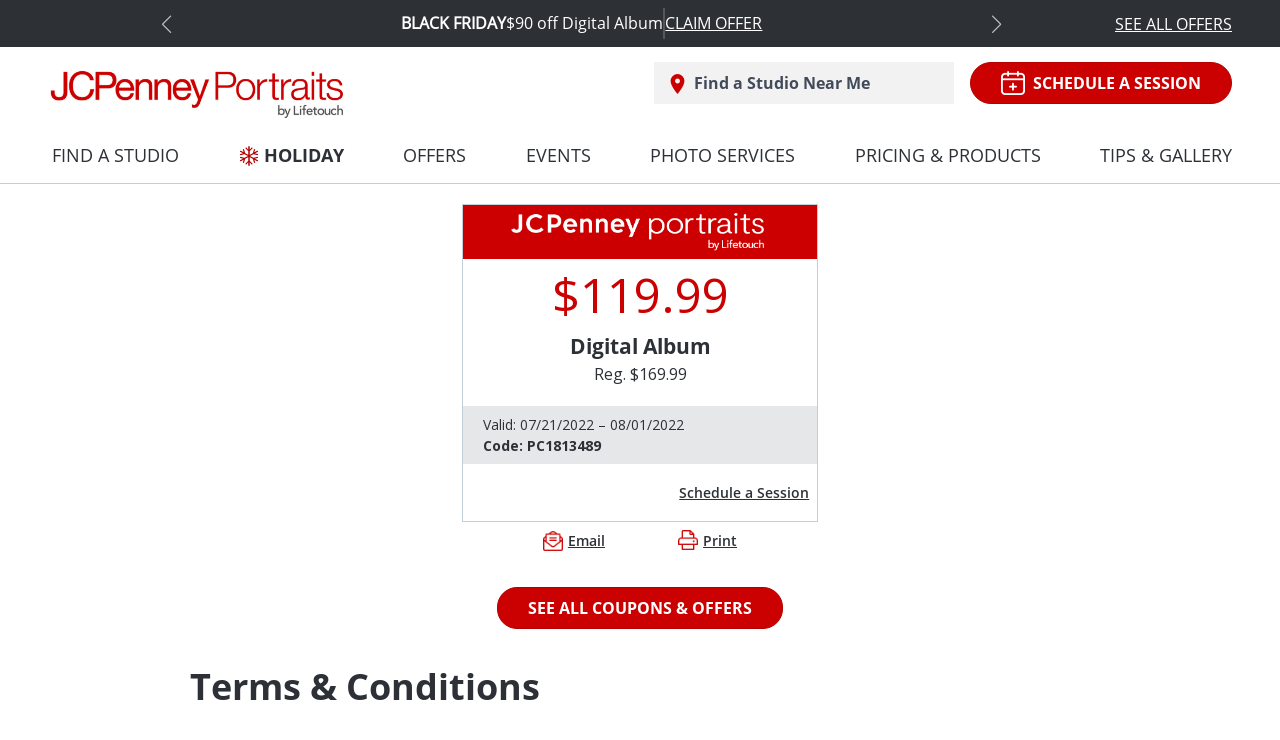

--- FILE ---
content_type: application/xhtml+xml
request_url: https://consent-sync.lifetouch.com/consent-manager/82dd8d8a-1b13-44e8-8651-4e22de15223c
body_size: 33
content:
<!DOCTYPE html><html xmlns="http://www.w3.org/1999/xhtml"><body><script src="https://transcend-cdn.com/cm/82dd8d8a-1b13-44e8-8651-4e22de15223c/xdi.js" data-xdi-commands="ConsentManager:Sync" data-sync-groups='{"82dd8d8a-1b13-44e8-8651-4e22de15223c":["lifetouch.com","prestigeportraits.com","jcpportraits.com","lifetouch.net","qa-solo-r.lifetouch.net","ltnewstg.wpengine.com","prestigestag.wpengine.com","qa-preschoolsmiles.lifetouch.net","preschoolsmiles.com","d.applicationx.net","stgprestige.wpenginepowered.com"]}'/></body></html>

--- FILE ---
content_type: text/css
request_url: https://jcpportraits.com/wp-content/themes/jcpenney/assets/css/pagination.css?ver=1746513416
body_size: 1192
content:
.paginationjs {
    line-height: 1.6;
    font-family: Marmelad, "Lucida Grande", Arial, "Hiragino Sans GB", Georgia, sans-serif;
    font-size: 14px;
    box-sizing: initial;
}
.paginationjs:after {
    display: table;
    content: " ";
    clear: both;
}
.paginationjs .paginationjs-pages {
    float: left;
}
.paginationjs .paginationjs-pages ul {
    float: left;
    margin: 0;
    padding: 0;
}
.paginationjs .paginationjs-go-button,
.paginationjs .paginationjs-go-input,
.paginationjs .paginationjs-nav {
    float: left;
    margin-left: 10px;
    font-size: 14px;
}
.paginationjs .paginationjs-pages li {
    float: left;
    /*border: 1px solid #aaa;
    border-right: none;*/
    list-style: none;
    cursor: pointer;
}
.paginationjs .paginationjs-pages li.disabled > a {
    cursor: not-allowed;
}
.paginationjs .paginationjs-pages li > a {
    /*min-width: 30px;
    height: 28px;
    line-height: 28px;
    display: block;
    background: #fff;
    font-size: 14px;
    color: #333;
    text-decoration: none;
    text-align: center;*/

    color: #383C41;
    font-size: 20px;
    font-weight: 600;
    letter-spacing: 1.79px;
    line-height: 34px;
    text-align: center;
    margin: auto 0.8rem;
    cursor: pointer;
    width: 20px;
}
/*.paginationjs .paginationjs-pages li > a:hover {
    background: #eee;
}*/
/*.paginationjs .paginationjs-pages li.active {
    border: none;
}*/
.paginationjs .paginationjs-pages li.active > a {
    /*height: 30px;
    line-height: 30px;
    background: #aaa;
    color: #fff;*/

    color: #B40000;
    font-size: 20px;
    font-weight: 700;
    letter-spacing: 0px;
    line-height: 34px;
    text-align: center;
    margin: auto 0.8rem;
    text-decoration: underline;
}
.paginationjs .paginationjs-pages li.paginationjs-prev.disabled, .paginationjs .paginationjs-pages li.paginationjs-next.disabled {
    border: 1px solid #dddddd;
    cursor: not-allowed;
}
.paginationjs .paginationjs-pages li.paginationjs-prev.disabled > a, .paginationjs .paginationjs-pages li.paginationjs-next.disabled > a {
    /*opacity: 0.3;*/
    color: #dddddd;
    cursor: not-allowed;
}
/*.paginationjs .paginationjs-pages li.disabled > a:hover {
    background: 0 0;
}*/
/*.paginationjs .paginationjs-pages li:first-child,
.paginationjs .paginationjs-pages li:first-child > a {
    border-radius: 3px 0 0 3px;
}*/
.paginationjs .paginationjs-pages li:first-child,
.paginationjs .paginationjs-pages li:last-child {
    /*border-right: 1px solid #aaa;
    border-radius: 0 3px 3px 0;*/
    /*border: 1px solid #aaa;
    border-radius: 3px;*/

    border: 1px solid #CC0000;
    border-radius: 5px;
    background-color: #FFFFFF;
    text-align: center;
    padding: 3px 0px 2px;
    width: auto;
}

.paginationjs .paginationjs-pages li:first-child {
    margin-right: 18px;
}
.paginationjs .paginationjs-pages li:last-child {
    margin-left: 18px;
}

.paginationjs .paginationjs-pages li:first-child > a {
    font-size: 20px;
    color: #CC0000;
    line-height: 28px;
}
.paginationjs .paginationjs-pages li:last-child > a {
    /*border-radius: 0 3px 3px 0;*/
    border-radius: 5px;
    font-size: 20px;
    color: #CC0000;
    line-height: 28px;
}
.paginationjs .paginationjs-go-input > input[type="text"] {
    width: 30px;
    height: 28px;
    background: #fff;
    border-radius: 3px;
    border: 1px solid #aaa;
    padding: 0;
    font-size: 14px;
    text-align: center;
    vertical-align: baseline;
    outline: 0;
    box-shadow: none;
    box-sizing: initial;
}
.paginationjs .paginationjs-go-button > input[type="button"] {
    min-width: 40px;
    height: 30px;
    line-height: 28px;
    background: #fff;
    border-radius: 3px;
    border: 1px solid #aaa;
    text-align: center;
    padding: 0 8px;
    font-size: 14px;
    vertical-align: baseline;
    outline: 0;
    box-shadow: none;
    color: #333;
    cursor: pointer;
    vertical-align: middle\9;
}
.paginationjs.paginationjs-theme-blue .paginationjs-go-input > input[type="text"],
.paginationjs.paginationjs-theme-blue .paginationjs-pages li {
    border-color: #289de9;
}
.paginationjs .paginationjs-go-button > input[type="button"]:hover {
    background-color: #f8f8f8;
}
.paginationjs .paginationjs-nav {
    height: 30px;
    line-height: 30px;
}
.paginationjs .paginationjs-go-button,
.paginationjs .paginationjs-go-input {
    margin-left: 5px\9;
}
.paginationjs.paginationjs-small {
    font-size: 12px;
}
.paginationjs.paginationjs-small .paginationjs-pages li > a {
    min-width: 26px;
    height: 24px;
    line-height: 24px;
    font-size: 12px;
}
.paginationjs.paginationjs-small .paginationjs-pages li.active > a {
    height: 26px;
    line-height: 26px;
}
.paginationjs.paginationjs-small .paginationjs-go-input {
    font-size: 12px;
}
.paginationjs.paginationjs-small .paginationjs-go-input > input[type="text"] {
    width: 26px;
    height: 24px;
    font-size: 12px;
}
.paginationjs.paginationjs-small .paginationjs-go-button {
    font-size: 12px;
}
.paginationjs.paginationjs-small .paginationjs-go-button > input[type="button"] {
    min-width: 30px;
    height: 26px;
    line-height: 24px;
    padding: 0 6px;
    font-size: 12px;
}
.paginationjs.paginationjs-small .paginationjs-nav {
    height: 26px;
    line-height: 26px;
    font-size: 12px;
}
.paginationjs.paginationjs-big {
    font-size: 16px;
}
.paginationjs.paginationjs-big .paginationjs-pages li > a {
    min-width: 36px;
    height: 34px;
    line-height: 34px;
    font-size: 16px;
}
.paginationjs.paginationjs-big .paginationjs-pages li.active > a {
    height: 36px;
    line-height: 36px;
}
.paginationjs.paginationjs-big .paginationjs-go-input {
    font-size: 16px;
}
.paginationjs.paginationjs-big .paginationjs-go-input > input[type="text"] {
    width: 36px;
    height: 34px;
    font-size: 16px;
}
.paginationjs.paginationjs-big .paginationjs-go-button {
    font-size: 16px;
}
.paginationjs.paginationjs-big .paginationjs-go-button > input[type="button"] {
    min-width: 50px;
    height: 36px;
    line-height: 34px;
    padding: 0 12px;
    font-size: 16px;
}
.paginationjs.paginationjs-big .paginationjs-nav {
    height: 36px;
    line-height: 36px;
    font-size: 16px;
}
.paginationjs.paginationjs-theme-blue .paginationjs-pages li > a {
    color: #289de9;
}
.paginationjs.paginationjs-theme-blue .paginationjs-pages li > a:hover {
    background: #e9f4fc;
}
.paginationjs.paginationjs-theme-blue .paginationjs-pages li.active > a {
    background: #289de9;
    color: #fff;
}
.paginationjs.paginationjs-theme-blue .paginationjs-pages li.disabled > a:hover {
    background: 0 0;
}
.paginationjs.paginationjs-theme-blue .paginationjs-go-button > input[type="button"] {
    background: #289de9;
    border-color: #289de9;
    color: #fff;
}
.paginationjs.paginationjs-theme-green .paginationjs-go-input > input[type="text"],
.paginationjs.paginationjs-theme-green .paginationjs-pages li {
    border-color: #449d44;
}
.paginationjs.paginationjs-theme-blue .paginationjs-go-button > input[type="button"]:hover {
    background-color: #3ca5ea;
}
.paginationjs.paginationjs-theme-green .paginationjs-pages li > a {
    color: #449d44;
}
.paginationjs.paginationjs-theme-green .paginationjs-pages li > a:hover {
    background: #ebf4eb;
}
.paginationjs.paginationjs-theme-green .paginationjs-pages li.active > a {
    background: #449d44;
    color: #fff;
}
.paginationjs.paginationjs-theme-green .paginationjs-pages li.disabled > a:hover {
    background: 0 0;
}
.paginationjs.paginationjs-theme-green .paginationjs-go-button > input[type="button"] {
    background: #449d44;
    border-color: #449d44;
    color: #fff;
}
.paginationjs.paginationjs-theme-yellow .paginationjs-go-input > input[type="text"],
.paginationjs.paginationjs-theme-yellow .paginationjs-pages li {
    border-color: #ec971f;
}
.paginationjs.paginationjs-theme-green .paginationjs-go-button > input[type="button"]:hover {
    background-color: #55a555;
}
.paginationjs.paginationjs-theme-yellow .paginationjs-pages li > a {
    color: #ec971f;
}
.paginationjs.paginationjs-theme-yellow .paginationjs-pages li > a:hover {
    background: #fdf5e9;
}
.paginationjs.paginationjs-theme-yellow .paginationjs-pages li.active > a {
    background: #ec971f;
    color: #fff;
}
.paginationjs.paginationjs-theme-yellow .paginationjs-pages li.disabled > a:hover {
    background: 0 0;
}
.paginationjs.paginationjs-theme-yellow .paginationjs-go-button > input[type="button"] {
    background: #ec971f;
    border-color: #ec971f;
    color: #fff;
}
.paginationjs.paginationjs-theme-red .paginationjs-go-input > input[type="text"],
.paginationjs.paginationjs-theme-red .paginationjs-pages li {
    border-color: #c9302c;
}
.paginationjs.paginationjs-theme-yellow .paginationjs-go-button > input[type="button"]:hover {
    background-color: #eea135;
}
.paginationjs.paginationjs-theme-red .paginationjs-pages li > a {
    color: #c9302c;
}
.paginationjs.paginationjs-theme-red .paginationjs-pages li > a:hover {
    background: #faeaea;
}
.paginationjs.paginationjs-theme-red .paginationjs-pages li.active > a {
    background: #c9302c;
    color: #fff;
}
.paginationjs.paginationjs-theme-red .paginationjs-pages li.disabled > a:hover {
    background: 0 0;
}
.paginationjs.paginationjs-theme-red .paginationjs-go-button > input[type="button"] {
    background: #c9302c;
    border-color: #c9302c;
    color: #fff;
}
.paginationjs.paginationjs-theme-red .paginationjs-go-button > input[type="button"]:hover {
    background-color: #ce4541;
}
/*.paginationjs .paginationjs-pages li.paginationjs-next {
    border-right: 1px solid #aaa;
}*/
.paginationjs .paginationjs-go-input > input[type="text"] {
    line-height: 28px\9;
    vertical-align: middle\9;
}
.paginationjs.paginationjs-big .paginationjs-pages li > a {
    line-height: 36px\9;
}
.paginationjs.paginationjs-big .paginationjs-go-input > input[type="text"] {
    height: 36px\9;
    line-height: 36px\9;
}

.paginationjs .paginationjs-pages li.paginationjs-ellipsis > a {
    margin: auto;
}

@media only screen and (max-width: 480px) {
    .paginationjs .paginationjs-pages li:first-child {
        margin-right: 5px;
    }

    .paginationjs .paginationjs-pages li:last-child {
        margin-left: 5px;
    }

    .paginationjs .paginationjs-pages li > a {
        margin: auto 0.5rem;
        letter-spacing: 1px;
    }

    .paginationjs .paginationjs-pages li.active > a {
        margin: auto 0.5rem;
    }

    .paginationjs .paginationjs-pages li:first-child > a, 
    .paginationjs .paginationjs-pages li:last-child > a {
        margin: auto 0.8rem;
    }
}

--- FILE ---
content_type: text/css
request_url: https://jcpportraits.com/wp-content/themes/jcpenney/assets/css/style.css?ver=1746513416
body_size: 19217
content:
.d-flex-respo {
  display: flex !important; }

.primanry-btn {
  padding: 8px 30px;
  margin: 20px 0;
  border-radius: 20px;
  border: 1px solid #B40000;
  outline: none;
  color: #fff;
  background-color: #CB0000;
  box-shadow: 0 2px 4px 0 rgba(0, 0, 0, 0.5);
  display: inline-block;
  font-family: "OpenSans-Bold";
  text-transform: uppercase; }
  .primanry-btn:hover {
    border: 1px solid #B40000;
    background-color: #B40000;
    color: #fff !important;
    text-decoration: none; }
  .primanry-btn:focus-visible {
    /*outline: none;*/
    outline: 2px solid #D1CCBD;
    outline-offset: 6px; }

.plain-btn {
  padding: 8px 10px;
  border-radius: 4px;
  border: none;
  outline: none; }

.secondary-btn {
  color: #CB0000;
  border: 2px solid #CB0000;
  border-radius: 4px;
  background-color: #FFFFFF;
  padding: 8px 30px;
  outline: none;
  text-transform: uppercase;
  font-family: "OpenSans-Bold";
  box-shadow: 0 2px 4px 0 rgba(0, 0, 0, 0.5); }
  .secondary-btn:hover {
    box-shadow: 0 2px 4px 0 rgba(0, 0, 0, 0.5);
    border: 2px solid #B40000;
    color: #B40000;
    text-decoration: none; }
  .secondary-btn:focus-visible {
    outline: 2px solid #D1CCBD;
    outline-offset: 6px; }

a.secondary-btn {
  display: inline-block; }

.grey-btn {
  border: 1px solid #1C2024;
  border-radius: 4px;
  background-color: #424B5A;
  color: #FFFFFF;
  padding: 8px 30px;
  outline: none;
  text-transform: uppercase;
  font-weight: bold;
  font-family: "OpenSans-Bold";
  box-shadow: 0 2px 4px 0 rgba(0, 0, 0, 0.5); }
  .grey-btn:hover {
    background-color: #2D3137;
    text-decoration: none; }

a.grey-btn {
  display: inline-block; }

.link-sm {
  text-decoration: underline;
  color: #2D3137;
  font-size: 16px;
  font-family: "OpenSans-Regular"; }

.link-btn {
  color: #2D3137;
  font-family: "OpenSans-Regular";
  background: none;
  padding: 0;
  margin: 0;
  outline: none;
  border: 0;
  border-radius: 0;
  text-decoration: underline;
  cursor: pointer; }
  .link-btn:hover {
    color: #B40000; }
  .link-btn:focus-visible {
    outline: 2px solid #B40000;
    border-radius: 2px; }
  .link-btn:visited {
    color: #8C8279; }

a:focus-visible {
  outline: 2px solid #B40000;
  border-radius: 2px; }

.carousel-control-prev-icon:focus-visible, .carousel-control-next-icon:focus-visible {
  outline: 2px solid #B40000;
  border-radius: 2px; }

.min-btn {
  padding: 0.25rem 2.5rem;
  font-size: .875rem;
  line-height: 1.5;
  border-radius: 0.2rem; }

.signUpBtn {
  border: 1px solid #B40000;
  border-radius: 20px;
  background-color: #FFFFFF;
  box-shadow: 0 2px 4px 0 rgba(0, 0, 0, 0.5);
  color: #B40000;
  font-family: "OpenSans-Regular";
  font-size: 14px;
  font-weight: bold;
  letter-spacing: 1.25px;
  line-height: 16px;
  padding: 8px 30px;
  outline: none;
  text-transform: uppercase; }
  .signUpBtn:hover {
    text-decoration: none;
    color: #B40000; }
  .signUpBtn:focus-visible {
    outline: 2px solid #D1CCBD;
    outline-offset: 6px; }

.inputField {
  background-color: #fff;
  border: 1px solid #9B9B9B;
  border-radius: 5px;
  outline: none;
  padding: 8px 10px;
  font-size: 14px; }
  .inputField:focus-visible {
    border: 1px solid #72AEED !important; }

.inputLabel {
  font-size: 14px;
  font-weight: bold; }

input:focus-visible {
  border: 1px solid #72AEED !important; }

input[type=checkbox]:focus-visible {
  outline: 2px solid #72AEED !important;
  outline-offset: 1.5px; }

.primanry-text {
  color: #424B5A;
  font-family: "OpenSans-Bold"; }

.page-subheader {
  font-size: 40px;
  font-family: "OpenSans-Regular";
  margin: 20px 0; }

.main-title {
  font-size: 48px;
  color: #CB0000;
  text-transform: uppercase; }

.main-subtitle {
  font-size: 40px;
  color: #CB0000;
  text-transform: uppercase; }

.subtitle-sm {
  font-size: 18px;
  color: #CB0000; }

.title {
  font-size: 32px;
  font-family: "OpenSans-Bold"; }
  .title a {
    color: #2D3137; }
  .title a:hover {
    color: #2D3137; }

.title-lg {
  font-size: 24px;
  font-family: "OpenSans-Bold"; }

.title-md {
  font-size: 21px;
  font-family: "OpenSans-Bold"; }

.title-sm {
  font-size: 16px;
  font-family: "OpenSans-Bold"; }
  .title-sm a {
    color: #2D3137; }
  .title-sm a:hover {
    color: #2D3137; }

.text {
  font-size: 16px;
  color: #2D3137;
  margin-bottom: 20px; }

.text-lg {
  font-size: 32px; }

.text-md {
  color: #2D3137;
  font-size: 14px; }

.text-sm {
  font-size: 12px;
  color: #2D3137; }

.GalleryName {
  /*font-size: 24px;*/
  font-size: 18px;
  font-weight: bold;
  color: #2D3137; }

.d-flex-common {
  display: flex;
  justify-content: space-between;
  align-items: center; }

.dFlex {
  display: flex; }

.dFlexGap {
  display: flex;
  gap: 30px; }

.close {
  color: #4A90E2;
  font-family: "OpenSans-Bold";
  font-size: 18px;
  cursor: pointer;
  outline: none;
  border: none; }
  .close:focus {
    outline: none; }

.divider {
  height: 2px;
  width: 100%;
  margin: 30px 0;
  background-color: #E6E7E8; }

.vDivider {
  border-right: 2px solid #C2D1D9;
  padding-right: 20px;
  margin-right: 20px; }

.stdList {
  list-style: disc;
  padding-left: 30px; }

.minHeight {
  min-height: 130px; }

.sContainer.accessibility {
  max-width: 750px;
  margin: 0 auto; }

.GalleryModal .modal-dialog {
  max-width: 700px; }

.GalleryModal .carousel-item img {
  width: 100%; }

.GalleryModal .close {
  color: #009BDB;
  font-size: 30px; }

.GalleryModal .carousel {
  display: flex; }
  .GalleryModal .carousel .carousel-control-next {
    justify-content: flex-end; }
  .GalleryModal .carousel .carousel-control-prev {
    justify-content: flex-start; }
  .GalleryModal .carousel .carousel-control-next, .GalleryModal .carousel .carousel-control-prev {
    position: relative !important;
    width: 18%!important; }
  .GalleryModal .carousel .carousel-control-prev-icon, .GalleryModal .carousel .carousel-control-next-icon {
    background: no-repeat;
    height: 30px; }

.text-underline {
  text-decoration: underline; }

a.link-btn {
  display: inline-block; }

.text-link {
  color: #2D3137;
  text-decoration: underline; }
  .text-link:hover {
    color: #B40000; }

a.grey-btn:hover {
  color: #FFFFFF; }

.stdText {
  width: 750px; }

.stdPwidth p {
  max-width: 750px; }

.showContentOnPrint {
  display: none; }

.paging-container {
  /*margin: 3rem 0rem;*/
  margin: 3rem auto;
  width: max-content; }
  .paging-container .pagination {
    margin: auto;
    width: max-content; }
    .paging-container .pagination li {
      color: #383C41;
      font-size: 20px;
      font-weight: 600;
      letter-spacing: 1.79px;
      line-height: 27px;
      text-align: center;
      margin: auto 0.8rem;
      cursor: pointer;
      width: 20px; }
    .paging-container .pagination li:first-child {
      margin: auto 0.8rem auto 0rem; }
    .paging-container .pagination li:last-child {
      margin: auto 0rem auto 0.8rem; }
    .paging-container .pagination .active {
      color: #B40000;
      font-size: 20px;
      font-weight: 700;
      letter-spacing: 0px;
      line-height: 22px;
      text-align: center;
      margin: auto 0.8rem;
      text-decoration: underline; }
    .paging-container .pagination .pg-btn {
      box-sizing: border-box;
      /*height: 32px;
            width: 32px;*/
      border: 1px solid #CC0000;
      border-radius: 5px;
      background-color: #FFFFFF;
      text-align: center;
      padding: 2px 9px 2px 11px;
      width: auto; }
      .paging-container .pagination .pg-btn a {
        color: #CC0000 !important;
        cursor: pointer; }
        .paging-container .pagination .pg-btn a i {
          cursor: pointer; }
    .paging-container .pagination .pg-btn.disabled {
      border: 1px solid #dddddd;
      cursor: not-allowed; }
      .paging-container .pagination .pg-btn.disabled a {
        color: #dddddd !important;
        cursor: not-allowed; }
        .paging-container .pagination .pg-btn.disabled a i {
          cursor: not-allowed; }

@media print {
  .hideContentOnPrint {
    display: none !important; }
  .printCenter {
    text-align: center;
    padding-bottom: 1rem !important; }
  .showContentOnPrint {
    display: block !important; } }

.sms_opt_in, .bday_opt_in {
  display: none; }

.error {
  color: #B40000;
  font-family: "OpenSans-Regular";
  font-size: 10px; }

.removethischild {
  text-align: right;
  color: #B40000;
  font-family: "OpenSans-Regular";
  font-size: 14px;
  font-weight: bold;
  margin-bottom: 1rem;
  cursor: pointer; }

.bForm .fInput.error {
  border: 1px solid #CC0000; }

.single-coupon-container {
  min-height: 700px; }

.text-transform-capitalize {
  text-transform: capitalize; }

.blog-title:hover {
  text-decoration: underline !important; }

.libullets li {
  list-style-type: disc; }

.h-findStudio-text:focus-visible {
  outline: 2px solid #D1CCBD !important;
  outline-offset: 6px; }

a:after,
a:before {
  clear: both; }

.justify-content-evenly {
  justify-content: space-evenly !important; }

.popuplocaitons .location {
  color: #2D3137;
  font-size: 21px;
  font-weight: bold;
  letter-spacing: 0.15px;
  line-height: 31px;
  font-family: "OpenSans-Regular"; }

.popuplocaitons .text-sm {
  color: #2D3137;
  font-size: 12px;
  letter-spacing: 0;
  line-height: 22px;
  font-family: "OpenSans-Regular";
  margin-bottom: 15px;
  margin-left: 30px; }

.popuplocaitons .sd-address {
  color: #424B5A;
  font-size: 14px;
  font-weight: bold;
  letter-spacing: 0;
  line-height: 19px;
  font-family: "OpenSans-Regular";
  margin-bottom: 8px;
  margin-left: 30px; }
  .popuplocaitons .sd-address img {
    margin-right: 5px; }

.popuplocaitons .primanry-btn {
  float: right; }

.gm-ui-hover-effect {
  top: 0 !important;
  right: 0 !important; }

.studioOpenHrs li {
  display: flex;
  gap: 20px; }
  .studioOpenHrs li p {
    margin-bottom: 2px; }
  .studioOpenHrs li p:first-child {
    width: 45px; }

.slick-slide {
  width: 384px; }

.slick-slide img {
  width: 100%;
  height: 358px;
  object-fit: cover; }

.slick-prev,
.slick-next {
  top: 48%;
  opacity: 0.5; }

.slick-prev:hover,
.slick-next:hover {
  opacity: 1; }

.slick-prev {
  left: 0px;
  z-index: 1; }

.slick-prev:before {
  content: url("../images/carousel_left.svg"); }

.slick-next {
  /*right: 15px;*/
  right: 1px;
  z-index: 1; }

.slick-next:before {
  content: url("../images/carousel_right.svg"); }

.slick-slide {
  transition: all ease-in-out .3s; }

.ytVideo {
  height: auto; }

@font-face {
  font-family: "OpenSans-Bold";
  src: url("../fonts/OpenSans-Bold.ttf") format("opentype"); }

@font-face {
  font-family: "OpenSans-Light";
  src: url("../fonts/OpenSans-Light.ttf") format("opentype"); }

@font-face {
  font-family: "OpenSans-Regular";
  src: url("../fonts/OpenSans-Regular.ttf") format("opentype"); }

@font-face {
  font-family: "OpenSans-SemiBold";
  src: url("../fonts/OpenSans-SemiBold.ttf") format("opentype"); }

.header {
  border-bottom: 1px solid #D1CCBD;
  /*.hamburger{
        display: none;
    }*/ }
  .header .topSkipandPlaySection {
    margin: 0px 10px; }
    .header .topSkipandPlaySection .skiptoContent {
      color: #212529;
      margin: 5px;
      display: none;
      width: fit-content; }
    .header .topSkipandPlaySection .skiptoContent:focus-visible {
      margin: 5px;
      outline: 2px solid #D1CCBD !important;
      outline-offset: 2px;
      color: #212529;
      display: block; }
    .header .topSkipandPlaySection .playPuseAnimat {
      color: #212529;
      margin: 5px;
      display: none;
      width: fit-content; }
    .header .topSkipandPlaySection .playPuseAnimat:focus-visible {
      margin: 5px;
      outline: 2px solid #D1CCBD !important;
      outline-offset: 2px;
      color: #212529;
      display: block; }
  .header .top-section {
    background-color: #58595B;
    color: #fff;
    /*padding: 8px 15px;*/
    margin-bottom: 15px; }
    .header .top-section .top-section-content {
      padding: 0.5rem 0.5rem;
      max-width: 1200px;
      margin: auto;
      display: flex;
      justify-content: space-between;
      align-items: center;
      font-family: "OpenSans-Regular";
      font-size: 16px; }
      .header .top-section .top-section-content p,
      .header .top-section .top-section-content a {
        color: #fff; }
    .header .top-section .link {
      text-decoration: underline; }
  .header .header-block1 {
    justify-content: space-between;
    /*justify-content: end;*/
    padding: 0 0.5rem;
    max-width: 1200px;
    margin: auto; }
    .header .header-block1 .header-logo-desktop img {
      height: 60px; }
    .header .header-block1 .header-subblock {
      display: flex;
      align-items: inherit;
      justify-content: space-between; }
    .header .header-block1 .h-Studio {
      background-color: #f2f2f2;
      padding: 8px 15px;
      display: flex;
      border: 1px solid #f2f2f2; }
    .header .header-block1 .h-findStudio {
      z-index: 100; }
      .header .header-block1 .h-findStudio .h-findStudio-text {
        background-color: #f2f2f2;
        padding: 8px 15px;
        display: flex;
        border: 1px solid #f2f2f2;
        outline: none;
        z-index: 100;
        width: 300px;
        cursor: pointer; }
        .header .header-block1 .h-findStudio .h-findStudio-text:hover {
          color: #B40000; }
        .header .header-block1 .h-findStudio .h-findStudio-text img {
          width: 14px;
          margin-top: -2px; }
        .header .header-block1 .h-findStudio .h-findStudio-text .inner-sec {
          display: flex;
          justify-content: space-between; }
        .header .header-block1 .h-findStudio .h-findStudio-text .toggle-btn {
          display: none; }
      .header .header-block1 .h-findStudio .h-findStudio-text-after-search {
        display: none; }
        .header .header-block1 .h-findStudio .h-findStudio-text-after-search .label {
          display: none; }
        .header .header-block1 .h-findStudio .h-findStudio-text-after-search .value {
          padding: 8px 15px;
          display: flex;
          outline: none;
          z-index: 100;
          width: 300px;
          cursor: pointer;
          color: #424B5A;
          font-family: "OpenSans-Bold";
          justify-content: end; }
          .header .header-block1 .h-findStudio .h-findStudio-text-after-search .value .findStudioIcon img {
            margin-top: -10px;
            width: 14px; }
        .header .header-block1 .h-findStudio .h-findStudio-text-after-search .toggle-btn {
          display: none; }
      .header .header-block1 .h-findStudio .h-findStudio-block {
        padding: 10px;
        background-color: #F5F5F5;
        box-shadow: 0 1px 4px 1px rgba(0, 0, 0, 0.2);
        position: absolute;
        width: 350px;
        margin-top: 0.5rem; }
        .header .header-block1 .h-findStudio .h-findStudio-block .close {
          font-size: 1.2rem; }
        .header .header-block1 .h-findStudio .h-findStudio-block .label {
          font-family: "OpenSans-Bold";
          margin-top: 4px;
          color: #424B5A; }
        .header .header-block1 .h-findStudio .h-findStudio-block .fields {
          justify-content: space-between; }
        .header .header-block1 .h-findStudio .h-findStudio-block .inputField {
          width: 100%;
          height: 35px;
          color: #384048;
          font-family: "OpenSans-Regular";
          font-size: 14px; }
        .header .header-block1 .h-findStudio .h-findStudio-block .primanry-btn {
          color: #FFFFFF;
          font-family: "OpenSans-Regular";
          font-size: 14px;
          font-weight: bold;
          letter-spacing: 1.25px;
          line-height: 11px;
          height: 35px; }
        .header .header-block1 .h-findStudio .h-findStudio-block .arrow {
          width: 50px;
          height: 25px;
          position: absolute;
          top: -25px;
          left: 50%;
          transform: translateX(-50%);
          overflow: hidden; }
          .header .header-block1 .h-findStudio .h-findStudio-block .arrow::after {
            content: "";
            position: absolute;
            width: 30px;
            height: 30px;
            background: #F5F5F5;
            transform: translateX(-50%) translateY(-50%) rotate(45deg);
            top: 100%;
            left: 50%;
            box-shadow: 0 1px 4px 1px rgba(0, 0, 0, 0.2); }
        .header .header-block1 .h-findStudio .h-findStudio-block .findStudio-subblock2 .loc-details {
          width: 60%; }
        .header .header-block1 .h-findStudio .h-findStudio-block .findStudio-subblock2 .links a {
          color: #424B5A;
          font-family: "OpenSans-Bold";
          font-size: 14px;
          font-weight: bold;
          letter-spacing: 0;
          line-height: 16px;
          text-decoration: underline;
          cursor: pointer;
          display: block; }
        .header .header-block1 .h-findStudio .h-findStudio-block .findStudio-subblock2 .links .schedule-a-session {
          display: none; }
      .header .header-block1 .h-findStudio .useMyLocation {
        border-top: 1px solid #979797;
        padding-top: 10px;
        margin-top: 15px;
        font-size: 18px;
        color: #424B5A;
        font-family: "OpenSans-Bold";
        cursor: pointer; }
        .header .header-block1 .h-findStudio .useMyLocation img {
          margin-right: 0.5rem;
          margin-top: -4px; }
    .header .header-block1 .primanry-btn {
display: flex;
    justify-content: center;
    align-items: center;
    border-radius: 22px;
      text-transform: uppercase;
box-shadow: none	  }
.header .header-block1 .primanry-btn:hover {
	  box-shadow: 0 0 10px 0 rgba(0,0,0,0.21);

}
.header .header-block1 .primanry-btn:focus {
	border: 2px solid #72AEED;
  border-radius: 43px;
  box-shadow: 0 0 13px 0 rgba(0,0,0,0.5);

}
    .header .header-block1 .h-schedule-session img {
      margin-right: 0.5rem; }
  .header .header-block2 {
    padding: 0 0.5rem 0 2rem;
    max-width: 80%;
    margin: auto; }
    .header .header-block2 .mobile-view {
		
      display: none; }
    .header .header-block2 .dropdown-toggle::after {
      display: none; }
    .header .header-block2 ul {
      /* display: flex;
      justify-content: space-between;
      margin-left: -20px; */
      margin-bottom: 0;
      /*li:first-child {
                padding-left: 0;
            }*/ }
      .header .header-block2 ul li {
        padding: 10px 0px;
        text-transform: uppercase;
        font-family: "OpenSans-Regular";
        font-size: 18px;
        color: #2D3137;
        cursor: pointer;
        float: left;
        border-bottom: 4px solid transparent; }
        .header .header-block2 ul li a {
          color: #2D3137;
          text-decoration: none; }
        .header .header-block2 ul li:hover {
          border-bottom: 4px solid #E71324; }
        .header .header-block2 ul li:focus-visible {
          border: 1px solid #B40000;
          border-radius: 4px; }
      .header .header-block2 ul .holiday {
        font-family: "OpenSans-Bold"; }
        .header .header-block2 ul .holiday img {
          margin-top: -3px; }
      .header .header-block2 ul .dropdown-menu {
        text-transform: initial;
        border-radius: 0;
        /* border: 1px solid #979797;
        border-top: solid 4px #4A4A4A; */
        border: 1px solid #979797;
        border-top: solid 4px #E71324;
        box-shadow: 0 1px 4px 1px rgba(0, 0, 0, 0.2);
        position: absolute;
        left: 50% !important;
        top: 41% !important;
        transform: translate(-50%, 10%) !important;
        padding-left: 5px;
        padding-right: 5px; }
        .header .header-block2 ul .dropdown-menu .dropdown-item {
          font-family: "OpenSans-SemiBold";
          padding: 0px 25px;
          color: #2D3137;
          font-size: 14px;
          letter-spacing: 0.25px;
          line-height: 34px; }
        .header .header-block2 ul .dropdown-menu .dropdown-item:hover {
          background-color: #f2f2f2; }
        .header .header-block2 ul .dropdown-menu .dropdown-item:focus {
          text-decoration: underline; }
      .header .header-block2 ul .tipsandinspiration .dropdown-menu {
        top: 50%; }

.footer {
  padding: 15px; }
  .footer .fSection1 {
    display: flex;
    justify-content: space-between;
    width: 65%;
    margin: 0 auto;
    color: #2D3137; }
    .footer .fSection1 .socialIcons {
      font-size: 16px;
      font-weight: bold;
      display: flex; }
      .footer .fSection1 .socialIcons img {
        width: 30px;
        height: 30px;
        margin: 0 5px; }
  .footer .fSection2 {
    display: flex;
    justify-content: space-between;
    margin-top: 20px; }
    .footer .fSection2 p {
      color: #2D3137;
      font-size: 18px;
      font-family: "OpenSans-Regular";
      text-transform: uppercase; }
    .footer .fSection2 ul {
      margin-top: 15px; }
      .footer .fSection2 ul li {
        margin-bottom: 10px; }
        .footer .fSection2 ul li a {
          text-decoration: underline;
          color: #2D3137;
          font-size: 14px;
          margin-left: 15px; }
  .footer .fSection3 {
    width: 60%;
    margin: 0 auto; }
    .footer .fSection3 ul {
      display: flex;
      justify-content: space-between; }
      .footer .fSection3 ul a {
        text-decoration: underline;
        color: #2D3137;
        font-size: 14px; }
    .footer .fSection3 .copyright {
      text-align: center;
      margin-top: 30px;
      color: #2D3137;
      font-size: 14px; }

.exclusiveOffer-wrapper {
  background-color: #CC0000;
  padding: 15px;
  margin: 50px auto; }
  .exclusiveOffer-wrapper .exclusiveOffer {
    color: #fff;
    display: flex;
    justify-content: space-between;
    align-items: center;
    gap: 20px; }
    .exclusiveOffer-wrapper .exclusiveOffer p {
      color: #fff; }
    .exclusiveOffer-wrapper .exclusiveOffer .Eheader {
      font-size: 32px;
      font-weight: bold;
      letter-spacing: 0.21px;
      font-family: "Open Sans";
    }
    .exclusiveOffer-wrapper .exclusiveOffer .Elinks a {
      text-decoration: underline;
      color: #FFFFFF;
      font-family: "Open Sans";
      font-size: 14px;
      font-weight: bold;
      font-family: "OpenSans-Regular"; }
  .exclusiveOffer-wrapper #menu-sign-up-for-exclusive-offers {
    display: flex;
    flex-wrap: wrap;
    margin-bottom: 0; }
    .exclusiveOffer-wrapper #menu-sign-up-for-exclusive-offers li:nth-child(1),
    .exclusiveOffer-wrapper #menu-sign-up-for-exclusive-offers li:nth-child(2) {
      width: 45%;
      margin-right: 15px; }
  .exclusiveOffer-wrapper .menu-item-type-custom,
  .exclusiveOffer-wrapper .menu-item-type-post_type {
    width: 30%; }

.footer-text .link-btn {
  text-transform: unset; }

.f-findStudio {
  border-radius: 12px;
  background-color: #e8e8e8;
  padding: 18px;
  color: #1f2432;
  display: flex;
  justify-content: space-between;
  align-items: center;
  width: 800px;
  margin: 0 auto; }
  .f-findStudio .f-title {
    font-size: 21px;
    font-family: "OpenSans-Bold";
    color: #1f2432; }
  .f-findStudio .f-findStudioInputFields {
    margin-top: -8px; }
  .f-findStudio p {
    color: #fff; }
  .f-findStudio .d-flex {
    gap: 15px; }
  .f-findStudio .inputLabel {
    margin-bottom: 5px; }
  .f-findStudio .inputField {
    width: 100%;
    height: 40px; }
  .f-findStudio select {
    height: 40px; }
  .f-findStudio .primanry-btn {
    margin: 0; }

.mobile-Ftitle-Plus,
.mobile-Ftitle-Minus {
  display: none; }

.header .header-block2 ul .tipsandinspiration .dropdown-menu {
  padding: 1rem;
  top: -8px !important; }
  .header .header-block2 ul .tipsandinspiration .dropdown-menu .main-row {
    display: -ms-flexbox;
    display: flex;
    -ms-flex-wrap: nowrap;
    flex-wrap: nowrap;
    margin-left: -15px;
    width: max-content; }
    .header .header-block2 ul .tipsandinspiration .dropdown-menu .main-row .left .item a {
      padding: 0.5rem; }
    .header .header-block2 ul .tipsandinspiration .dropdown-menu .main-row .left .item a:hover {
      background-color: #f2f2f2; }
    .header .header-block2 ul .tipsandinspiration .dropdown-menu .main-row #dropdownTips {
      width: max-content;
      padding-left: 1rem; }
      .header .header-block2 ul .tipsandinspiration .dropdown-menu .main-row #dropdownTips .menu-col {
        margin-right: 3rem; width: max-content; }
        .header .header-block2 ul .tipsandinspiration .dropdown-menu .main-row #dropdownTips .menu-col .node {
          margin-bottom: 1.5rem; }
          .header .header-block2 ul .tipsandinspiration .dropdown-menu .main-row #dropdownTips .menu-col .node .title {
            padding: 0 0.5rem; }
          .header .header-block2 ul .tipsandinspiration .dropdown-menu .main-row #dropdownTips .menu-col .node .item a {
            padding: 0.5rem; }
          .header .header-block2 ul .tipsandinspiration .dropdown-menu .main-row #dropdownTips .menu-col .node .item a:hover {
            background-color: #f2f2f2; }
  .header .header-block2 ul .tipsandinspiration .dropdown-menu h4 {
    color: #2D3137;
    font-family: "OpenSans-Bold";
    font-size: 21px;
    font-weight: bold;
    letter-spacing: 0.15px;
    line-height: 31px; }
  .header .header-block2 ul .tipsandinspiration .dropdown-menu .title {
    color: #2D3137;
    font-family: "OpenSans-Regular";
    font-size: 16px;
    letter-spacing: 0.11px;
    line-height: 31px;
    text-transform: uppercase; }
  .header .header-block2 ul .tipsandinspiration .dropdown-menu .item {
    color: #2D3137;
    font-family: "OpenSans-SemiBold";
    font-size: 14px;
    letter-spacing: 0.25px;
    line-height: 34px; }
  .header .header-block2 ul .tipsandinspiration .dropdown-menu .right {
    border-left: solid 1px #ddd;
    margin-left: 2rem;
    padding-left: 1rem; }
  .header .header-block2 ul .tipsandinspiration .dropdown-menu .link a {
    color: #B40000;
    font-family: "OpenSans-Bold";
    font-size: 14px;
    font-weight: bold;
    letter-spacing: 0.25px;
    line-height: 16px; }

.home-banner {
  /*margin: 30px 0;*/
  margin: 0;
  border-bottom: solid #C2D1D9;
  margin-bottom: 2rem; }
  .home-banner .banner-text-left {
    display: flex;
    align-items: center;
    opacity: 1; }
    .home-banner .banner-text-left .banner-text {
      width: 50%;
      padding-left: 7rem;
      padding-right: 3rem; }
      .home-banner .banner-text-left .banner-text .main-title {
        text-transform: none !important; }
    .home-banner .banner-text-left .banner-img {
      /*width: 50%;
            max-height: 450px;
           
            height: 450px;
            overflow: hidden;*/
      width: 50%;
      /*max-height: 450px;*/
	  max-width: 700px;
	  margin: auto;
      overflow: hidden; }
      .home-banner .banner-text-left .banner-img img {
        /*object-fit: fill;
                height: inherit;*/
        object-fit: fill;
        height: 100%;
        width: 100%; }
  .home-banner .banner-text-right {
    display: flex;
    align-items: center;
    opacity: 1; }
    .home-banner .banner-text-right .banner-text {
      width: 50%;
      padding-left: 3rem;
      padding-right: 3rem; }
      .home-banner .banner-text-right .banner-text .main-title {
        text-transform: none !important; }
    .home-banner .banner-text-right .banner-img {
      /*width: 50%;
            max-height: 450px;
            height: 450px;
            overflow: hidden;*/
      width: 50%;
      /*max-height: 450px;*/
	  max-width: 700px;
	  margin: auto;
      overflow: hidden; }
      .home-banner .banner-text-right .banner-img img {
        /*width: 100%;*/
        /*object-fit: fill;
                height: inherit;*/
        object-fit: fill;
        height: 100%;
        width: 100%; }
  .home-banner .banner-text-center {
    opacity: 1; }
    .home-banner .banner-text-center .banner-text.desktop {
      width: 45%;
      position: absolute;
      top: 0;
      left: 50%;
      height: 100%;
      transform: translate(-50%, 0);
      background-color: rgba(255, 255, 255, 0.9);
      text-align: center;
      padding: 2rem; }
      .home-banner .banner-text-center .banner-text.desktop .main-title {
        text-transform: none !important; }
    .home-banner .banner-text-center .banner-img {
      max-height: 450px;
      height: 450px;
      overflow: hidden; }
      .home-banner .banner-text-center .banner-img img {
        width: 100%;
        object-fit: fill;
        height: inherit; }

.block {
  border: 3px dashed #D8D8D8;
  border-radius: 10px;
  background-color: #FFFFFF;
  padding: 15px 20px;
  width: 33%; }

.home-photoSavings {
  display: flex;
  gap: 15px; }
  .home-photoSavings .primanry-btn {
    padding: 3px 50px;
    font-size: 14px; }

.home-photoServices .title-section {
  position: relative; }
  .home-photoServices .title-section .title {
    position: absolute;
    top: 0;
    left: 0; }
  .home-photoServices .title-section .learnMore {
    text-align: center; }

.home-photoServices .title-lg {
  color: #2D3137;
  font-size: 32px;
  font-weight: bold;
  letter-spacing: 0.21px;
  line-height: 48px; }

.home-photoServices .slider {
  margin-bottom: 15px; }

.home-photoServices .carousel-inner .carousel-item img {
  height: 358px; }

.home-photoServices .see-full-gallery a {
  color: #2D3137;
  font-family: "OpenSans-Regular";
  font-size: 14px;
  letter-spacing: 0;
  line-height: 19px;
  text-decoration: underline !important;
  cursor: pointer; }

.home-photoIdeas {
  display: flex;
  gap: 5rem; }
  .home-photoIdeas img {
    width: 100%; }
  .home-photoIdeas .content {
    font-size: 16px; }
  .home-photoIdeas .link-btn {
    color: #424B5A;
    font-family: 'OpenSans-Regular';
    font-size: 14px;
    font-weight: bold;
    letter-spacing: 0;
    line-height: 19px; }
  .home-photoIdeas .singleTipsblock {
    width: 33%; }

.carousel-control-next {
  width: 0 !important;
  right: 20px !important; }
  .carousel-control-next .carousel-control-next-icon {
    background-image: url("../images/carousel_right.svg") !important; }

.carousel-control-prev {
  width: 0 !important;
  left: 20px !important; }
  .carousel-control-prev .carousel-control-prev-icon {
    background-image: url("../images/carousel_left.svg") !important; }

.carousel-indicators {
  bottom: -48px !important; }
  .carousel-indicators li {
    width: 10px !important;
    height: 10px !important;
    border-radius: 100% !important;
    background-color: #8C8279 !important;
    opacity: 1 !important;
    margin-right: 5px !important;
    margin-left: 5px !important; }
  .carousel-indicators .active {
    background-color: #CC0000 !important; }

p, h1, h2, h3, h4, h5, h6, span {
  margin: 0;
  padding: 0; }

ul {
  margin: 0;
  padding: 0;
  list-style: none; }
  ul li {
    margin: 0;
    padding: 0; }

.banner-text.desktop {
  display: block; }

.banner-text.mobile {
  display: none; }

.h-findStudio-close-mobile {
  float: right;
  margin-top: -32px;
  margin-right: 10px;
  color: #424B5A;
  font-family: "OpenSans-Bold";
  display: none; }

@media only screen and (max-width: 1250px) {
  body .cContainer {
    max-width: 100%;
    width: 100%;
    padding: 0 20px; }
  body .header .header-block2 ul {
    margin-left: 0; }
    body .header .header-block2 ul li {
      padding: 16px 15px;
      font-size: 16px; } }

@media only screen and (max-width: 1024px) {
  .exclusiveOffer-wrapper .exclusiveOffer {
    width: 100%; }
    .exclusiveOffer-wrapper .exclusiveOffer .Elinks .d-flex-respo {
      display: block !important; }
  .f-findStudio {
    width: 90%; }
  .home-banner .banner-text-left .banner-text {
    padding-left: 5rem; }
  body .header .header-block2 ul {
    margin-left: 0; }
    body .header .header-block2 ul li {
      padding: 16px 10px;
      font-size: 14px; } }

@media only screen and (max-width: 820px) {
  .schedule .mobileTitle, .hamburger .mobileTitle {
    font-size: 12px;
    padding-top: 8px; }
  .header {
    /*.hamburger{
            display: block;

            .hIcon{

            }

            p{
                margin: 0;
            }
        }*/ }
    .header .top-section {
      font-size: 14px;
      margin-bottom: 0px; }
	  .header .header-block2 {
		  padding:0;
      max-width: 100%;
	  }
    .header .header-block2 .mobile-view {
      display: flex;
      justify-content: space-between;
      padding-bottom: 8px;
	  padding: 0 0.5rem 0 2rem;
	  }
      .header .header-block2 .mobile-view .hamburger {
        color: #2D3137;
        font-family: "OpenSans-Regular";
        font-size: 12px;
        letter-spacing: 0;
        text-align: center; }
        .header .header-block2 .mobile-view .hamburger img {
          width: 25px; }
        .header .header-block2 .mobile-view .hamburger #close {
          display: none; }
          .header .header-block2 .mobile-view .hamburger #close img {
            width: 18px; }
      .header .header-block2 .mobile-view .logo img {
        width: 230px; }
      .header .header-block2 .mobile-view .schedule {
        color: #2D3137;
        font-family: "OpenSans-Regular";
        font-size: 12px;
        letter-spacing: 0;
        text-align: center; }
        .header .header-block2 .mobile-view .schedule img {
          width: 25px; }
    .header .header-block2 ul {
      display: none;
      border-top: 3px solid #F2F2F2;
      margin-left: -0.5rem;
      margin-right: -0.5rem; }
      .header .header-block2 ul li {
        float: none;
        padding: 0.8rem 0.8rem 0.4rem 0.8rem;
        font-size: 18px !important; }
        .header .header-block2 ul li a, .header .header-block2 ul li img {
          padding-left: 12px;
          /* padding-left: 32px; */
		      
		  }
		  
		  .primanry-btn.ml-3.mt-0.mb_sch_session {
			  margin-right: 32px !important;
    max-width: 451px;
    width: -webkit-fill-available;
    margin-left: 32px!important;
    letter-spacing: 0.1em;
		  }
		  
.primanry-btn.ml-3.mt-0.mb_sch_session:hover {
	  box-shadow: 0 0 10px 0 rgba(0,0,0,0.21);

}
.primanry-btn.ml-3.mt-0.mb_sch_session:focus {
	border: 2px solid #72AEED;
  border-radius: 43px;
  box-shadow: 0 0 13px 0 rgba(0,0,0,0.5);

}
        .header .header-block2 ul li:hover {
          border-bottom: none; }
      .header .header-block2 ul .dropdown-toggle::after {
        display: inline-block;
        margin-left: .255em;
        content: "\221F";
        vertical-align: 0.25em;
        transform: rotate(312deg);
        border: 0;
        float: right;
        margin-top: -15px;
        padding-right: 32px; }
      .header .header-block2 ul .dropdown-menu {
        position: relative !important;
        float: none;
        top: auto !important;
        left: auto !important;
        transform: none !important;
        will-change: auto !important;
        margin: 0 -0.8rem;
        border: 0;
        box-shadow: none; }
        .header .header-block2 ul .dropdown-menu .dropdown-item {
          background-color: #F5F5F5;
          padding: 5px 45px; }
        .header .header-block2 ul .dropdown-menu .dropdown-item:hover,
        .header .header-block2 ul .dropdown-menu .dropdown-item:focus {
          background-color: #E7E7E7;
          text-decoration: underline; }
        .header .header-block2 ul .dropdown-menu .dropdown-item.active {
          background-color: #58595B;
          color: #F2F5F7; }
    .header .h-schedule-session {
      display: none; }
    .header .header-block1 {
      padding: 0; }
      .header .header-block1 .header-logo-desktop {
        display: none; }
      .header .header-block1 .header-subblock {
        flex-wrap: wrap;
        /*justify-content: center;*/
        justify-content: start;
        border: 3px solid #F2F2F2;
        background-color: #FFFFFF; }
        .header .header-block1 .header-subblock .h-findStudio {
          width: 100%; }
      .header .header-block1 .h-findStudio .h-findStudio-text-after-search {
        display: none;
        padding: 5px 10px; }
        .header .header-block1 .h-findStudio .h-findStudio-text-after-search .inner-sec {
          display: flex;
          justify-content: space-between; }
        .header .header-block1 .h-findStudio .h-findStudio-text-after-search .label {
          display: block;
          margin: auto 0;
          white-space: nowrap;
          color: #CC0000;
          font-family: "OpenSans-Bold";
          font-size: 14px;
          font-weight: bold;
          letter-spacing: 0.25px;
          line-height: 24px; }
        .header .header-block1 .h-findStudio .h-findStudio-text-after-search .value {
          padding: 8px 15px;
          display: flex;
          outline: none;
          z-index: 100;
          width: 300px;
          cursor: pointer;
          color: #424B5A;
          font-family: "OpenSans-Bold";
          text-decoration: underline;
          margin: auto 0;
          justify-content: center;
          /*img {
                            margin-right: 0.5rem;
                            display: none;
                        }*/ }
        .header .header-block1 .h-findStudio .h-findStudio-text-after-search .toggle-btn {
          display: block;
          margin: auto 0;
          color: #424B5A;
          font-family: "OpenSans-Bold";
          font-size: 20px;
          letter-spacing: 0;
          line-height: 22px;
          text-align: center; }
          .header .header-block1 .h-findStudio .h-findStudio-text-after-search .toggle-btn .minus {
            display: none; }
      .header .header-block1 .h-findStudio .h-findStudio-block {
        position: relative;
        width: 100%;
        background: none;
        box-shadow: none;
        padding: 0.5rem;
        border-top: 3px solid #F2F2F2;
        margin-top: 0; }
        .header .header-block1 .h-findStudio .h-findStudio-block .arrow {
          display: none; }
        .header .header-block1 .h-findStudio .h-findStudio-block .close {
          display: none; }
        .header .header-block1 .h-findStudio .h-findStudio-block .label {
          display: none; }
        .header .header-block1 .h-findStudio .h-findStudio-block .fields {
          margin: auto; }
        .header .header-block1 .h-findStudio .h-findStudio-block .findStudio-subblock1 .inner-sec {
          display: flex; }
        .header .header-block1 .h-findStudio .h-findStudio-block .findStudio-subblock2 .loc-details-d-flex {
          display: flex;
          justify-content: space-between; }
        .header .header-block1 .h-findStudio .h-findStudio-block .findStudio-subblock2 .loc-details {
          width: 50%; }
        .header .header-block1 .h-findStudio .h-findStudio-block .findStudio-subblock2 .links {
          position: relative;
          width: 50%; }
          .header .header-block1 .h-findStudio .h-findStudio-block .findStudio-subblock2 .links .schedule-a-session {
            display: block;
            position: absolute;
            width: 100%;
            white-space: nowrap;
            bottom: 0; }
      .header .header-block1 .h-findStudio .useMyLocation {
        font-size: 12px;
        border-top: none;
        margin-top: 0;
        margin-left: 5px;
        border-left: 1px solid #979797;
        width: 20%;
        padding: 0 0.5rem; }
        .header .header-block1 .h-findStudio .useMyLocation img {
          display: block;
          margin: auto; }
      .header .header-block1 .h-findStudio .h-findStudio-text {
        width: 100%;
        display: block;
        /*text-align: center;*/
        background: none;
        border: none; }
        .header .header-block1 .h-findStudio .h-findStudio-text .toggle-btn {
          display: block;
          margin: auto 0;
          color: #424B5A;
          font-family: "OpenSans-Bold";
          font-size: 20px;
          letter-spacing: 0;
          line-height: 22px;
          text-align: center; }
          .header .header-block1 .h-findStudio .h-findStudio-text .toggle-btn .minus {
            display: none; }
  .f-findStudio {
    display: block;
    width: 96%; 
	margin:2%;
	width: auto;
	margin: 0 25px 0 25px;
	}
    .f-findStudio .d-flex {
      gap: 10px; }
    .f-findStudio .w-50 {
      width: 100% !important; }
    .f-findStudio .f-titleBlock {
      border-bottom: 1px solid #d6dde1;
      padding-bottom: 16px;
      margin-bottom: 10px; }
  .d-flex-respo {
    display: block !important; }
  .home-photoServices .title-section .title {
    position: inherit;
    margin-bottom: 1rem; }
  .home-photoServices .title-section .learnMore {
    text-align: left; } }

@media only screen and (max-width: 768px) {
   .carousel-control-next, .carousel-control-prev { top: 160px !important;
    bottom: auto;
    align-items: unset !important;
   }
  body {
    padding: 0; }
    body h1 {
      font-size: 38px !important; }
    body .mobilew-100 {
      width: 100%; }
    body .coupons .block {
      width: 100%; }
    body .coupons #list_left, body .coupons #list_right {
      width: 100% !important; }
    body .spGallery .GalleryList .dFlex {
      display: flex;
      flex-wrap: wrap; }
    body .spGallery .GalleryList .GalleryListBlock {
      display: block;
      width: 47%; }
      body .spGallery .GalleryList .GalleryListBlock .grey-btn {
        padding: 5px 8px; }
      body .spGallery .GalleryList .GalleryListBlock img {
        margin: 0;
        width: 100% !important;
        height: auto; }
    body .sImg {
      width: 100%; }
    body .ytVideo {
      width: 100%; }
    body .offerBlock {
      width: 100%;
      margin-bottom: 20px; }
    body a.grey-btn {
      display: inline-block; }
    body .fullWidthInnerDiv .w-60 {
      width: 100%; }
    body .fullWidthInnerDiv .w-40 {
      width: auto; }
    body .vDivider {
      border: none;
      margin: 0;
      padding: 0; }
    body .imgResponsive {
      width: 100%;
      margin: 15px 0; }
    body .dFlex {
      display: block; }
      /*
      body .cContainer 
      {
      padding: 25px; 
      }
      */
    body .pricingBlockMain .pricingBlock {
      width: 100%;
      margin-bottom: 25px; }
    body .dFlexGap {
      display: block; }
    body .studioDetails .dFlexGap .w-50 {
      width: 100% !important; }
    body .studioDetails .btntimetrade {
      text-align: center; }
    body .GalleryList .GalleryListBlock {
      width: 100%;
      display: block; }
      body .GalleryList .GalleryListBlock img {
        height: auto; }
    body .bForm {
      width: 90%; }
    body .home-photoIdeas {
      display: block; }
      body .home-photoIdeas .singleTipsblock {
        width: 100%; }
      body .home-photoIdeas img {
        margin-top: 30px;
        height: auto; }
    body .Elinks .menu-item-type-custom {
      width: 50%; }
    body .main-block img {
      width: 100%;
      margin-bottom: 1rem; }
    body .holidayThemes {
      padding-bottom: 0; }
      body .holidayThemes img {
        width: 100%; }
    body .holidayThemesList img {
      width: 100% !important; }
    body .upcomingEventDetails {
      margin-left: 0;
      margin-top: 15px; }
    body .galleryImagesBlock .galleryImage {
      width: 100%; }
    body .exclusiveOffer-wrapper .menu-item-type-custom, body .exclusiveOffer-wrapper .menu-item-type-post_type {
      width: 50%; }
    body .petPhotography {
      width: 100%; }
      body .petPhotography ul li {
        width: 100%; }
    body .tips-socialIcons {
      width: 100%;
      text-align: left; }
    body .businessHeadshot .businessHeadshotOptions {
      display: block; }
      body .businessHeadshot .businessHeadshotOptions div {
        margin-bottom: 24px; }
    body .spGallery .GalleryList .GalleryListBlock {
      display: block; }
    body .upcomingEventImgBlock, body .upcomingEventDetails {
      width: 100%; }
    body .shippingGuideWrapper {
      display: block; }
      body .shippingGuideWrapper .shippingGuide {
        width: 100%;
        margin-bottom: 1rem; }
  .mobile-Ftitle-Plus {
    display: block; }
  .bannerImg {
    width: 100%; }
  .footer .fSection2 ul {
    display: none; }
  .footer .fSection1 {
    display: block;
    text-align: center;
    width: 90%; }
    .footer .fSection1 .socialIcons {
      display: block; }
      .footer .fSection1 .socialIcons img {
        width: 40px; }
    .footer .fSection1 p {
      margin-bottom: 10px; }
  .footer .fSection3 {
    width: 100%; }
    .footer .fSection3 img {
      margin: 25px 25px 0 25px !important;
    width: 90% !important; }
  .home-photoSavings {
    flex-wrap: wrap; }
    .home-photoSavings .block {
      width: 100%; }
  .exclusiveOffer-wrapper {
    margin-top: 0; }
    .exclusiveOffer-wrapper .exclusiveOffer {
      display: block;
      width: 96%; }
      .exclusiveOffer-wrapper .exclusiveOffer p {
        margin-bottom: 10px;
        font-size: 14px;
      }
      .exclusiveOffer-wrapper .exclusiveOffer .Elinks .dFlexGap {
        display: flex;
        flex-wrap: wrap;
        gap: 0; }
        .exclusiveOffer-wrapper .exclusiveOffer .Elinks .dFlexGap p {
          width: 50%; }
  .exclusiveOffer-wrapper #menu-sign-up-for-exclusive-offers li {
    margin-bottom: 16px; }
  .footer .fSection2 {
    display: block; }
    .footer .fSection2 .mobile-Ftitle {
      display: flex;
      align-items: flex-end;
      justify-content: space-between; }
      .footer .fSection2 .mobile-Ftitle span {
        font-size: 30px;
        color: #4A90E2; }
    .footer .fSection2 p {
      margin-top: 30px; }
  .footer .fSection3 ul {
    flex-wrap: wrap; }
    .footer .fSection3 ul li {
      width: 50%;
      margin-bottom: 15px; }
  .page-subheader {
    line-height: 45px; }
  .home-banner .banner-text-left,
  .home-banner .banner-text-right,
  .home-banner .banner-text-center {
    display: block; }
    .home-banner .banner-text-left .banner-img,
    .home-banner .banner-text-right .banner-img,
    .home-banner .banner-text-center .banner-img {
      width: 100%;
      height: auto; }
      .home-banner .banner-text-left .banner-img img,
      .home-banner .banner-text-right .banner-img img,
      .home-banner .banner-text-center .banner-img img {
        height: auto;
        width: 100%; }
    .home-banner .banner-text-left .banner-text,
    .home-banner .banner-text-right .banner-text,
    .home-banner .banner-text-center .banner-text {
      width: 100%;
      padding-left: 1rem;
      padding-right: 1rem;
      text-align: center;
      margin: 0 auto 1rem auto; }
  .home-banner .banner-text.desktop {
    display: none; }
  .home-banner .banner-text.mobile {
    display: block; }
  .header .header-block2 ul .tipsandinspiration .dropdown-menu {
    top: 0px !important; }
    .header .header-block2 ul .tipsandinspiration .dropdown-menu .main-row {
      -ms-flex-wrap: wrap;
      flex-wrap: wrap;
      padding: 1rem;
      background: #f5f5f5;
      width: 100%; }
      .header .header-block2 ul .tipsandinspiration .dropdown-menu .main-row #dropdownTips {
        display: block; }
      .header .header-block2 ul .tipsandinspiration .dropdown-menu .main-row .left {
        margin-bottom: 1rem; }
        .header .header-block2 ul .tipsandinspiration .dropdown-menu .main-row .left .link {
          margin-top: 1rem; }
      .header .header-block2 ul .tipsandinspiration .dropdown-menu .main-row .right {
        border-left: none;
        margin-left: 0rem; }
  .upcomingEventMainBlock {
    padding: 0 !important; }
  .single-event.sContainer {
    padding: 0px !important; }
  .single-event.main-block img {
    width: 100% !important; }
  .single-event.main-block .upcomingEventDetails {
    width: 100% !important; }
  .sContainer.related-images {
    max-width: 100% !important; }
  .related-images div {
    width: 49% !important; }
    .related-images div img {
      width: 100%;
      height: 280px;
      object-fit: fill; } }

@media only screen and (max-width: 560px) {
  .related-images div {
    width: 100% !important; }
    .related-images div img {
      height: 340px !important; } 
      .carousel-control-next, .carousel-control-prev { top: 120px !important;
      bottom: auto;
      align-items: unset !important;
      } }

@media only screen and (max-width: 400px) {
  body .business-headshot-allery.grey-btn {
    white-space: nowrap;
    padding: 8px 8px;
    width: 100%; } 
    .carousel-control-next, .carousel-control-prev { top: 80px !important;
      bottom: auto;
      align-items: unset !important;
     } }

@media (max-width: 768px) {
  .home-photoServices .carousel-inner .carousel-item > div {
    display: none; }
  .home-photoServices .carousel-inner .carousel-item > div:first-child {
    display: block; }
  .home-photoServices .carousel-inner .carousel-item img {
    width: 70%; } }

.home-photoServices .carousel-inner .carousel-item.active,
.home-photoServices .carousel-inner .carousel-item-next,
.home-photoServices .carousel-inner .carousel-item-prev {
  display: flex; }

/* large - display 6 */
@media (min-width: 992px) {
  .home-photoServices .carousel-inner .carousel-item img {
    width: 43%; }
  .home-photoServices .carousel-inner .carousel-item-right.active,
  .home-photoServices .carousel-inner .carousel-item-next {
    transform: translateX(50%); }
  .home-photoServices .carousel-inner .carousel-item-left.active,
  .home-photoServices .carousel-inner .carousel-item-prev {
    transform: translateX(-50%); } }

.home-photoServices .carousel-inner .carousel-item-right,
.home-photoServices .carousel-inner .carousel-item-left {
  transform: translateX(0); }

/*.movie-img {
	height:200px;width: 150px;background-color:  aqua;overflow: hidden;background-image: url("https://i.hizliresim.com/mX07R4.png");
	background-repeat:no-repeat;
	background-size: cover;
	object-fit: fill;
}

.movie-title {
	height: 40px; width:150px;background-color: black;overflow: hidden;
}*/
body h1 {
  font-size: 48px;
  text-transform: uppercase;
  margin: 20px 0;
  font-family: "OpenSans-Regular";
  color: #2D3137; }

body h2 {
  color: #2D3137;
  font-size: 36px;
  font-family: "OpenSans-Bold";
  margin-bottom: 25px; }

body h3 {
  color: #2D3137;
  font-size: 32px;
  font-family: "OpenSans-Bold";
  margin-bottom: 25px; }

body p {
  /* font-family: "OpenSans-Regular"; */
  color: #2D3137;
  font-size: 16px;
  margin: 0;
  margin-bottom: 0; }

.studioDetails .location {
  color: #2D3137;
  font-family: "Open Sans";
  font-size: 24px;
  font-weight: bold;
  font-family: "OpenSans-Regular"; }

.studioDetails .sd-address {
  color: #424B5A;
  font-family: "OpenSans-Regular";
  font-size: 14px;
  text-decoration: underline;
  font-weight: bold;
  margin-left: 30px;
  margin-bottom: 10px; }
  .studioDetails .sd-address img {
    margin-right: 8px;
    width: 15px; }

.studioDetails p {
  margin-bottom: 8px; }

.studioDetails .openLocation {
  height: 9px;
  width: 9px;
  border-radius: 50%;
  background-color: #60C952; }

.studioDetails .closedLocation {
  height: 9px;
  width: 9px;
  border-radius: 50%;
  background-color: #CC0000; }

.findAstudio .main-subtitle {
  text-transform: none; }

.f-findStudioInputFields .inputField:focus-visible {
  border: 2.5px solid #72AEED !important; }

body {
  font-family: "OpenSans-Regular" !important;
  max-width: 100%;
  margin: 0 auto !important;
  color: #2D3137;
  /*padding: 0 20px;*/ }

.mHide {
  display: block; }

.mShow {
  display: none; }

.sImg {
  width: 60%;
  margin: 0 auto; }

.w-60 {
  width: 60%; }

.w-40 {
  width: 40%; }

@media only screen and (max-width: 768px) {
  .mHide {
    display: none; }
  .mShow {
    display: block; }
  img.mShow {
    width: 100%; } }

.cContainer {
  max-width: 1150px;
  margin: 0 auto; }

.sContainer {
  max-width: 900px;
  margin: 0 auto;
  width: 100%; }
  .sContainer .main-img {
    width: auto;
    max-width: 100%; }

.single-event.sContainer {
  padding: 0 5rem; }

.related-images {
  gap: 10px;
  flex-wrap: wrap;
  justify-content: center;
  margin: 5rem auto; }
  .related-images div {
    width: 32.50%; }
    .related-images div img {
      width: 100%;
      height: 280px;
      object-fit: fill; }

.photo-tips-ideas.related-images div {
  width: 32%; }
  .photo-tips-ideas.related-images div img {
    height: 230px; }

.petPhotography .title-md {
  margin: 30px 0; }

.petPhotography ul li {
  margin-bottom: 20px;
  width: 750px; }

.bannerImg {
  height: 400px; }

.bForm {
  width: 40%;
  margin: 0 auto; }
  .bForm .fLabel {
    font-size: 14px;
    font-weight: bold; }
  .bForm .fInput {
    border: 1px solid #555555;
    border-radius: 5px;
    background-color: #FFFFFF;
    padding: 8px;
    outline: none;
    width: 100%; }

.GalleryList .dFlex {
  margin-top: 20px;
  gap: 15px;
  flex-wrap: wrap; }

.GalleryList p {
  margin: 12px 0; }

.GalleryList .GalleryListBlock {
  width: 24%;
  margin-bottom: 30px;
  text-decoration: none; }
  .GalleryList .GalleryListBlock img {
    object-fit: cover; }
  .GalleryList .GalleryListBlock a {
    text-decoration: none; }

.pricingBlockMain {
  flex-wrap: wrap; }
  .pricingBlockMain .pricingBlock {
    border: 1px solid #C2D1D9;
    background-color: #F9F9FA;
    width: 48%; }
    .pricingBlockMain .pricingBlock .pricingBlockDetails {
      background-color: #FFFFFF; }
    .pricingBlockMain .pricingBlock .pricingBlockChar {
      border-top: 1px solid #C2D1D9;
      padding: 15px; }
      .pricingBlockMain .pricingBlock .pricingBlockChar p {
        font-size: 14px;
        font-weight: bold;
        margin-bottom: 10px; }

.offerBlock {
  width: 31%; }
  .offerBlock .link-btn {
    text-transform: inherit;
    font-size: 14px;
    font-family: "OpenSans-SemiBold"; }
  .offerBlock .offerBlockWrapper {
    border: 1px solid #C2D1D9;
    background-color: #FFFFFF; }
    .offerBlock .offerBlockWrapper .oLogo {
      background-color: #CC0000;
      text-align: center; }
      .offerBlock .offerBlockWrapper .oLogo img {
        height: auto; }
    .offerBlock .offerBlockWrapper .oValidity {
      margin-top: 20px;
      background-color: #E6E7E8;
      padding: 8px 20px; }
    .offerBlock .offerBlockWrapper .oActionBtn {
      padding: 8px 20px; }
    .offerBlock .offerBlockWrapper .link-btn {
      text-align: right;
      margin: 10px 0; }
      .offerBlock .offerBlockWrapper .link-btn a {
        font-size: 14px; }
  .offerBlock img {
    height: 20px;
    width: 20px;
    margin-right: 5px; }

.photoGalleryList {
  width: 80%;
  margin: 0 auto; }
  .photoGalleryList ul {
    display: flex;
    flex-wrap: wrap;
    justify-content: center; }
    .photoGalleryList ul li {
      color: #424B5A;
      font-size: 14px;
      font-weight: bold;
      margin-bottom: 15px; }
      .photoGalleryList ul li a {
        color: #424B5A;
        padding: 5px 10px; }
      .photoGalleryList ul li .activeLink {
        color: #CC0000;
        border: 4px solid #CC0000; }

.galleryImagesBlock {
  display: flex;
  flex-wrap: wrap;
  gap: 20px; }
  .galleryImagesBlock .galleryImage {
    width: 32%;
    cursor: pointer;
    border: 1px solid #e8e8e8;
    box-shadow: 1px 1px 4px lightgray;
    margin: 0 0 auto 0; }
    .galleryImagesBlock .galleryImage img {
      width: 100%;
      /*height: inherit;*/
      height: 350px;
      object-fit: contain; }
    .galleryImagesBlock .galleryImage:focus-visible {
      outline: 2px solid #B40000; }

.main-block img {
  width: 45%;
  height: 300px;
  /*height: 360px;*/ }

.single-event.main-block img {
  width: 39%;
  height: 220px; }

.single-event.main-block .upcomingEventDetails {
  width: 60%; }

.widthSM {
  width: 25px; }

.widthMD {
  width: 35px;
  height: 35px; }

.upcomingEventDetails {
  margin-left: 30px;
  display: flex;
  flex-wrap: wrap;
  width: 50%; }
  .upcomingEventDetails p,
  .upcomingEventDetails div {
    width: 100%; }

.upcomingEventMainBlock {
  padding: 0 6rem; }

.upcomingEventImgBlock {
  width: 50%; }

.upcomingEventImg {
  width: 100%;
  /*height: 100%;*/
  height: 350px;
  background-size: cover;
  background-repeat: no-repeat; }

.findStudioIcon {
  color: #CC0000;
  font-weight: 500 !important;
  margin-top: 5px;
  margin-right: 5px;
  text-decoration: none; }

.header_findastudio:hover {
  text-decoration: none; }
  .header_findastudio:hover span {
    text-decoration: underline; }

.h-findStudio-text-after-search .value {
  text-decoration: none; }
  .h-findStudio-text-after-search .value span {
    text-decoration: underline; }

.coupon-faIcon {
  color: #CC0000;
  font-weight: 500 !important;
  margin-top: 5px;
  margin-right: 5px; }

.holidayThemes .f-findStudio {
  width: 100%; }

.holidayThemesList .d-flex-respo {
  gap: 5px;
  margin-top: 5px; }

.holidayThemesList .holidayThemesListImgs {
  padding: 5px; }

.guideBlock .d-flex-respo {
  gap: 30px; }

.guideBlock .guideBlockSingle {
  width: 50%; }
  .guideBlock .guideBlockSingle .title {
    margin-bottom: 15px; }
  .guideBlock .guideBlockSingle img {
    height: 320px;
    width: 100%;
    margin-bottom: 20px; }

.shippingGuideWrapper {
  display: flex;
  gap: 30px; }
  .shippingGuideWrapper .shippingGuide {
    border: 2px solid #B40000;
    border-top: 5px solid #B40000;
    padding: 15px;
    width: 33%; }

.link-btn a {
  color: #2D3137; }
  .link-btn a:hover {
    color: #B40000; }
  .link-btn a:focus-visible {
    color: #8C8279; }

.santaEventsLocation ul li {
  font-size: 16px; }
  .santaEventsLocation ul li .locationName {
    display: flex;
    align-items: center;
    font-family: "OpenSans-Bold";
    cursor: pointer; }
    .santaEventsLocation ul li .locationName p {
      font-family: "OpenSans-Bold"; }
  .santaEventsLocation ul li span {
    color: #D0021B;
    width: 25px;
    text-align: center;
    font-size: 24px;
    cursor: pointer; }

.santaEventsLocation ul .locationDetails {
  padding-left: 25px; }
  .santaEventsLocation ul .locationDetails li {
    font-size: 16px;
    text-decoration: underline;
    font-family: "OpenSans-Regular";
    line-height: 32px; }

.santaEventsLocation .locationName {
  display: flex;
  align-items: center;
  font-family: "OpenSans-Bold"; }
  .santaEventsLocation .locationName p {
    font-family: "OpenSans-Bold"; }

.santaEventsLocation span {
  color: #D0021B;
  width: 25px;
  text-align: center;
  font-size: 24px;
  cursor: pointer; }

.locationDetails {
  padding-left: 25px; }
  .locationDetails li {
    font-size: 16px;
    text-decoration: underline;
    font-family: "OpenSans-Regular";
    line-height: 32px; }

.main-img {
  width: 100%;
  /*height: 400px;*/
  height: 340px; }

.fullwidthFindStudio .f-findStudio {
  width: 100%; }

.ytVideo {
  /*width: 65%;*/
  width: 75%;
  height: 350px;
  margin: 0 auto;
  border: none; }

.petPhotography {
  width: 750px; }

.tips-socialIcons {
  width: 25%;
  text-align: right; }

.businessHeadshot .businessHeadshotOptions {
  display: flex;
  gap: 20px;
  margin-bottom: 24px; }
  .businessHeadshot .businessHeadshotOptions div {
    flex: 1; }

.stdContainer {
  max-width: 750px;
  margin: 0 auto; }
  .stdContainer img {
    width: 100%; }

.errmsg {
  font-size: 10px;
  color: #B40000 !important;
  line-height: 14px;
  font-family: "OpenSans-Regular";
  display: block;
  margin-top: 8px; }

.showdiv {
  display: block !important; }

p.text.announcement {
    color: #fff;
}

h2[embeddedService-chatHeader_chatHeader]{
   color:#FFFFFF !important;
  }
@media screen and (orientation:landscape) {
.footer .fSection3 ul {
flex-wrap: wrap; }
}
@media(max-width: 920px) and (orientation: landscape) {
.home-photoServices .title-section .title {
    position: inherit;
    margin-bottom: 1rem; }
 .home-photoServices .title-section .learnMore {
    text-align: left; } 
}

@media (min-width:679px) and (max-width:841px){
.signUpBtn{
    padding: 8px 15px;
    text-align: center;
    min-width: 197px;
    display: block;
    font-size: 12px;
  } }
    
@media only screen and (max-width: 475px) {
  .carousel-control-next, .carousel-control-prev { top: 80px !important;
  bottom: auto;
  align-items: unset !important;}}
    
@media only screen and (max-width: 325px) {
  .carousel-control-next, .carousel-control-prev { top: 60px !important;
  bottom: auto;
  align-items: unset !important;}}
 
/*** new styles starting ***/

.menu_schedule
{
	/*margin-top:-3%!important;*/
}
.btnheaderschedulesession
{
   border-radius: 20px;
}
.findStudio_icon
{
	width: 25px;
	margin-top:-2%;
}
.offer_btnschedulesession
{
border-top: 1px solid #c2d1d9;
padding-bottom:20px;
margin:0 4%;
width: 93%!important;	
}
@media only screen and (max-width: 767px)
{
.booksess_container .booksess_btn.btn-bottom > .btn-mobile {
  margin-left: 0 !important;
}
.offer_btnschedulesession
{
margin:0 20%!important;
width: 60%!important;	
}	
}
.offertitle
{
background:#f4f4f4;
margin:0px;
padding:20px 0px;
text-transform:none;
font-size: 32px!important;
font-weight: bold!important;	
font-family: 'OpenSans-Bold';
}
.terms_container
{
background-color: #F4F4F4;

}
.mb_sch_session
{
 color:#fff!important;
}
.booksess_container
{
box-sizing: border-box;
  
  width: 100%;
  border: 1px solid #E0E7EB;
  border-radius: 8px;
  background-color: #F4F4F4;
  max-width: 900px;
}
.booksess_container h2
{
  /* height: 45px; */
  width: 100%;
  color: #2D3137;
  font-family: "OpenSans-light";
  font-size: 32px;
  letter-spacing: 0;
  line-height: 48px;
  margin-left:26px;
  margin: 5px 15px;
}
.booksess_container h1
{
 /* height: 45px; */
  color: #2D3137;
  line-height: 48px;
  margin-left:26px;
  font-family: "OpenSans-Regular" !important;
    font-size: 32px !important;
    font-weight: bold;
    letter-spacing: 0;
    margin: 5px 15px;
    width: auto;
    text-transform: none;
}
.booksess_btn
{
margin-left:26px;	
}

@media only screen and (max-width: 768px) {
.hide-on-mobile {
	display:none;
}	
}

.cContainer.promo-title{
	font-size:28px;
	
}

.cContainer.promo-title > p{
	margin-top: 10px;
    font-size: 14px;
    font-weight: normal;
    letter-spacing: 0.25px;
    line-height: 24px;
}

body .offerBlock.no-pad {
	padding-left:0;
	padding-right:0;
}

.schedule-session-btn {
    max-width: 451px;
    width: -webkit-fill-available;
	font-size: 16.8px;
    /* font-weight: bold; */
    letter-spacing: 1.5px;
    height: 57px;
    border-radius: 26.4px;
    /* line-height: 18px; */
    /* margin: auto 0; */
    /* vertical-align: sub; */
    display: flex;
    justify-content: center;
    align-items: center;
		  }
		  
.schedule-session-btn:hover {
	  box-shadow: 0 0 10px 0 rgba(0,0,0,0.21);

}
.schedule-session-btn:focus {
	border: 2px solid #72AEED;
  border-radius: 43px;
  box-shadow: 0 0 13px 0 rgba(0,0,0,0.5);

}

.booksess_container.container-main {
	margin-left: 25px;
    margin-right: 25px;
    width: fit-content;
}

.booksess_btn.btn-bottom {
	margin: 50px 15px 20px 15px;
    display: flex;
    flex-direction: column;
}

.booksess_btn.btn-bottom > .btn-mobile {
	height: 43px;
    /* text-align: center; */
    /* vertical-align: middle; */
    display: flex;
    justify-content: center;
    align-items: center;
	font-size: 14px !important;
}

.terms_container {
    background-color: #F4F4F4;
    margin-top: 50px;
}

.terms_container > .sContainer {
	padding-top:1px
}

.terms_container > .sContainer > .title.termstext {
	margin: 50px 25px 15px 25px;
	font-size: 20px;
    font-weight: bold;
}

.terms_container > .sContainer > p.mb-2 {
	    margin: 25px;
    font-size: 14px;
    letter-spacing: 0.25px;
    line-height: 24px;
	    padding-bottom: 30px;
}

.exclusiveOffer.cContainer > .my-3 {
	margin-top: 20px!important;
}

.f-findStudio .primanry-btn {
    
    font-size: 14px;
}

.sContainer.booksess_container.container-main img.book_session_img {
	    width: 100%;
    height: 300px;
    /* background-size: revert; */
    /* background-position: top; */
    background-repeat: no-repeat;
    background-size: contain, cover;
	border-radius: 8px;
  object-fit: cover;
        object-position: top;
}

.col-md-12.text-center.hideContentOnPrint {
	display:flex;
	justify-content:center
	
}
@media only  screen and (min-width: 768px){
	.sContainer.booksess_container.container-main {
		margin: 0 auto;
	}
	
	.sContainer.booksess_container.container-main > .row {
		display:flex;
		flex-wrap: nowrap;
	}
	
	.sContainer.booksess_container.container-main > .row > .col-md-3 {
		max-width: unset;
	}
	
	.sContainer.booksess_container.container-main > .row > .col-md-3 > img{
		width:unset;
	}
	
	.booksess_btn.btn-bottom {
		flex-direction:row; 
    align-items: center;
    width: max-content;

	}
	
	.primanry-btn.btn-mobile.schedule-session {
		margin-left:20px;
	}

  .sContainer.booksess_container.container-main > .row > .col-md-3 > img {
    border-radius: 8px 0 0 8px
}



.terms_container > .sContainer > .title.termstext {
    margin: 50px 25px 15px 0px;
}

.terms_container > .sContainer{
padding-bottom: 30px;
}


.primanry-btn.btn-mobile.schedule-session {
    width: auto;
}

}

.f-findStudio .primanry-btn:focus {
    border: 2px solid #72AEED;
    border-radius: 43px;
    box-shadow: 0 0 13px 0 rgb(0 0 0 / 50%);
}

.exclusiveOffer-wrapper {
  margin-top: 20px;
}

.single-offers .exclusiveOffer-wrapper {
  margin-top: 0px;
}

.terms_container > .sContainer > .title.termstext {
  margin-left: 25px;
  margin-right: 25px;
}



.terms_container > .sContainer > p:nth-child(2) {
  margin-left: 25px;
  margin-right: 25px;
  padding-bottom: 25px;
}

@media only screen and (max-width: 810px) {

  .booksess_btn.btn-bottom > .btn-mobile {
      margin-left: 10px !important;
      margin-right: 0px !important;
      max-width: inherit;
  }
  .booksess_btn.btn-bottom {
    margin: 50px auto 0 auto;
    width: calc(100% - 25px);    
    }
  
    .hideContentOnPrint > .f-findStudio {
    margin: 0;
    /* margin: 0 25px !important; */
    margin-left: 0 !important;
    margin-right: 25px !important;
    }

    .f-findStudio .f-titleBlock{
      display: block !important;
      }
      
      .divforerr {
          margin-left: 0;
      }
      
      .f-findStudio .f-findStudioInputFields > div {
          width: 60%;
      }
      
      .f-findStudio .inputField {
      width: auto;
      }
      
      .f-findStudio .f-findStudioInputFields > button {
      width: 40%;
      }
      
      .footer_hidecnt {
        margin: 30px 20px;
        }
        .footer_hidecnt .f-findStudio .f-titleBlock{
        display: block !important;
        }
            
            .footer_hidecnt .divforerr {
                margin-left: 0;
            }
            
            .footer_hidecnt .f-findStudio .f-findStudioInputFields > div {
                width: 60%;
            }
            
            .footer_hidecnt .f-findStudio .inputField {
            width: auto;
            }
            
            .footer_hidecnt .f-findStudio .f-findStudioInputFields > button {
            width: 40%;
            }

  }

  .exclusiveOffer-wrapper {
    display: flex;
        align-items: center;
    }
    
    .exclusiveOffer-wrapper .exclusiveOffer.cContainer {
        width: auto;
    }
    .f-findStudio {
         max-width:850px!important;
    }
      
    .f-findStudio .f-title {
      font-size: 24px;
          font-weight: bold;
          letter-spacing: 0.17px;
          line-height: 35.34px;
      }
      .f-findStudio .f-title .findStudio_icon {
      width: 30px;
      height: 30px;
      margin-right: 10px;
      }
      .divforerr {
        margin-left: 34px;
    }
    
    
    
    .f-findStudio .inputLabel {
    letter-spacing: 0.25px;
        line-height: 24px;
    }
    
    
    
    .f-findStudio .inputField {
        box-sizing: border-box;
        height: 40.26px;
        width: 303px;
        border: 1px solid #555555;
        border-radius: 5px;
        background-color: #FFFFFF;
        font-size: 14px;
    }
    
    
    
    .f-findStudio .f-findStudioInputFields > div{
    display: flex;
        flex-direction: column;
    }
    
    d-flex.align-items-end.f-findStudioInputFields  button {
      height: 41.27px;
          /* width: 107px; */
          border: 1px solid #B40000;
          border-radius: 21px;
          background-color: #CB0000;
          box-shadow: none;
      }
      
      
      
      .footer-text > p.title-md {
              font-size: 18px;
          font-weight: bold;
          letter-spacing: 0;
          line-height: 24px;
          text-align: center;
      }
      .exclusiveOffer .signUpBtn {
        box-shadow: none;
        font-family: 'OpenSans-Bold';
        }
      
      
      .footer-text > p.titletext  {
               font-size: 14px;
          letter-spacing: 0.78px;
          line-height: 16px;
          text-align: center;
      }
      .footer-text > p.title  {
        font-size: 14px;
   letter-spacing: 0.78px;
   line-height: 16px;
   text-align: center;
}
@media only screen and (max-width: 768) {

  .exclusiveOffer.cContainer > .my-3 {
      margin-left: 0px
  }
  .exclusiveOffer .signUpBtn {
  width: 11px !important;
  }
  }

@media (min-width: 675px) and (max-width: 768px) {
    .exclusiveOffer .signUpBtn {
        width: fit-content;
   }
}
.sContainer.booksess_container.container-main img.book_session_img {
  aspect-ratio: 1.5;
  height: auto;
}
@media only screen and (min-width: 1023px) {
  .sContainer.booksess_container.container-main {
  max-width: 850px !important;
  width: auto;
  }
}
.booksess_hr {
  display: flex !important;
  width: 90% !important;
  max-width: 845px !important;
  border: 1px solid #C2D1D9 !important;
  transform: scaleY(-1) !important;
  box-sizing: border-box !important;
  height: 2.63px !important;
  background: #C2D1D9 !important;
  margin: 35px auto !important;
}
@media only screen and (min-width: 768px) {
	.exclusiveOffer.cContainer > .my-3 {
    margin-left: 70px !important;
}
 .sContainer.booksess_container.container-main > .row > .col-md-3 > img {
      height: 100%;
      width: 350px;
  }
  .booksess_btn.btn-bottom {
    margin: 20px 5px 10px 5px;
  }
  }
  @media only screen and (max-width: 768px) {
    .booksess_hr {
    width: auto !important;
        margin: 35px 25px !important;
    }
  }
  @media only screen and (min-width: 768px) and (max-width: 960px) {
    .booksess_container.container-main {
    width: 90%;
    }
    
    .sContainer.booksess_container.container-main > .row > .col-md-3 > img {
    width: 222px;
    }
    
    .sContainer.booksess_container.container-main .col-md-7 {
    width: max-content;
    }
    .booksess_container h1, .booksess_btn.btn-bottom {
    width: inherit;
    }
    }
    @media only screen and (max-width: 768px)
    {
    .exclusiveOffer-wrapper {
        padding: 25px;
    }
    .exclusiveOffer-wrapper .exclusiveOffer {
        /*padding: 25px 0;*/
        margin: 0;
        padding-top: 50px;
    }
    }
    li.text-center.sa_session.d-lg-none
	  {
		    border-top: 1px solid #E0E7EB;
        padding: 24px 0px 0px 0px;
	  }
   .f-title {
      font-size: 22px;
    }
	@media (min-width: 675px) and (max-width: 768px) {
		.findStudio_icon {
      padding-top: 15px;
	  padding-bottom: 6px;
    }
	.exclusiveOffer.cContainer > .my-3 {

    margin-left: 0px !important;
}
	
	}
	@media only screen and (max-width: 320px) {
		.findStudio_icon {
      padding-top: 15px;
	  padding-bottom: 6px;
    }
		.booksess_container h2 {
      height: auto;
      font-size: 24px;
      line-height: 30px;
}
.booksess_container h1 {
	line-height: 28px;
    font-size: 24px !important;
}
.booksess_btn.btn-bottom {
    margin: 30px auto 0 auto;
}
.f-findStudio .f-title {
    font-size: 17px;
}
	}
  @media only screen and (max-width: 425px) {
    .divforerr {
        margin-left: 0 !important;
    }
  
    .f-findStudio .inputField {
        width: auto !important;
    
    }
  
    .f-findStudio .f-findStudioInputFields > button {
    
    padding: 8px 0px;
    
    }
  
    .f-findStudio .f-title {
        font-size: 15px;
    }
    .header .header-block2 .mobile-view {

      padding: 0 3px;
      
      }
      
      
      
      .header .header-block2 .mobile-view .logo img {
          width: 200px;
      }
      
      
      
      body .header .header-block2 ul {
          margin-right: 0 !important;
      }

      .page-template-page-findStudio .f-findStudio {

        width: auto;
        
        }
        .hideContentOnPrint > .f-findStudio {

          margin-right: 0px !important;
          
          }
        
    
    
    }
    @media only screen and (max-width: 1024px) {
      body .header .header-block2 ul {
          margin-right: 0px !important;
          z-index: 101 !important;
      }
      
      }
      @media only screen and (max-width: 768px) {

        .findAstudio .f-findStudio {
        
        width: auto;
        
        }
        
        
        
        .divforerr {
            margin-left: 0 !important;
        }
        
        }
        @media only screen and (max-width: 320px) {
          .findStudio_icon {
               padding-top: 0px;
               padding-bottom: 0px;
          }
          
          }
          @media only screen and (max-width: 1024px) {

            .booksess_hr {
            
            margin-top: 0px !important;
            
            }
            
            }
@media only screen and (max-width: 768px)
{
body .cContainer {
  padding-bottom: 0;
}
body .offerBlock.no-pad {

  max-width: 100%;
  
  }
}
@media only screen and (min-width: 1024px) and (max-width: 1200px) {

  body .offerBlock.no-pad {
  
  max-width: 88%;
  flex: auto;

  
  }
  
  }
  @media (min-width: 320px) and (max-width: 568px) {
    .exclusiveOffer-wrapper .exclusiveOffer p
    {
        font-size: 12px;
    }
    .jcploadmore > .button-primary-default.rectangle
    {
      width: 250px;
    }
}
@media (min-width: 320px) and (max-width: 731px) {

  .exclusiveOffer-wrapper .exclusiveOffer p {
    font-size: 15px;
}
.exclusiveOffer-wrapper .exclusiveOffer .Eheader {
  font-size: 36px;
}
}
@media (min-width: 820px) and (max-width: 1180px) {
  li.text-center.sa_session.d-lg-none
  {
    display: none;
  }
}
@media (min-width: 912px) and (max-width: 1368px) {
  li.text-center.sa_session.d-lg-none
  {
    display: none;
  }
}
.page-template-page-findStudio .exclusiveOffer-wrapper {
  margin-top: 30px;
}
.signUpBtn
{
  padding: 12px 24px;
  border-radius: 22px;
  box-sizing: border-box;
}
/*** offers page ***/
 .photosaving-offers .primanry-btn {
  height: 52px;
  padding: 14px 0;
  margin: 0px;
  border-radius: 35px;
}
@media (min-width: 320px) and (max-width: 731px) {
  .photosaving-offers .primanry-btn {
    height: 52px;
    padding: 14px 0;
    margin: 0px;
    border-radius: 35px;
  }
  .photosaving-offers.row {
    margin-left: -15px; 
 }
}
@media (min-width: 280px) and (max-width: 653px) 
{
.photosaving-offers .primanry-btn {
  padding: 17px 0;
  font-size: 12px;
}
.photosaving-offers.row {
   margin-left: -15px; 
}
}
/*** end offers page ***/
@media (min-width: 820px) and (max-width: 1180px) 
{
  .header .header-block1 .primanry-btn {
    display:none;
  }
}
@media (min-width: 767px) and (max-width: 1180px)
{
  .photosaving-offers.row {
    margin-left: -15px; 
 }
}
@media (min-width: 769px) and (max-width: 820px)
{
  .header .header-block1 .primanry-btn {
    display: none;
  }
}
/**single offer */
h1.jcp-single-off.offertitle {
  min-height: 110px;
  vertical-align: middle;
  display: grid;
  /* padding: 0; */
}

h1.jcp-single-off .cContainer.promo-title {
  height: 100%;
  display: flex;
  align-items: center;
  width: 100%;
}
h1.jcp-single-off .promo-title .offer-ttl {
  line-height: 46px;
  font-family: 'OpenSans-Bold' !important;
}
/**single offer end */

@media (min-width: 841px) and (max-width: 910px) { 
  .exclusiveOffer.cContainer > .my-3 {
    margin-left: 0px !important;
  }
}
.contentblocksec .sContainer.booksess_container {
  margin-bottom: 35px;
}

.jcp-single-off .offers-subttl {
  color: #2D3137;
  font-family: "Open Sans";
  font-size: 14px;
  letter-spacing: 0.25px;
  line-height: 24px;
  font-weight: 600;
}

.page-template-page-emailSignup img.ajxloading {
  width: 16px;
  height: auto;
  position: relative;
  top: -2px;
  left: 5px;
}

/*Page Title*/
.jcp-pag-title-sect {
  min-height: 110px;
  background-color: #F4F4F4;
  display: grid;
  vertical-align: middle;
}
.cContainer.jcp-inner-sec {
  max-width: 1185px;
  width: 100%;
}
.jcp-pag-title-sect .cContainer {
  height: 100%;
  display: flex;
  align-items: center;
  width: 100%;
}
/* .jcp-custm-pgtitle {
  color: #2D3137;
  font-weight: bold;
  letter-spacing: 0;
  line-height: 46px;
  font-family: 'OpenSans-bold' !important;
} */
/* .jcp-pag-title-sect {
  margin-bottom: 35px;
} */

@media only screen and (min-width: 1025px){
  .jcp-main-header .jcp-inner-ttl-sectn > h1, .jcp-pag-title-sect .jcp-custm-pgtitle > h1 {
    color: #2D3137;
    font-family: "Open Sans";
    font-size: 36px;
    font-weight: bold;
    letter-spacing: 0;
    line-height: 42px;
    text-transform: capitalize;
    margin: 0 auto;
    padding: 34px 0;
  }
}

@media only screen and (min-width: 768px) and (max-width: 1024px){
  .jcp-main-header, .jcp-pag-title-sect {
      min-height: 89px !important;
  }
  .jcp-pag-title-sect .cContainer.jcp-inner-sec {
    padding: 0 20px;
}
  .jcp-main-header .jcp-inner-ttl-sectn > h1, .jcp-pag-title-sect .jcp-custm-pgtitle > h1 {
    color: #2D3137;
    font-family: "Open Sans";
    font-size: 28px !important;
    font-weight: bold;
    letter-spacing: 0;
    line-height: 34px;
    text-transform: capitalize;
    margin: 0 auto;
    padding: 30px 0;
  }
}
@media only screen and (max-width: 767px){
  .jcp-pag-title-sect {
    min-height: 135px !important;
  }
  .jcp-main-header {
    min-height: 100px !important;
  }
  .jcp-main-header .jcp-inner-ttl-sectn > h1, .jcp-pag-title-sect .jcp-custm-pgtitle > h1 {    
    color: #2D3137;
    font-family: "Open Sans";
    font-size: 28px !important;
    font-weight: bold;
    letter-spacing: 0;
    line-height: 34px;
    text-transform: capitalize; 
    margin: 0 auto;
    padding: 35px 0;
  }
}

/* wp-875 */

.jcp-tips-nideas-section {
  background-color: #F4F4F4;
  padding: 38px 0 38px 0;
}
.jcp-tips-nideas-section .jcp-title-cat {
  color: #424B5A;
  font-family: "Open Sans";
  font-size: 14px;
  font-weight: bold;
  letter-spacing: 0;
  line-height: 16px;
}
.jcp-tips-nideas-section .jcp-tipsnideas-ttle {
  color: #2D3137;
  font-family: "Open Sans";
  font-size: 32px;
  font-weight: bold;
  letter-spacing: 0.21px;
  line-height: 48px;
  text-transform: capitalize;
  margin: 8px auto;
  padding: 0;
}
.jcp-tips-nideas-section .d-flex.align-items-center > a {
  color: #424B5A;
  font-family: "Open Sans";
  font-size: 14px;
  font-weight: bold;
  letter-spacing: 0;
  line-height: 16px;
}
.jcp-tips-nideas-section .d-flex.align-items-center > a > svg {
  margin-right: 4px;
}

@media only screen and (max-width: 991px){
  .jcp-tips-nideas-section .tips-socialIcons {
    text-align: left;
    padding-top: 16px;
  }
  .jcp-tips-nideas-section .jcp-tipsnideas-ttle{
    font-size: 28px !important;
    letter-spacing: 0;
    line-height: 38px;
  }
  .jcp-tips-nideas-section {
    padding: 20px 0 20px 0;
  }
}

h1.Find-a-studio-near-y {
  color: #2D3137;
  font-family: "Open Sans";
  font-size: 36px;
  font-weight: bold;
  letter-spacing: 0;
  line-height: 42px;
  text-transform: capitalize;
  margin: 0 auto;
  padding: 10px 0;
}

/* ---------------------navbar---------------------------- */

@media only screen and (min-width: 821px){
  .photservces.show .dropdown-menu.show {
    min-width: 808px;
    top: 47% !important;
    left: 88% !important;
    border: none;
    box-shadow: 0px 7px 6px 1px rgba(0, 0, 0, 0.25);
  }
  .productsnpricing.show .dropdown-menu.show {
    min-width: 808px;
    top: 19% !important;
    left: 40% !important;
    border: none;
    box-shadow: 0px 7px 6px 1px rgba(0, 0, 0, 0.25);
  }
  .phdesk .row.subchildlist {
    margin: 3px;
  }
  .photservces.show .phdesk.subchildlist ul {
      width: 100%;
      display: block !important;
  }
  .productsnpricing.show .phdesk.subchildlist ul {
    width: 100%;
    display: block !important;
  }
  .photservces.show .subchildlist ul li {
    width: 100%;
  }
  .productsnpricing.show .subchildlist ul li {
    width: 100%;
  }
  .phdesk ul.photolevel2 {
    display: block;
  }

  .phdesk .row.menubottombar {
    background: #e8e8e8;
    height: 58px;
    text-align: center;
    align-items: center;
    margin-top: 34px;
  }
  .phdesk span {
    color: #161616;
    font-style: normal;
    font-weight: 700;
    font-size: 16px;
    line-height: 19px;
  }

  .phdesk .menubottombar a.schdnow.primanry-btn {
    background: #FFFFFF;
    border: 1px solid #E71324;
    box-shadow: 0px 0px 4px 1px rgba(0, 0, 0, 0.25);
    border-radius: 23.5px;
    margin: 0 auto;
    margin-left: 21px;
    font-style: normal;
    font-weight: 700;
    font-size: 16px;
    line-height: 19px;
    color: #E71324;
    text-transform: uppercase;
  }
  .phdesk .menubottombar a.schdnow.primanry-btn:hover{
    color: #E71324 !important;
  }
  .phdesk .subchildlist .colmd5:first-child {
    padding-left: 15px;
  }
  .header-block2 .ctabtnmenu {
    display: none;
  }
  .photservces.show .phlftarrow{
    display: none;
  }
  .productsnpricing.show .phlftarrow{
    display: none;
  }
  .phdesk .subchildlist ul.photolevel2 li a.pitmlvl2:hover {
    display: -webkit-inline-box;
    background: #F4F4F4;
    border-radius: 54px;
    color: #000000;
    font-weight: 700;
    font-size: 16px;
    left: -12px;
    position: relative;
    padding: 4px 12px;
  }
  
  .header .header-block2 .phdesk a.phmainitm.dropdown-item:focus {
    text-decoration: none;
    background: none !important;
  }
  .header .header-block2 .phdesk a.phmainitm.dropdown-item:hover{
    cursor: default;
    background: none !important;
  }
  .phdesk a.current-menu-active {
    font-weight: 600 !important;
    color: #000000 !important;
  }
  .dropdoff .show .dropdown-menu.show {
    top: 6px !important;
    position: relative;
  }
  .photservces.show .dropdown-menu.show {
    padding-bottom: 0;
  }
  .productsnpricing.show .dropdown-menu.show {
    padding-bottom: 0;
  }
  .photservces.show .subchildlist a.phmainitm.dropdown-item {
    padding-bottom: 12px !important;
  }
  .productsnpricing.show .subchildlist a.phmainitm.dropdown-item {
    padding-bottom: 12px !important;
  }


  .header .header-block2 ul .limenu {
    display: flex;
    justify-content: space-between;
    margin-left: -20px;
    margin-bottom: 0;
  }
  .limenu .mobcrossico {
    display: none;
  }

}

.subchildlist ul.photolevel2 li a.pitmlvl2 {
  font-style: normal;
  font-weight: 400;
  font-size: 16px;
  line-height: 19px;
  text-transform: initial;
  color: #000000;
  /* padding: 4px 0;
  position: relative;
  display: block;  */
}
.subchildlist ul.photolevel2 li.phtoliitem{
  padding: 1px 0;
}
.subchildlist ul.photolevel2 li.phtoliitem:hover {
  border-bottom: 4px solid transparent;
}
.subchildlist a.phmainitm.dropdown-item {
  color: #E71324 !important;
}

.colmd5 {
  width: 20%;
  display: inline-table;
  padding: 10px;
}

.photservces.show .dropdown-menu.show {
	padding-left: 15px;
  padding-right: 15px;
}
.productsnpricing.show .dropdown-menu.show {
	padding-top: 20px;
  padding-left: 15px;
  padding-right: 15px;
}
.subchildlist a.phmainitm.dropdown-item {
	padding: 0 !important;
    margin: 0 auto;
    line-height: 19px !important;
    word-wrap: break-word !important;
    display: inline-block;
    white-space: normal;
    word-break: break-word;
    font-style: normal;
    font-weight: 400;
    font-size: 16px !important;
    text-transform: initial;
}
.subchildlist ul.photolevel2 {
    margin-left: 0 !important;
    margin-right: 0 !important;
}

@media only screen and (min-width: 1025px){
	.photservces.show .dropdown-menu.show {
		min-width: 990px;
		top: 50% !important;
		left: 90% !important;
	}
  .productsnpricing.show .dropdown-menu.show {
		min-width: 990px;
		top: 47% !important;
		left: 24% !important;
	}
}

@media only screen and (min-width: 1100px){
	.photservces.show .dropdown-menu.show {
    min-width: 1093px;
		top: 35% !important;
		left: 147% !important;
    border: 0 !important;
    box-shadow: 0px 7px 6px 1px rgba(0, 0, 0, 0.25) !important;
	}
  /* .header .header-block2 li.tipsandinspiration .dropdown-menu.show {
    left: 2% !important;
  } */
  .productsnpricing.show .dropdown-menu.show {
    min-width: 1093px;
		top: 35% !important;
		left: 19% !important;
    border: 0 !important;
    box-shadow: 0px 7px 6px 1px rgba(0, 0, 0, 0.25) !important;
	}
  .phdesk .row.subchildlist {
    margin: 5px;
  }
}

@media only screen and (max-width: 820px){
  .header-subblock div#h-findStudio-block.showdiv {
    position: absolute;
    z-index: 9999999999;
    background: #ffffff;
    border-bottom: 3px solid #F2F2F2;
    padding-bottom: 2px;
    box-shadow: 0px 1px 0px 0px #F2F2F2;
    min-height: 67px;
    left: 0;
  }
  .header-block2 .mobil-inner-menu {
    width: 80%;
    background: rgb(255, 255, 255);
  }
  .phmob .open .photolevel2.submenu {
    border-bottom: 0.3px solid #A6A6A6;
  }
  .photo_srvice.show div#accordion {
    border-top: 0.3px solid #A6A6A6;
  }
  .photo_srvice.show div#accordionpnp {
    border-top: 0.3px solid #A6A6A6;
  }
  .header-block2 > ul {
    background: rgba(103, 103, 103, 0.8);
  }
	.photservces.show .dropdown-menu.show .phmob {
		display: block !important;
	}
  .productsnpricing.show .dropdown-menu.show .phmob {
		display: block !important;
	}
	.photservces.show .dropdown-menu.show .phdesk {
		display: none;
	}
  .productsnpricing.show .dropdown-menu.show .phdesk {
		display: none;
	}
  .header-block2 .ctabtnmenu {
    text-align: center;
    padding: 16px 12px;
    background: #F4F4F4;
    /* border-top: 1px solid #E0E7EB;  */   
  }
  .header .header-block2 ul li.photo_srvice .dropdown-menu.show {
    margin: 0 -10px;
  }
  .ctabtnmenu .menuheadline {
    font-style: normal;
    font-weight: 700;
    font-size: 12px;
    line-height: 19px;
    text-align: center;
    color: #161616;
    margin: 0 auto;
    font-family: 'OpenSans-Regular';
  }
  .header-block2 li.sa_session {
    display: none;
  }
  .phmob .link.phmainitm::after {
    display: inline-block;
    margin-left: 0.255em;
    content: "\221F";
    vertical-align: 0.25em;
    transform: rotate(311deg);
    border: 0;
    float: right;
    margin-top: -10px;
    padding-right: 15px;
    color: #000000;
  }
  .header-block2 .phmob .link.phmainitm.dropdown-item {
    background: none;
    padding: 11px 0px 11px 12px;
    font-style: normal;
    font-weight: 600;
    font-size: 16px;
    color: #E71324;
    word-wrap: break-word;
    white-space: unset;
    font-family: "OpenSans-Regular";
    line-height: 22px;
  }
  .header-block2 .phmob .link.phmainitm.dropdown-item:hover, .header-block2 .phmob .link.phmainitm.dropdown-item:active{
    background: none;
    text-decoration: none;
  }
  .phmob .photolevel2.submenu.collapse {
    /* background: #f1f1f1; */
    padding-top: 12px;
    padding-bottom: 12px;
  }
  .phmob .submenu a.pitmlvl2 {
    font-style: normal;
    font-weight: 400;
    font-size: 16px;
    line-height: 22px;
    color: #464646;
    padding-left: 12px;
    display: inline-block;
  }
  .submenu .phtoliitem {
    padding: 10px 0;
    background: #F4F4F4;
    border-radius: 4px;
    margin-bottom: 3px;
  }

  .photservces.show .phlftarrow, .header-block2 .photo_srvice.show .displaytru  {
    display: inline-block;
    position: relative;
    padding: 6px 15px;
    width: 100%;
  }

  .productsnpricing.show .phlftarrow, .header-block2 .photo_srvice.show .displaytru  {
    display: inline-block;
    position: relative;
    padding: 6px 15px;
    width: 100%;
  }
  .phlftarrow span.backarrowgal {
    width: 50%;
    display: block;
    float: left;
  }

  .phlftarrow span.crossphotogal {
    display: block;
    width: 50%;
    float: right;
    text-align: right;
    position: relative;
    right: -5px;
  }

  .header-block2 li.hidetru {
    display: none;
  }
  /* .header-block2 .photo_srvice .displaytru {
    display: block !important;
  } */
  .crossphotogal img {
    width: 48px;
  }
  .header .header-block2 ul .dropdown-toggle::after{
    display: none;
  }


  .ctabtnmenu a.schdnow.primanry-btn {
    text-transform: uppercase;
  }
  .phmob .submenu a.pitmlvl2::after{
    /* display: inline-block;
    margin-left: 0.255em;
    content: "\27F6";
    vertical-align: 0.25em;
    border: 0;
    float: right;
    padding-right: 15px;
    color: #A4A2A2;
    font-size: 18px; */
  }
  /* .phmob .col-sm-12:first-child .link {
    border-top: 0.3px solid #A6A6A6;
  } */
  .phmob .col-sm-12.open .link {
    border-bottom: none;
  }
  .phmob .col-sm-12.open .link.phmainitm::after {
    display: inline-block;
    margin-left: 0.255em;
    content: "\221F";
    transform: rotate(135deg);
    border: 0;
    float: right;
    margin-top: 0;
    padding-right: 12px;
    color: #000000;
    position: relative;
    top: 10px;
    right: 10px;
    /* -webkit-transition: -webkit-transform .2s ease-in-out;
    -ms-transition: -ms-transform .8s ease-in-out;
    transition: transform .8s ease-in-out;  */ 
  }
  .header .header-block2 ul li.photo_srvice.show a:hover, .header .header-block2 ul li.photo_srvice.show a:focus, .header .header-block2 ul li.photo_srvice.show a:active {
    border: none;
    text-decoration: none;
  }
  .photo_srvice.show a#photographyServices {
    width: 100%;
    display: block;
    pointer-events: none;
    touch-action: none;
    cursor: default;
    font-size: 12px;
    margin: 8px 0;
    color: #000000;
    line-height: 16px;
  }

  .photo_srvice .dropdown-toggle {
    width: 100%;
    display: inline-block;
  }

  .header-block2 .mobcrossico {
    text-align: right;
    padding: 10px 21px 2px;
    display: block;
  }
  .mobcrossico span.backarrowgal {
    display: none;
  }
  .mobcrossico span.backarrowgal.hideback {
    float: left;
    display: block;
  }

}

.photservces .phlftarrow{
  display: none;
}
.productsnpricing .phlftarrow{
  display: none;
}
.header-block2 .mobcrossico.hidetru {
  display: none;
}

.photservces .dropdown-toggle:focus-visible {
  outline: none !important;
}
.productsnpricing .dropdown-toggle:focus-visible {
  outline: none !important;
}


@media only screen and (max-width: 820px) and (orientation: portrait) {
  .header-block2 .limenu {
    height: calc(100vh - 284px);
    /* height: calc(100% - 160px); */
    overflow-x: hidden;
  }
  .header-block2 .ctabtnmenu {
    bottom: 0;
    position: absolute;
    width: 80%;
    min-height: 135px;
    z-index: 9999;
  }
  .header-block2 ul {
    height: calc(100vh - 147px);
    bottom: 0;
  }
}
@media only screen and (max-width: 332px) and (orientation: portrait){
  .header-block2 ul {
    height: calc(100vh - 172px);
    bottom: 0;
  }
}








/* Accordion menu */

.accordion .link {
    cursor: pointer;
    display: block;
    padding: 15px 15px 15px 42px;
    color: #4D4D4D;
    font-size: 14px;
    font-weight: 700;
    border-bottom: 0.3px solid #A6A6A6;
    position: relative;
    -webkit-transition: all 0.4s ease;
    -o-transition: all 0.4s ease;
    transition: all 0.4s ease
}

.accordion li:last-child .link {
    border-bottom: 0
}

.accordion li i {
    position: absolute;
    top: 16px;
    left: 12px;
    font-size: 18px;
    color: #595959;
    -webkit-transition: all 0.4s ease;
    -o-transition: all 0.4s ease;
    transition: all 0.4s ease
}

.accordion li i.fa-chevron-down {
    right: 12px;
    left: auto;
    font-size: 16px
}

.accordion li.open .link {
    color: #AA00FF
}

.accordion li.open i {
    color: #AA00FF
}

.accordion li.open i.fa-chevron-down {
    -webkit-transform: rotate(180deg);
    -ms-transform: rotate(180deg);
    -o-transform: rotate(180deg);
    transform: rotate(180deg)
}

.menubottombar img.menu-cal, .ctabtnmenu img.menu-cal {
  width: 18px;
  margin-right: 10px;
  top: -2px;
  position: relative;
}
.ctabtnmenu img.menu-cal {width: 20px;}

@media only screen and (max-width: 332px) and (orientation: portrait){
  .header-block2 .limenu {
    height: calc(100vh - 323px);
    overflow-x: hidden;
  }
}

/* Header/Subheader Title */
.jcp-main-header .jcp-inner-ttl-sectn .optional-sub-header {
  padding-top: 10px;
  color: #2D3137;
  font-family: "Open Sans";
  font-size: 14px;
  letter-spacing: 0.25px;
  line-height: 24px;
}
.jcp-main-header .jcp-inner-ttl-sectn .optional-sub-header > p {
    font-size: 14px;
    letter-spacing: 0.25px;
    line-height: 24px;
}
.jcp-main-header .jcp-inner-ttl-sectn > h1 {
  padding: 0 !important;
}
.jcp-main-header .jcp-inner-ttl-sectn {
  padding: 34px 0;
}
.jcp-main-header .jcp-inner-ttl-sectn .optional-sub-header > p > a {
  color: #2D3137;
  text-decoration: underline;
}
.ctabttncont.ctablockoff {
  margin-bottom: -33px;
}

.vertsep .col-12.col-lg-10 {
  padding: 0;
}

.jcp-main-header .optional-sub-header h2 {
  font-size: 32px;
  line-height: 48px;
  font-weight: 700;
  color: #2D3137;
  font-family: 'OpenSans-Regular' !important;
  margin-bottom: 0;
}

.offerexpir-validity {
  background-color: #D3D3D3;
  min-height: 33px;
  display: flex;
  justify-content: center;
  line-height: 33px;
}
.offerexpir-validity span {
  color: #2D3137;
  font-family: "Open Sans";
  font-size: 14px;
  letter-spacing: 0;
  padding: 0 3px;
}

.photosaving-offers .offerexpir-validity {
  margin-top: -1.25rem;
  margin-left: -1.25rem;
  margin-right: -1.25rem;
  margin-bottom: 1rem;
}

/* bumper carousel start */
.bumperflash {
  position: relative;
  max-width: 60vw;
  width: 100%;
  overflow: hidden;
  margin: 0 auto;
}
.bumperflash .image {
  height: 170px;
  width: 170px;
  object-fit: cover;
  border-radius: 50%;
}
.bumperflash .slide {
  display: flex;
  align-items: center;
  justify-content: center;
  flex-direction: column;
  row-gap: 30px;
  height: 100%;
  width: 100%;
}
.bumpercaros .nav-btn {
  transition: 0.2s;
}

.bumpercaros .nav-btn:hover {
  background-color: rgba(0, 0, 0, 0.2);
}
.bumpercaros .nav-btn::after,
.bumpercaros .nav-btn::before {
  font-size: 18px;
  color: #fff;
  opacity: 0.70;
}

.bumpercaros .off-mainsection {
  width: 86%;
  display: flex;
  justify-content: center;
  column-gap: 12px;
  color: #FFF;
  font-family: "OpenSans-Regular";
  font-size: 16px;
  font-style: normal;
  font-weight: 400;
  line-height: 30px;
}
.bumpercaros .off-vlink a.seeofflink {
    display: none;
}
.bumpercaros .off-headline {
    font-weight: 700;
}
.bumpercaros .off-vlink a.dask-viewoff {
    text-decoration-line: underline;
}

.header .top-section {
    background-color: #2D3136 !important;
}

@media screen and (max-width: 767px) {  
  .bumpercaros .off-mainsection {
    display: block;
    color: #FFF;
    text-align: center;
    font-family: "OpenSans-Regular";
    font-size: 12px;
    font-style: normal;
    font-weight: 400;
    line-height: normal;
  }
  .top-section-content a.link {
      display: none;
  }
  .swiper-slide a.dask-viewoff {
      display: none;
  }
  .bumpercaros .off-headline {
      font-weight: 700;
  }
  .bumpercaros .off-descriptn {
      font-weight: 400;
  }
  .bumpercaros .off-vlink {
      text-decoration-line: underline;
  }
  /* .bumpercaros .off-vlink a.seeofflink {
      display: block;
  } */
  svg.bump-pipeseprator {
      display: none;
  }
}
  
@media screen and (min-width: 481px) and (max-width: 767px) {
    .bumperflash.bumpercaros {
        max-width: 80vw;
        display: block;
        text-align: center;
        margin: 0 auto;
    }
}
@media screen and (min-width: 768px) and (max-width: 900px) {
    .bumperflash {
        position: relative;
        max-width: 80vw;
        width: 80%;
        overflow: hidden;
        margin: 0 auto;
    }
    .bumpercaros .off-mainsection {
        font-size: 16px;
        line-height: normal;
    }
}
@media only screen and (min-width: 901px) and (max-width: 1024px) {
    .bumperflash {
        position: relative;
        max-width: 85vw;
        width: 85%;
        overflow: hidden;
        margin: 0 auto;
    }
}
  
@media only screen and (max-width: 480px) {
    .bumperflash {
        position: relative;
        max-width: 100vw;
        width: 100%;
        overflow: hidden;
        margin: 0 auto;
    }
}
@media only screen and (min-width: 1025px) {
    .bumperflash {
        position: relative;
        max-width: 74vw;
        width: 74%;
        overflow: hidden;
        margin: 0 auto;
    }
}
@media only screen and (min-width: 768px) {
    svg.bump-pipeseprator {
        stroke-width: 1px;
        stroke: rgba(255, 255, 255, 0.38);
    }
    .top-section-content a.link {
        font-family: "OpenSans-Regular";
        font-size: 16px;
        font-style: normal;
        font-weight: 400;
        line-height: normal;
    }
    .off-headline a.mobview-head {
      pointer-events: none;
    }
}


/* bumper carousel end */







/*Tips and Ideas menu*/



.tips-inner-leftm {
  display: flex;
  width: 229px !important;
  /* padding: 8px 12px; */
  flex-direction: column;
  /* justify-content: center; */
  align-items: flex-start;
  /* gap: 16px; */
  flex-shrink: 0;
}
.tipsrow {
  display: -ms-flexbox;
  display: flex;
  -ms-flex-wrap: nowrap;
  flex-wrap: nowrap;
  margin-left: -15px;
  width: max-content;
}

/* Style the tab */
/* .tab {
  overflow: hidden;
  border: 1px solid #ccc;
  background-color: #f1f1f1;
} */

/* Style the buttons inside the tab */
/* .tab button {
  background-color: inherit;
  float: left;
  border: none;
  outline: none;
  cursor: pointer;
  padding: 14px 16px;
  transition: 0.3s;
  font-size: 17px;
} */

/* Change background color of buttons on hover */
.tab button:hover {
  background-color: #ddd;
}

/* Create an active/current tablink class */
.tab button.active {
  background-color: #ccc;
}

/* Style the tab content */
/* .tabcontent {
  display: none;
  padding: 6px 12px;
  border: 1px solid #ccc;
  border-top: none;
} */

.tab.tipsinnersec button {
  width: 100%;
  background: none;
  border: none;
  text-align: left;  
}

.tab.tipsinnersec button.active {
  display: flex;
  padding: 5px 20px;
  align-items: center;
  gap: 4px;
  border-radius: 54px;
  background: #CB0000;
  color: #ffffff;
}

.tipsrow .tips-inner-leftm {
  border-right: 1px solid #ccc;
}

.tipslevl2item .tp2-itm {
  /* display: flex; 
  padding: 5px 24px;*/
  align-items: center;
  gap: 10px;
}
.tipslevl2item .tp2-itm .pitmlvl2{
  color: #E71324;
  padding: 4px 8px;
}

.tab.tipsinnersec button:focus {
  outline: none;
}

/* .cz-img-sec img {
  max-width: 436px;
  max-height: 246px;
  width: -webkit-fill-available;
} */

.tips-inner-ryt {
  max-width: 913px;
}

.cz-content-sec h3.cz-cont-headline {
  font-size: 20px;
    color: #2D3137;
    line-height: 27px;
    margin: 0 auto;
    padding: 0;
    font-weight: normal;
    font-family: 'Open Sans', sans-serif !important;
    text-align: center;
}

.cz-content-sec h4.cz-cont-title {
  font-size: 20px !important;
  color: #2D3137 !important;
  font-weight: 600 !important;
  font-family: 'Open Sans', sans-serif !important;
  line-height: 23px !important;
  margin: 0 auto;
  padding: 0;
  text-align: center;
}

.cz-content-sec p.cz-cont-des {
  font-weight: 400;
    font-family: "OpenSans-Regular";
    font-size: 12px;
    text-align: center;
    margin: 5px 0;
    line-height: 16px;
}

.cz-content-sec a.cz-cta-btn {
  display: inline-flex;
    padding: 5px 10px;
    justify-content: center;
    align-items: center;
    border-radius: 70px;
    border: 1px solid #E71324;
    color: #E71324 !important;
    font-family: Open Sans;
    font-size: 13px;
    font-style: normal;
    font-weight: 600;
    line-height: normal;
    margin-top: 10px;
}
/* .tips-inr-row .tipsnleft-inner {
  display: flex;
  width: 215px;
  padding: 8px 0px;
  flex-direction: column;
  align-items: flex-start;
} */
.tips-inr-row a.tipscol2pg {
    display: flex;
    align-items: center;
    gap: 10px;
    color: #000 !important;
    font-family: Open Sans;
    font-size: 16px;
    font-style: normal;
    font-weight: 400;
    line-height: 30px;
    flex-wrap: wrap;
    width: 100%;
}
.tips-inner-leftm .tab.tipsinnersec {
  display: flex;
  padding: 5px;
  align-items: center;
}

.tp2-itm.colmd5 {
  width: auto;
  display: inline-table;
}
.lvlthree-inner a.lvl3link {
  display: flex;
  padding: 4px 8px;
  align-items: center;
  gap: 10px;
}



@media only screen and (max-width: 820px){
  .tipsandinspiration .tipsmega.phdesk {
    display: none;
  }
  .tips_nida .dropdown-menu.show .phmob {
    display: block !important;
  }
  .tab.tipsinnersec button.visable, .tab.tipsinnersec button.active {
    display: flex;
    padding: 5px 20px;
    align-items: center;
    gap: 4px;
    border-radius: 54px;
    background: #CB0000;
    color: #ffffff;
    width: auto;
    border: none;
  }
  .tpinspiremenu .visable {
    display: block !important;
  }
  .tpidas.phtoliitem {
    padding: 10px 0;
    background: #F4F4F4;
    border-radius: 4px;
    margin-bottom: 3px;
  }
  .header .header-block2 ul .tipsandinspiration .dropdown-menu {
    padding: 1rem;
    top: 0px !important;
  }
  .tpinspiremenu .coltipsins {
    padding-top: 15px;
    padding-bottom: 15px;
  }
  .tpinspiremenu{
    border-top: 1px solid #D9D9D9;
  }
  .coltipsins:first-child > .tab.tipsinnersec {
    border-bottom: 1px solid #d9d9d9;
  }
  .tab.tipsinnersec {
    padding-bottom: 20px;
  }
  .coltipsins .tpidas.view-more-ideas {
    color: #1E5E81 !important;
    font-family: Open Sans;
    font-size: 16px;
    font-style: normal;
    font-weight: 700;
    line-height: normal;
    text-decoration-line: underline;
    position: relative;
    top: 7px;
    background: none;
  }
  .coltipsins .tpidas.view-more-ideas a.pitmlvl2 {
    padding: 0;
    color: #1E5E81 !important;
  }
  .tpins .phtoliitem.vu-all-galleries {
    display: none;
  }

}

@media only screen and (min-width: 821px){
  .header .header-block2 ul .tipsandinspiration .dropdown-menu.show {
    border-top: none;
    /* padding: 1rem 1rem 0;
    top: 20px !important;    
    left: -140% !important; */
  }

  .tips-inr-row .tipsnleft-inner {
    display: flex;
    flex-wrap: wrap;
  }

  .cz-content-row {
    width: 100%;
    display: flex;
    flex-wrap: wrap;
  }

  .cz-img-sec {
    width: 55%;
  }

  .cz-content-sec {
    width: 45%;
    flex-wrap: wrap;
    justify-content: center;
    border-radius: 4px;
    background: #FFF;
    box-shadow: 0px 3px 10px 0px rgba(0, 0, 0, 0.16);
    align-items: center;
    padding: 0px 15px;
    align-content: center;
    display: flex;
  }
  .phdesk .tipsrow {
    width: 100%;
  }

  .tips-inner-ryt .tipslevl2item {
    display: flex;
    gap: 12px;
  }
  .tips-inner-ryt .tips-inr-row a.view-more-ideas{
    color: #1E5E81 !important;
    font-family: Open Sans;
    font-size: 16px;
    font-style: normal;
    font-weight: 600;
    line-height: normal;
    text-decoration-line: underline;
    position: relative;
    top: 7px;
  }
  .tips-inner-ryt a.lvl3link.vu-all-galleries {
    color: #1E5E81 !important;
    font-family: Open Sans;
    font-size: 15px;
    font-style: normal;
    font-weight: 600;
    line-height: normal;
    text-decoration-line: underline !important;
    position: absolute;
    bottom: 0;
  }
  .phdesk .tips-inner-ryt a.commnall:hover {
    display: -webkit-inline-box;
    background: #F4F4F4;
    border-radius: 12px;
    color: #000000;
    font-weight: 600;
  }
  .tips-inr-row a.commnall:hover {
    display: -webkit-inline-box;
    background: #F4F4F4;
    border-radius: 20px;
    color: #000000;
    font-weight: 700;
    font-size: 16px;
    left: -12px;
    position: relative;
    padding: 1px 10px;
  }
}



@media only screen and (min-width: 820px){
  .header .header-block2{max-width: 1200px;}
  
  li.dropdown.photservces.show, li.productsnpricing.show, li.dropdown.tipsandinspiration {
    position: static;
  }

  .mobil-inner-menu .photservces.show .dropdown-menu-justify.dropdown-menu.megamenu.show, .mobil-inner-menu .productsnpricing.show .dropdown-menu-justify.dropdown-menu.megamenu.show, .mobil-inner-menu .tipsandinspiration .show .dropdown-menu-justify.dropdown-menu.megamenu.show {
    top: 190px !important;
    left: 0 !important;
    right: 0;
    margin: 0 auto;
    width: 100%;
    transform: none !important;
  }
  .mobil-inner-menu .container.phdesk {
    max-width: 1200px;
  }

  .header .header-block2 .tipsandinspiration .dropdown-menu-justify.dropdown-menu.megamenu.show {
    /* left: 0 !important;
    right: auto;
    transform: none !important;
    top: 25% !important;
    min-width: 100% !important; */
    box-shadow: 0px 7px 6px 1px rgba(0, 0, 0, 0.25);
    border: none;
  }
  .photservces.show .dropdown-menu.show, .header .header-block2 ul .tipsandinspiration .dropdown-menu, .productsnpricing.show .dropdown-menu.show {
    padding-top: 20px;
    padding-bottom: 0;
  }

}

@media only screen and (min-width: 1251px){
  .mobil-inner-menu .photservces.show .dropdown-menu-justify.dropdown-menu.megamenu.show, .mobil-inner-menu .productsnpricing.show .dropdown-menu-justify.dropdown-menu.megamenu.show, .mobil-inner-menu .tipsandinspiration .show .dropdown-menu-justify.dropdown-menu.megamenu.show {
    top: 185px !important;  
  }
}
/* @media screen and (-ms-high-contrast: active) {
  .mobil-inner-menu .photservces.show .dropdown-menu-justify.dropdown-menu.megamenu.show, .mobil-inner-menu .productsnpricing.show .dropdown-menu-justify.dropdown-menu.megamenu.show, .mobil-inner-menu .tipsandinspiration .show .dropdown-menu-justify.dropdown-menu.megamenu.show {
    top: 217px !important;
  }
}
 */
@media only screen and (min-width: 820px) and (max-width: 1200px) {
  .dropdoff .show .dropdown-menu-justify.dropdown-menu.megamenu.show {
    left: -90% !important;
  }
}
@media only screen and (min-width: 1201px) and (max-width: 1400px) {
  .dropdoff .show .dropdown-menu-justify.dropdown-menu.megamenu.show {
    left: -30% !important;
  }
}
@media only screen and (min-width: 1025px) and (max-width: 1180px) {
  .mobil-inner-menu .photservces.show .dropdown-menu-justify.dropdown-menu.megamenu.show, .mobil-inner-menu .productsnpricing.show .dropdown-menu-justify.dropdown-menu.megamenu.show, .mobil-inner-menu .tipsandinspiration .show .dropdown-menu-justify.dropdown-menu.megamenu.show {
    top: 192px !important;
  }
}
@media only screen and (min-width: 1181px) and (max-width: 1250px) {
  .mobil-inner-menu .photservces.show .dropdown-menu-justify.dropdown-menu.megamenu.show, .mobil-inner-menu .productsnpricing.show .dropdown-menu-justify.dropdown-menu.megamenu.show, .mobil-inner-menu .tipsandinspiration .show .dropdown-menu-justify.dropdown-menu.megamenu.show {
    top: 194px !important;
  }
}


/* Contact Form Begin */
.jcpproform input[type=number]::-webkit-inner-spin-button,
.jcpproform input[type=number]::-webkit-outer-spin-butto {
    -webkit-appearance: none;
    -moz-appearance: textfield;
    margin: 0;
}

.jcpproform input[type=number] {
    -moz-appearance: textfield;
}
.jcpproform input[type=text], .jcpproform input[type=number], .jcpproform input[type=email], .jcpproform input[type=tel], .jcpproform select, .jcpproform textarea{
    width: 100% !important;
}
.jcpproform .error {
    color: #B40000 !important;
    line-height: 14px;
    font-family: "OpenSans-Regular";
    display: block;
    margin-top: 8px;
    font-weight: normal;
    font-size: 12px;
}


.jcpproform label.inputLabel {
    letter-spacing: 0.25px;
    line-height: 24px;
}
.jcpproform input[type=text], .jcpproform input[type=number], .jcpproform input[type=email], .jcpproform input[type=tel], .jcpproform select {
    box-sizing: border-box;
    height: 40.26px;
    border: 1px solid #555555;
    border-radius: 5px;
    background-color: #FFFFFF;
    font-size: 14px;
    outline: none;
    padding: 8px 10px;
}
.jcpproform div#clearfixleft, div#clearfixright {
    margin-bottom: 20px;
}
.jcpproform .jcpimgway > span span {
    padding: 0px 5px 0 0;
    font-size: 14px;
    font-weight: normal;
    display: inline-flex;
}
.jcpproform .jcpimgway span.first {
    padding-left: 0;
}
.jcpproform .jcpimgway span > input[type="checkbox"] {
    margin-right: 5px;
    position: relative;
    vertical-align: middle;
}
.jcpproform .jcpformsbmit {
    padding: 8px 30px;
    margin: 20px 0;
    border-radius: 20px;
    border: 1px solid #B40000;
    outline: none;
    color: #fff;
    background-color: #CB0000;
    box-shadow: 0 2px 4px 0 rgba(0, 0, 0, 0.5);
    display: inline-block;
    font-family: "OpenSans-Bold";
    text-transform: uppercase;
}
.jcpproform .submitbtnsection {
    display: block;
    text-align: center;
}
.jcpproform .addquerie {
    margin: 0.5rem 0;
    font-size: 16px;
    color: #2D3137;
    font-family: "OpenSans-Regular";
}
.jcppr-contentsec {
    padding: 0 25px;
}
.jcppr-contentsec a {
    color: #2D3137;
    font-family: "OpenSans-Regular";
    background: none;
    padding: 0;
    margin: 0;
    outline: none;
    border: 0;
    border-radius: 0;
    text-decoration: underline;
    cursor: pointer;
}
.jcppr-contentsec a:hover {color: #B40000;}

/* Contact Form End */

--- FILE ---
content_type: text/css
request_url: https://jcpportraits.com/wp-content/plugins/vl/blocks/blocks-common.css?ver=6.8.3
body_size: 3217
content:
body{font-family: 'Open Sans', sans-serif !important;}
.rectangle {
    box-sizing: border-box;
    border: 2px solid #E0E7EB;
    border-radius: 8px;
    background-color: #FFFFFF;
  }
  .home .rectangle {
    box-shadow: 0 0 15px 0 rgba(0,0,0,0.06);
  }
  .nw-bnr .banner-img{
      margin-left: 5rem !important;
      height: 375px !important;
      width: 665px !important;
  }
  .nw-bnr .banner-text{
      position: absolute;
      right: 75px;
      text-align: center;
  }
  .nw-bnr .main-title{
      font-size:42px;
      color:#2D3137;
  }
  .nw-bnr .sub-title{        
    font-size: 40px;
    color: #2D3137;
    font-weight:700;
  }
  .nw-bnr .title-lg{ 
      font-size: 17px;
  }
  .nw-bnr .primanry-btn{    
    border: 1px solid #B40000;
    border-radius: 30px;
    background-color: #FFFFFF;
    font-size: 14px;
    font-weight: bold;  
    color: #CB0000;
    box-shadow: 0 0 4px 0 rgba(0,0,0,0);
    margin: 15px 0 !important;
  
  }
  .hero-bannr #bannercaros .carousel-indicators{
      bottom: 0px !important;
      justify-content: end;
      margin-right: 0;
      margin-left: 0;
      height: 20px;
  }
  #bannercaros .carousel-indicators li{
      margin-right: 6px !important;
      margin-left: 6px !important;
  }
  .bannerpre {
      width: 0 !important;
      left: 65px !important;
  }
  .bannernxt {
      width: 0 !important;
      right: 60px !important;
  }
  
  .home-banner {
      padding: 50px 0 !important;
      border-bottom: none !important;
      margin-bottom: 0px;
  }
  #bannercaros .carousel-indicators .active {
      background-color: #8C8279 !important;
      opacity: 1 !important;
  }
  #bannercaros .carousel-indicators li{
      opacity: 0.5 !important;
  }
  .h1-subheader{
      color: #2D3137;
      font-size: 36px;
  }
  .cardContainer{
      max-width:1200px;
  }
  .ofr-code .card-header{
      font-size:16px;
      font-weight: bold;
      background:#B40000;    
  }
  .ofr-code .card-body{
      border: 1px solid #D8D8D8;
  }
  .ofr-code .card-text{    
      font-size: 18px;
      font-weight: bold;
  }
  .plus-icon {
      border-bottom: 1px solid #D1CCBD;
  }
  .plus-icon span {
      display: inline-block;
      width: 75px;
      height: 40px;
      background-color: #fff;
      padding: 10px;
  }
  .plus-icon span:after {
      display: block;
      width: 50px;
      height: 40px;
      opacity: 1;
      margin: auto;
      position: absolute;
      left: inherit;
      color: #424B5A;
      font-size: 12px;
      text-transform: uppercase;
  }
  .plus-icon.more span{
      width:110px;
  }
  .plus-icon.more span:after{  
      color: #CC0000;   
      width: 90px; 
  }
  .price-title {
      font-size: 28px;
      color: #CB0000;
      text-transform: uppercase;
  }
  .price-text-md{
      font-size:12px;
  }
  #bannercaros{
      margin: 0 auto;
      max-width: 1280px;
  }
  .offerscarosul .crd-offers.view, .photogalcaro .crd-offers.view, .tips-nideas .crd-offers.view{
    color: #1E5E81;
    font-size: 16px;
    font-weight: bold;
    letter-spacing: 0;
    line-height: 24px;
    text-decoration: underline;
    }

  .crd-offers.view{
      font-size:16px;  
  }
  .glry-crd{
      border: none;
      border-radius: 2px 2px 8px 8px;
      background-color: #FFFFFF;
      box-shadow: 0 0 15px 0 rgba(0,0,0,0.06);
  }
  .glry-crd .card-body{
      padding: 24px 40px 40px 21px;
  }
  .glry-crd .card-text{
      color: #2D3137;
      font-size: 24px;
      font-weight: bold;
  }
  
  .indicators-position{
      position: absolute;
      right: 0;
      top: -40px;
  }
  .indicators-position .bannerpre{
      left: -60px !important;
  }
  .indicators-position .bannernxt{
      right: 15px !important;
  }
  
.new-banner .banner-text-left .banner-img img {
    object-fit: cover !important;
}

.new-banner .banner-text-left .banner-text{
    padding: 20px 50px !important;
}

.new-banner .carousel-indicators{
    margin: 0;
    width: fit-content;
    bottom: 0px !important;
    right: 70px !important;
    left: unset;
}

.new-banner .carousel-indicators li{
    background-color: #d0d0d0 !important;
}

.new-banner .carousel-indicators li.active{
    background-color: #8C8279 !important;
}

@media (min-width: 768px) and (max-width: 1024px) {
   
    .bannerpre {
        width: 0 !important;
        left: 19px !important;
    }
    .bannernxt {
        width: 0 !important;
        right: 20px !important;
    }
    .nw-bnr .banner-img {
        margin-left: 2rem !important;
    }


    .nw-bnr .main-title, .nw-bnr .sub-title {
        font-size: 30px;
    }

    .nw-bnr .title-lg {
        font-size: 14px;
    }

    .new-banner .nw-bnr .banner-img {
        width: -webkit-fill-available !important;
        width: -moz-available !important;
    }

    .new-banner .banner-text-left .banner-img img {
        height: 100% !important;
        width: 70% !important;
    }

    .new-banner .nw-bnr .banner-text {
        right: 35px;
    }

    .new-banner .carousel-indicators {
        right: 35px !important;
    }
    .hero-bannr .nw-bnr .sub-title {
        line-height: 36px;
    }
}

@media (width: 768px) {
    .new-banner .banner-text-left .banner-img {
        margin: auto !important;
    } 

    .new-banner .banner-text-left {
        display: flex !important;
    }

    .new-banner .banner-text.desktop {
        display: block !important;
        width: 50% !important;
    }  
}

@media (max-width: 767px) {
    .offerscarosul .text-2D3 {
        line-height: 36px;
    }
    .f-findStudio p.f-title {
        color: #1F2432;
        font-size: 22px;
        font-weight: bold;
        letter-spacing: 0.15px;
        line-height: 31px;
    }
    .tips-nideas .text-2D3 {
        color: #2D3137;
        font-size: 28px;
        letter-spacing: 0;
        line-height: 36px;
    }
    .photogalcaro .text-2D3 {
        color: #2D3137;
        font-size: 28px;
        letter-spacing: 0;
        line-height: 36px;
    }
    .hero-bannr .nw-bnr .banner-img {
        height: 220px!important;
    }

    .hero-bannr .nw-bnr .main-title, .hero-bannr .nw-bnr .sub-title {
        font-size: 30px;
        line-height: 36px !important;
    }
    .offersslider .slick-slide {
        margin-right: 0px !important;
        margin-left: 0px !important;
    }

    .nw-bnr .title-lg {
        font-size: 14px;
    }
    .home-banner .banner-text-left .banner-img {
        max-width: none !important;
        width: 100% !important;
        margin: 0px !important;
    }

    .home-banner {
        margin-top: 0px !important;
        padding-top: 0px !important;
    }

    .home-banner .banner-text-left {
        display: flex !important;
        flex-direction: column !important;
    }

    .home-banner .banner-text.desktop {
        width: calc(100% - 50px) !important;
        position: inherit !important;
        margin-top: -8% !important;
    }

    .new-banner .carousel-indicators {
        left: 50%;
        transform: translateX(-50%);
        bottom: -25px !important;
    }

    .home-banner .banner-img img {
        height: inherit !important;
    }

    .new-banner .banner-text-left .banner-text {
        padding: 20px 30px !important;
    }
    .new-banner .bannernxt, .new-banner .bannerpre {
        top: 75px !important;
    }
    .home-banner.new-banner .banner-text.desktop{
        display: block;
    }
    .bannerpre {
        left: 16px !important;
    }
    .bannernxt {
        right: 15px !important;
    }
    .jcpevents-gallery.photogalcaro .jcpevents-subheader {
        color: #2D3137;
        font-size: 16px;
        line-height: 1.5em;
    }
    .jcpevents-gallery.photogalcaro .fs-36 {
        padding: 10px 0;
    }
    .slick-current .card .img-box {        
        width: 100%;
        height: 100vh;
        /* background-image: url(path/to/your/image.jpg); */
        background-size: cover;
        background-position: center;
        background-repeat: no-repeat;
        max-height: 351px;
    }
}


/*
* Offers Block begin
*/


/* body{font-family: 'Open Sans', sans-serif;} */
.offersslider .slick-slide {
    margin-right: 15px;
    margin-left: 15px;
    height: inherit !important;
}
.fs-36{font-size: 36px;} .fs-24{font-size: 24px;} .fs-14{font-size: 14px;}
.text-red{color: #CB0000;}
.bg-primary{background:#CC0000 !important;}
.text-2D3{color: #2D3137;}
.text-2D3{color:#2D3137}
.fw-medium{font-weight: 500 !important;}
.plus-line::before{content:"";background: #D1CCBD;height: 1px;width: 100%;position: absolute;margin-top: 13px;left: 0;}
.plus-line span{color: #424B5A;font-size: 14px;background: #fff;padding: 0 10px;position: relative;}
.book-session-box .price .price-category{color: #2D3137;}
.plus-more span{color: #CB0000;}
.book-session-box .btn{background: #CB0000;font-size: 16.5px;font-weight: 700;color: #fff;text-transform: uppercase;width: 100%;border-radius: 100px;padding: 10px;}
.book-session-box .btn-view{font-size:14px;color: #1E5E81;text-decoration: underline;font-weight: 700;background: #fff;border: none;margin: 10px 0;}
.book-session-box {border-radius: 10px 10px 10px 10px}

 
.slide-arrow{position: absolute;top: 45%;margin-top: -10px}

.next-arrow{right: 0px;background: url(../blocks/offers/images/arrow-icon-right.svg) #fff no-repeat 12px 9px;width: 31.25px;height: 31.25px;border: none;border-radius: 100px;z-index: 1;top: -52px;border: 1px solid #C2D1D9;}
.prev-arrow {left: 100%;margin-left: -70px;background: url(../blocks/offers/images/arrow-icon-left.svg) #fff no-repeat 10px 9px;width: 31.25px;height: 31.25px;border: none;border-radius: 100px;top: -52px;z-index: 1;border: 1px solid #C2D1D9;}
.slick-slider {margin:0 -15px;}

.card .img-box{height: 240px;}
img.wrap-inner {object-fit: cover;object-position: center;}
.slick-slide {margin-right:15px;margin-left:15px;height: inherit !important;}
 
  .slick-track {display: flex !important;}
  .slick-slide {height: auto}
  .card{width: 100%;}
  .card .btn-view {font-size: 14px;color: #1E5E81;text-decoration: underline;font-weight: 700;
background: #fff;border: none;margin: 10px 0}
.tips-nideas .card a{
    color: #1E5E81;
    font-size: 14px;
    font-weight: bold;
    letter-spacing: 0;
    line-height: 16px;
    margin: 0 auto;
}
.tips-nideas .card .card-title, .pss-slider .card .card-title{font-size: 24px;font-weight: 700;line-height: 34px;color: #2D3137;margin-bottom: 0;} 
.fw-bold{font-weight: 700;}
.display-5{font-size:3rem;}  

@media (max-width: 991.98px) { 
  .fs-36{font-size: 28px}
  .fs-24{font-size: 20px}
  .slide-arrow {margin-top: -2px}
 }

 @media (max-width: 575.98px) { 
  .slick-slide {
    margin-right: 0px;
    margin-left: 0px;
  }
  .slick-slider {
    margin: 0 0px;
      margin-top: 0px;height: inherit !important;
  }
  }


.tips-nideas a.btn.btn-view:focus {
    outline: none;
    box-shadow: none;
}
.offerscarosul a.crd-offers.view:hover, .photogalcaro a.crd-offers.view:hover, .tips-nideas a.crd-offers.view:hover {
    text-decoration: underline;
    color: #1E5E81;
} 
a.crd-offers.view:hover {
    text-decoration: none;
    outline: none;
    color: #1E5E81;
}
.viewmorelink::after {
   
	content: url(../blocks/offers/images/viewmore.svg);
    height: 16px;
    width: 16px;
    position: relative;
    top: 3px;
    margin-left: 10px;
}
/*
* Offers Block end
*/


.new-banner .desktop p.main-title {
    line-height: 46px;
}
.hero-bannr .banner-text-left .banner-text {
    width: 45%;
}
.offerscarosul .card .text-red {
    margin-top: 5px!important;
}
.offerscarosul .card .bg-primary {
    color: #FFFFFF;
    font-size: 16px;
    font-weight: bold;
    letter-spacing: 0.11px;
    line-height: 31px;
    text-align: center;
}
.offerscarosul .offersslider, .photogalcaro .pss-slider, .tips-nideas .offersslider {
    margin-top: 15px!important;
}
.offersslider .card .h5.text-2D3 {
    color: #2D3137;
    font-size: 18px;
    font-weight: bold!important;
    letter-spacing: 0;
    line-height: 24px;
    text-align: center;
}

.hero-bannr .primanry-btn:hover {
    color: #CB0000 !important;
}

.offersslider .book-session-box .btn-view {
    text-transform: capitalize;
}
.offersslider .book-session-box .card {
    background: #ffffff;    
    box-sizing: border-box; 
    border: 2px solid #E0E7EB;
    border-radius: 2px 2px 8px 8px;
    box-shadow: 0 0 15px 0 rgb(0 0 0 / 6%);
}

body.page-template-page-blockhome .blockhome {
    background-color: #F9F9F9;
    padding-bottom: 50px;
}
.page-template-page-blockhome .exclusiveOffer-wrapper {
    margin-top: 0;
}

@media (min-width: 768px) and (max-width: 991px) {
    .new-banner .desktop p.main-title {
        line-height: 36px;
    }
    .new-banner .desktop p.sub-title {
        font-weight: 700;
    }
    .hero-bannr #bannercaros .carousel-indicators {
        right: 2rem !important;
        bottom: 0 !important;
    }
    .hero-bannr .banner-text-left .banner-img {
        height: 330px !important;
    }
    .find-a-stdo-sec .f-findStudio .inputField {
        width: auto;
    }
    .find-a-stdo-sec .f-findStudio .f-findStudioInputFields > div {
        width: 60%;
    }
    .prev-arrow {
        margin-left: -95px;
    }
    .next-arrow {
        right: 19px;
    }
}

.hero-bannr  .nw-bnr .title-lg {
    font-weight: 600;
    font-family: "OpenSans-Regular";
}
.cContainer.cardContainer.my-5, .cContainer.cardContainer.mt-5 {
    margin-bottom: 4rem!important;
    margin-top: 4rem!important;
}
.tips-nideas .card .img-box{height: 212px;}
.pss-slider .slick-slide{opacity: 0.4}
.pss-slider .slick-active{opacity: 1}

/* WP-797 */
@media (min-width: 768px) {
    .new-banner .banner-text.desktop {
        width: 40% !important;
    }
}
@media (min-width: 768px) and (max-width: 1024px) {
    .home-banner .banner-text-left .banner-img {
        max-width: 91.5%;
    }
    .new-banner .banner-text-left .banner-text {
        padding: 20px !important;
    }
    
}

@media (min-width: 820px) and (max-width: 991px) {
    .find-a-stdo-sec .f-findStudio {
        display: flex;
        margin: 0 auto;
    }
    .footer_hidecnt .f-findStudio {
        display: flex;
        margin: 0 auto;
    }
    .hideContentOnPrint.footer_hidecnt {
        margin: 0 25px;
    }
    .footer_hidecnt .f-titleBlock p.f-title {
        font-size: 18px !important;
    }
}

@media (max-width: 767px) {
    .hero-bannr #bannercaros .carousel-indicators {        
        bottom: -15px !important;
    }
}

.home-banner .banner-text p.title-lg.mt-3 {
    margin-top: 5px !important;
}

.blockhome .slide.book-session-box {
    border: none !important;
}
.pss-slider .card.shadow-sm, .offersslider .card.shadow-sm {
    box-sizing: border-box;
    border: 2px solid #E0E7EB;
    border-radius: 2px 2px 8px 8px;
    box-shadow: 0 0 15px 0 rgb(0 0 0 / 6%) !important;
}
.offersslider .slide.bg-white.shadow-sm {
    background: none !important;
    box-shadow: none !important;
}
.pss-slider .slide.shadow-sm{
    box-shadow: none !important;
}

.pb-5.tips-nideas .card .img-box {
    height: auto;
}

--- FILE ---
content_type: text/css
request_url: https://jcpportraits.com/wp-content/plugins/vl/common-style.css?ver=6.8.3
body_size: 2743
content:
@media only screen and (max-width: 820px){
    .f-findStudio {
        margin: 0 auto;
    }
    .hideContentOnPrint.footer_hidecnt {
        margin: 0 auto;
        padding: 0 25px;
    }
}
@media (max-width: 767px) {
    .f-findStudio p.f-title {
        font-size: 21px;
        letter-spacing: 0px;
    }
}

@media only screen and (max-width: 820px){    
    .footer_hidecnt .f-findStudio .f-findStudioInputFields > div, .divforerr .geo-inner-sec {
        width: 60%;
    }
    .footer_hidecnt .f-findStudio .f-findStudioInputFields > button, .divforerr button#loc_Search {
        width: 40%;
    }
    .footer_hidecnt .f-findStudio .inputField, .f-findStudio .inputField {
        width: auto;
    }
    .divforerr {
        margin-left: 0 !important;
    }
    
    .header-block2 .schedule .mobileTitle, .header-block2 .hamburger .mobileTitle {
        padding-top: 2px;
        padding-left: 2px;
        padding-right: 2px;
        padding-bottom: 8px;
        bottom: auto;
    }
    .header .header-block2 .mobile-view {
        padding: 0 0.5rem 0 0.5rem;
    }

}
@media (min-width: 768px) and (max-width: 1024px) {
#mainContent .f-findStudio {
    padding-top: 30px;
    padding-bottom: 30px;
}
.footer_hidecnt .f-findStudio {
    padding: 18px !important;
}
}

@media only screen and (max-width: 768px){
    .exclusiveOffer-wrapper .exclusiveOffer {
        padding-top: 0px;
    }
    .exclusiveOffer-wrapper .emailbtn.my-3 {
        padding-top: 20px;
        padding-bottom: 0px !important;
        margin: 0 !important;
        display: flex;
    }
}
.blockhome .cContainer.cardContainer.pb-5.tips-nideas {
    margin-bottom: 0px !important;
}
.primanry-btn{
    box-shadow: none;
}
/* .primanry-btn:hover{
    box-sizing: border-box;
    border: 4px solid #B40000;
    border-radius: 22px;
    background-color: #B40000; 
    box-shadow: 0 0 10px 0 rgba(0,0,0,0.21)
}
 */
.secondary-btn {
    box-shadow: none;
    border-radius: 22px;
}
.secondary-btn:hover{
    box-sizing: border-box;
    border: 4px solid #B40000;
    border-radius: 22px;
    background-color: #FFFFFF;
    box-shadow: 0 0 10px 0 rgba(0,0,0,0.21);
}
.grey-btn{
    box-shadow: none;
    border-radius: 22px;
}
.grey-btn:hover{
    box-sizing: border-box;  
    border: 4px solid #2D3137;
    border-radius: 22px;
    background-color: #2D3137;
    box-shadow: 0 0 10px 0 rgba(0,0,0,0.21);
}
/* .booksess_container {
    border-radius: 8px 8px 0 0;
} */
@media only screen and (max-width: 767px){
    .booksess_container .book-a-sescta {
        padding: 20px 20px 0;
    }
    .booksess_container img.book_session_img {
        border-radius: 8px 8px 0 0 !important;
    }
    .booksess_container h2, .booksess_container h1 {
        width: auto;
        margin: 0;
        /* margin: 0 auto;
        padding: 20px 20px 0px; */
        line-height: 32px;
        font-size: 28px;
    }
    .booksess_container h1{
        padding-top: 10px;
    }

    .booksess_btn.btn-bottom {
        padding: 20px 20px 20px;
        margin: 0 auto;
        width: 100%;
    }
    .booksess_btn a.primanry-btn.schedule-session{
        margin: 0;
    }
    .booksess_btn a.signUpBtn.btn-mobile {
        margin-bottom: 20px;
    }
    .booksess_container .booksess_btn.btn-bottom .btn-mobile {
        min-height: 43px;
        height: auto;
    }
    
}
.contentblocksec .booksess_container h2 {
    font-family: "OpenSans-Regular";
}
.contentblocksec .booksess_container h1 {
    font-family: "OpenSans-bold" !important;
}
.contentblocksec .booksess_hr {
    height: 1px !important;
    width: 100% !important;
    margin: 35px auto !important;
}
@media only screen and (max-width: 991px){
    .bookasecdef .booksess_container.container-main {
        width: 100%;
        margin: 0 auto;
    }
}
@media only screen and (min-width: 768px){
    .booksess_btn a.signUpBtn.btn-mobile {
        margin-right: 16px !important;
        margin-left: 0px !important;
        margin-bottom: 0 !important;
    }
    .booksess_container .booksess_btn.btn-bottom, .booksess_container .book-a-sescta {        
        padding: 0px;
        margin: 0px;
    }
    .booksess_btn a.primanry-btn.btn-mobile {
        margin-left: 0px !important;
    }

    .booksess_container h2, .booksess_container h1 {
        margin: 0 auto;
        padding: 0;
        line-height: 32px;
    }
    .booksess_container h1{
        padding-top: 10px;
    }
    .booksess_container .booksess_btn.btn-bottom > .btn-mobile {
        min-height: 43px;
        height: auto;
    }
    
    .booksess_container .col-md-7 {
        padding-top: 20px;
        padding-bottom: 0px;
    }
    .booksess_container h1 {
        font-size: 31px !important;
    }
    .booksess_container .booksess_btn.btn-bottom {
        flex-direction: inherit;
        width: 100%;
        flex-wrap: wrap;
        display: flex;
        align-items: baseline;
    }
    .booksess_btn a.btn-mobile {
        margin: 20px 0 !important;
    }

}
.booksess_btn .signUpBtn {
    box-shadow: none;
}
.booksess_btn .signUpBtn:hover{
    box-sizing: border-box;
    border: 4px solid #B40000;
    border-radius: 22px;
    background-color: #FFFFFF;
    box-shadow: 0 0 10px 0 rgba(0,0,0,0.21);
}

/*WP-709*/
@media (min-width: 320px) and (max-width: 731px){
.exclusiveOffer-wrapper .exclusiveOffer .Eheader {
    line-height: 40px;
}
}
body.page-template-page-findStudio .findAstudio, body.page-template-page-studioeSearchResult .findAstudio {
    background-color: rgb(244 244 244 / 50%);
}
body.page-template-page-findStudio .findAstudio .f-findStudio.col-md-8.mb-4, body.page-template-page-studioeSearchResult .findAstudio .f-findStudio.col-md-8.mb-4 {
    max-width: 975px !important;
    margin: 0 auto !important;
}

body.page-template-page-findStudio .findstu-nearme, body.page-template-page-studioeSearchResult .findstu-nearme {
    padding: 35px 25px;
}

.page-template-page-findStudio .findstu-nearme .f-findStudio, body.page-template-page-studioeSearchResult .findstu-nearme .f-findStudio {
    box-sizing: border-box;
    border: 2px solid #E0E7EB;
    border-radius: 12px;
    background-color: #FFFFFF;
    box-shadow: 0 0 15px 0 rgb(0 0 0 / 6%);
}

.mapfinderstudio, .findAstudio .pgmain, .mapouterbox, .mapicon-container {
    max-width: 975px;
    margin: 0 auto;
}

.pgmain p.Find-a-studio-near-y {
    font-size: 32px !important;
    line-height: 44px;
}
.pgmain p.enter-your-zip-code {
    font-size: 14px;
    letter-spacing: 0.25px;
    line-height: 24px;
}

/* .pgmain.cContainer {
    padding: 25px 0 50px;
}
 */
.geo-inner-sec {
    position: relative;
}
.toolbox {
    position: absolute;
    display: inline-block;
    right: 10px;
    top: 35px;
    background: #ffffff;
    height: 30px;
    padding: 0 5px;
    cursor: pointer;
  }
  
  .toolbox .toolcontent {
    visibility: hidden;
    width: 145px;
    background-color: rgba(48,48,48,0.87);
    color: #fff;
    text-align: center;
    border-radius: 4.8px;
    padding: 7px 0;
    position: absolute;
    z-index: 1;
    bottom: 115%;
    left: 0%;
    margin-left: -59px;
    box-shadow: 0 1px 3px 1px rgb(0 0 0 / 20%);
    color: #FFFFFF;
    font-family: "Open Sans";
    font-size: 14.4px;
    font-weight: bold;
    letter-spacing: 0;
    line-height: 19px;
  }
  
  .toolbox .toolcontent::after {
    content: "";
    position: absolute;
    top: 100%;
    left: 50%;
    margin-left: -9px;
    border-width: 9px;
    border-style: solid;
    border-color: #303030de transparent transparent transparent;
  }
  
  .toolbox:hover .toolcontent {
    visibility: visible;
  }
 .mapouterbox {
    color: #1E5E81;
    font-family: "Open Sans";
    font-size: 14px;
    font-weight: 600;
    letter-spacing: 0;
    line-height: 44px;
    text-align: right;
}
span.mapshowhide {
    margin-left: 24px;
    cursor: pointer;
}
span.hdicon{
    color: #1E5E81;
    font-family: "Font Awesome 5 Pro";
    font-size: 14px;
    letter-spacing: 0;
    line-height: 16px;
    text-align: right;
}
span.hdicon img {
    position: relative;
    top: -2px;
    padding: 6px;
}
span.mapinlarg:hover, span.condensemap:hover {
    cursor: pointer;
}
.mp-line span.mp-icn {
    padding: 0 10px;
    position: relative;
    background-color: #F9F9F9;
}
.mp-line::before {
    content: "";
    background: #C2D1D9;
    height: 3px;
    width: 100%;
    position: absolute;
    margin-top: 13px;
    left: 0;    
    box-sizing: border-box;
    opacity: 0.75;
    transform: scaleY(-1);
}
.mp-icn img.my-svg-mpicn {
    cursor: pointer;
}
span.enlarge-mp {
    padding: 2px;
    position: relative;
    top: -2px;
}
.page-template-page-findStudio .exclusiveOffer-wrapper.hideContentOnPrint, body.page-template-page-studioeSearchResult .exclusiveOffer-wrapper.hideContentOnPrint  {
    margin-top: 0;
}

.findAstudio .main-subtitle {
    font-size: 20px;
    text-align: center;
}

@media only screen and (min-width: 820px){
    .booksess_container .booksess_btn.btn-bottom {
        flex-direction: inherit;
        width: 100%;
        flex-wrap: wrap;
        display: flex;
        align-items: baseline;
    }
    .booksess_container .col-md-7 {
        padding-top: 20px;
        padding-bottom: 0px;
        display: flex;
        flex-wrap: wrap;
        align-items: center;
    }
    .booksess_container .booksess_btn.btn-bottom a {
        margin-bottom: 20px;
    }
}
@media only screen and (min-width: 961px){
    .booksess_container .booksess_btn.btn-bottom, .booksess_container .book-a-sescta {  
        padding: 0 20px 0 0;
        margin: 0 20px 0 0;
    }
}

.enlargemp{
    height: 498px !important;
}
.page-template-page-findStudio .cContainer {
    padding: 0px 25px;
}
.contentsec .pgmain {
    padding-bottom: 50px;
    padding-top: 20px;
    font-family: "Open Sans";
}
.contentsec .pgmain p {
    margin-bottom: 10px;
}
@media only screen and (max-width: 1024px){
    span.mapinlarg {
        visibility: hidden;
        display: none;
    }
    .jcp-main-header .product-galleries, .jcp-single-off .cContainer.promo-title {
        font-size: 28px;
    }
}
@media only screen and (max-width: 767px){
    .geo-inner-sec span.geoimg {
        display: none;
    }
    hr.geobordermob {
        box-sizing: border-box;
        border: 1px solid #C2D1D9;
    }
    .findgeolocal .geolocationmob {
        color: #424B5A;
        font-family: "Open Sans";
        font-size: 18px;
        font-weight: bold;
        letter-spacing: 0;
        line-height: 20px;
    }
    .contentsec .searchres .dFlexGap{
        padding: 20px;
    }
    .contentsec .searchres .dFlexGap .w-60, .contentsec .searchres .dFlexGap .w-40{
        width: 100%;
    }
    .studioDetails .sd-address{
        margin-left: 0;
    }
    .popuplocaitons .dFlexGap .w-100 p {
        margin-left: 0px;
    }
    .contentsec .searchres .dFlexGap {
        display: flex !important;
        flex-wrap: wrap;
    }
    .contentsec .searchres .searchdetmap iframe {
        border-radius: 10px 10px 0 0;
    }
    .searchres .btntimetrade a.primanry-btn {
        margin: 10px 0;
    }
    .mapfinderstudio.divmap div#map {
        height: 279px !important;
    }
    body .cContainer {
        padding: 0px 25px;
    }
}
@media only screen and (min-width: 768px){
    .findgeolocal .geolocationmob {
        display: none;
    }
    .searchres .sd-address {
        margin-left: 25px;
        margin-bottom: 10px;
    }
    body .searchres .dFlexGap{
        display: flex;
    }
}

.searchres .dFlexGap {
    box-sizing: border-box;
    border: 2px solid #E0E7EB;
    border-radius: 10px;
    background-color: #FFFFFF;
    box-shadow: 0 0 15px 0 rgb(0 0 0 / 6%);
    padding: 28px;
    margin-bottom: 36px;
    margin-top: 36px;
}
.searchres .text-sm {
    font-family: "Open Sans";
    letter-spacing: 0;
    line-height: 22px;
}
.searchres .w-40 {
    font-family: "OpenSans-Regular" !important;
}
.searchres .btntimetrade a.primanry-btn {
    width: 100%;
    text-align: center;
    margin-bottom: 0;
}
h2.main-subtitle.jcp-result-message {
    color: #2D3137;
    font-family: "Open Sans";
    font-size: 32px;   
    letter-spacing: 0;
    line-height: 44px;
}
span.stdiomiles {
    font-weight: 700;
}
.popuplocaitons .primanry-btn {
    width: 100%;
    text-align: center;
}
.mapfinderstudio div#map {
    box-sizing: border-box;
    border: 2px solid #C2D1D9;
}
.searchres .searchdetmap iframe {
    border-radius: 10px;
}

/*709*/


@media only screen and (min-width: 769px){
    .footer .fSection3 ul#menu-horizontal-menu {
        display: block;
        text-align: center;
    }
    .footer .fSection3 ul#menu-horizontal-menu li {
        display: initial;
        padding: 0 5px;
    }
    .footer .fSection3 {
        width: 100%;
        margin: 0 auto;
    }

}
@media only screen and (min-width: 1025px){
    .jcp-main-header .product-galleries, .jcp-single-off .cContainer.promo-title {
        font-size: 36px;
    }
}
.fullwidthFindStudio, .findstdiosec {
    margin-top: 30px;
    margin-bottom: 30px;
}

.plus-line span.nomorecupn {
    font-size: 0 !important;
}

.offersslider .row.price, .pdp-accordion .pdp-rOffer-card .card .row.offer-price{
    margin-bottom: 1rem;
}

@media only screen and (min-width: 769px){
    .footer .fSection3 ul#menu-horizontal-menu li {
        display: inline-block;
    }

}

@media (min-width: 320px) and (max-width: 560px) {
    .fSection3 .cfw-widget {
        padding-left: 1rem !important;
        padding-right: 1rem !important;
    }
}

--- FILE ---
content_type: text/css
request_url: https://tags.srv.stackadapt.com/sa.css
body_size: -11
content:
:root {
    --sa-uid: '0-e052947e-8f31-5c49-4994-f778d1c81a6a';
}

--- FILE ---
content_type: image/svg+xml
request_url: https://jcpportraits.com/wp-content/themes/jcpenney/assets/images/snowflake.svg
body_size: 1643
content:
<?xml version="1.0" encoding="UTF-8"?>
<svg width="19px" height="21px" viewBox="0 0 19 21" version="1.1" xmlns="http://www.w3.org/2000/svg" xmlns:xlink="http://www.w3.org/1999/xlink">
    <title>9F67543F-C7A1-436F-9E2F-7484BC08E7AD</title>
    <g id="Headers-&amp;-Menus" stroke="none" stroke-width="1" fill="none" fill-rule="evenodd">
        <g id="Header/Desktop/Coupons" transform="translate(-144.000000, -144.000000)" fill="#B40000" fill-rule="nonzero">
            <g id="Desktop/Header/base" transform="translate(-8.000000, 0.000000)">
                <g id="Group-2" transform="translate(152.000000, 143.000000)">
                    <g id="snowflake" transform="translate(0.000000, 1.000000)">
                        <path d="M18.9095426,12.3720352 C18.9930518,12.2317431 19.0199913,12.0662921 18.9851348,11.9077793 C18.9077287,11.5532402 18.5493407,11.326875 18.1847517,11.4021387 L14.2212649,12.392584 L10.5123955,10.5 L14.2212649,8.607375 L18.1847517,9.59782031 C18.5493407,9.67308398 18.9077287,9.44671875 18.9851348,9.09217969 C19.0625409,8.73772266 18.8297743,8.38925391 18.4651009,8.31394922 L15.6372689,7.81245117 L18.6051068,6.14639648 C18.9279345,5.96518945 19.0385387,5.56385156 18.8521313,5.24995898 C18.6657662,4.93610742 18.253004,4.82852344 17.9301763,5.00977148 L14.9623385,6.67582617 L15.9295982,4.04385352 C16.0448847,3.69919922 15.8509688,3.32891016 15.4964616,3.21681445 C15.1419965,3.10475977 14.761167,3.29330859 14.6459227,3.63796289 L13.5463344,7.47066797 L10.1749303,9.36329297 L10.1749303,5.578125 L13.0388289,2.73586523 C13.2881735,2.46651562 13.2657321,2.05151953 12.9886731,1.80907617 C12.7116986,1.56667383 12.2848894,1.58841211 12.0355026,1.85784375 L10.1749303,3.98835937 L10.1749303,0.65625 C10.1749303,0.293794922 9.87277241,0 9.5,0 C9.12726956,0 8.82506945,0.293794922 8.82506945,0.65625 L8.82506945,3.98835937 L6.96449715,1.85788477 C6.71515254,1.58849414 6.28842777,1.5665918 6.01132664,1.80911719 C5.73426769,2.05156055 5.71178407,2.46651562 5.96117087,2.73590625 L8.82506945,5.578125 L8.82506945,9.36333398 L5.45366536,7.47070898 L4.35407713,3.63800391 C4.23883276,3.29334961 3.85800326,3.10480078 3.50353823,3.21685547 C3.14915757,3.32891016 2.95511506,3.6991582 3.07040162,4.04385352 L4.0376613,6.67582617 L1.06982343,5.00977148 C0.746995769,4.82856445 0.334233623,4.93606641 0.147868456,5.24995898 C-0.0384967118,5.56381055 0.0720653307,5.96518945 0.394892996,6.14639648 L3.36273087,7.81245117 L0.534898879,8.31399023 C0.170267709,8.38925391 -0.0625832918,8.73764063 0.014864976,9.0922207 C0.0922710607,9.44671875 0.450659123,9.673125 0.81524811,9.59786133 L4.77873493,8.60741602 L8.48760423,10.5 L4.77873493,12.392625 L0.81524811,11.4021797 C0.450659123,11.326875 0.0922710607,11.5532812 0.014864976,11.9077793 C-0.0624989255,12.2623184 0.170267709,12.6107461 0.534898879,12.6860098 L3.36273087,13.1875078 L0.394892996,14.8535625 C0.0721075138,15.0347695 -0.0384545286,15.4361484 0.147910639,15.75 C0.334275806,16.0638926 0.747037952,16.1714355 1.06986562,15.9901875 L4.03770349,14.3241328 L3.0704438,16.9561055 C3.01102266,17.1330699 3.03191685,17.3262647 3.12789726,17.4873398 C3.21108913,17.6277998 3.34497593,17.7332047 3.50358041,17.7831035 C3.85804544,17.8951992 4.23887494,17.7066094 4.35411931,17.3619551 L5.45370755,13.52925 L8.82511164,11.636625 L8.82511164,15.421875 L5.96121305,18.2641348 C5.71182626,18.5334844 5.73430988,18.9484805 6.01136882,19.1909238 C6.28842777,19.4333262 6.71519472,19.4115469 6.96453933,19.1421562 L8.82511164,17.0116816 L8.82511164,20.34375 C8.82511164,20.7062051 9.12731174,21 9.50004208,21 C9.87281459,21 10.1749725,20.7062051 10.1749725,20.34375 L10.1749725,17.0116406 L12.0355448,19.1421152 C12.163441,19.2806333 12.3459494,19.3596439 12.5373978,19.359375 C12.7040977,19.3595573 12.8649241,19.2995243 12.9886731,19.1909238 C13.2657321,18.9484805 13.2882157,18.5335254 13.0388289,18.2641348 L10.1749303,15.421875 L10.1749303,11.636666 L13.5463344,13.529291 L14.6459227,17.3619961 C14.761167,17.7066504 15.1419965,17.8951992 15.4964616,17.7831445 C15.8508844,17.6710488 16.0448847,17.3008008 15.9295982,16.9561055 L14.9623385,14.3241328 L17.9301763,15.9901875 C18.253004,16.1713945 18.6657662,16.0638516 18.8521313,15.75 C19.0384965,15.4361074 18.9279345,15.0347695 18.6051068,14.8535625 L15.6372689,13.1875078 L18.4651009,12.6860098 C18.6524227,12.6475564 18.8140477,12.5333769 18.9095426,12.3720352 Z" id="Path"></path>
                    </g>
                </g>
            </g>
        </g>
    </g>
</svg>

--- FILE ---
content_type: application/javascript
request_url: https://jcpportraits.com/wp-content/themes/jcpenney/assets/js/main.js
body_size: 75
content:
setInterval(function(){
    $('.galleryImage').click(function(){
        console.log($(this).attr('data-el'));
        //add active class and counter number vaiable to to courasal inner modal popup
        $('.carousel-item').removeClass('active');
        $('.GalleryModal .carousel-inner').find('.'+$(this).attr('data-el')).addClass('active');        
        $('.page-shown span').html($(this).attr('data-no')); 
      })
},1000)



$('.carousel-control-next, .carousel-control-prev').click(function() {
        setTimeout(function() {
            $('.page-shown span').html($('.carousel-item.active').attr('data-no'));
        }, 1000);
       //console.log($('.carousel-item.active').attr('data-no'));
    });

$(document).ready(function () {
    var swiper = new Swiper(".mySwiper", {
        slidesPerView: 1,
        grabCursor: true,
        loop: true,
        pagination: {
            el: ".swiper-pagination",
            clickable: true,
        },
        navigation: {
            nextEl: ".swiper-button-next",
            prevEl: ".swiper-button-prev",
        },
    });
});

--- FILE ---
content_type: application/javascript
request_url: https://jcpportraits.com/wp-content/themes/jcpenney/assets/js/jcpglobalscript.js?ver=6.8.3
body_size: 1343
content:
// Coupons and Details

$('.DetailsBlock').hide();

$('.seeList').click(function() {
    $('.DetailsBlock').hide();
    $('.ListBlock').show();

});
$('.Elinks li a').each(function() {
    $(this).append(' >');
});


//Adding Click tracking with data-id to all clickable elements as per below:
//set data id to each link element
jQuery('a').each(function() {
    jQuery(this).attr('data-id', 'text_link');
});

//set data id to each image
jQuery('img').each(function() {
    jQuery(this).attr('data-id', 'image_link');
});

//set data id to each button
jQuery('button, input[type=button]').each(function() {
    jQuery(this).attr('data-id', 'button');
});

// set data id to primary nav
jQuery('.header-block2 li').each(function() {
    jQuery(this).find('a').attr('data-id', 'primary_nav');
})

// set data id to sub nav
jQuery('.dropdown-menu a').each(function() {
    jQuery(this).attr('data-id', 'sub_nav');
})

// set data id to footer nav
jQuery('#menu-horizontal-menu li').each(function() {
    jQuery(this).find('a').attr('data-id', 'footer_nav');
})


  //Added for menu selection on tab key usage
  var keycode = 0;
  $(document).keydown(function(e) {
      keycode = e.keyCode;
  });

  var thisEle = "";
  $(".dropdown .dropdown-toggle").on("focus", function() {
      thisEle = this;
      focusNextEle(this); //To focus dropdown menu on tab key usage
  });

  function focusNextEle(ele) {
      $(ele).next().find('a').first().focus();
      if (keycode == 9) {
          keycode = 0;
          $(ele).trigger("click");
      }
  }

  $(".dropdown-menu .dropdown-item").on("focus", function() {
      keycode = 0;
  });


//for skip to main content and play pause animate start
var tabcount = 0;
$(document).keydown(function(e) {
    if (e.keyCode == 9) {
        if (tabcount == 0) {
            $(".skiptoContent").css('display', 'inline-block');
            tabcount = 1;
        }
    }

    if (e.shiftKey && e.keyCode == 9) {
        //shift was down when tab was pressed
        var focused = $(':focus');
        if (focused[0].innerText.toLowerCase() == "view offers") {
            $(".skiptoContent").css('display', 'inline-block');
        } else if (focused[0].innerText.toLowerCase() == "play animated content") {
            $(".skiptoContent").css('display', 'inline-block');
            setTimeout(function() {
                $("#skiptoMainContent").focus();
            }, 100);
        } else if (focused[0].innerText.toLowerCase() == "pause animated content") {
            $(".skiptoContent").css('display', 'inline-block');
            setTimeout(function() {
                $("#skiptoMainContent").focus();
            }, 100);
        }
    }
});

$("#skiptoMainContent").focusin(function() {
    $("#playPauseAnimat").css('display', 'inline-block');
});

$("#skiptoMainContent").focusout(function() {
    $("#skiptoMainContent").css('display', 'none');
});

$("#playPauseAnimat").focusin(function() {
    $("#playPauseAnimat").css('display', 'inline-block');
});

$("#playPauseAnimat").focusout(function() {
    $("#playPauseAnimat").css('display', 'none');
});

$("#skiptoMainContent").on('click', function() {
    $("#skiptoMainContent").css('display', 'none');
    $("#playPauseAnimat").css('display', 'none');
});

var playPauseFlag = 0;
$("#playPauseAnimat").on('click', function() {
    if (playPauseFlag == 0) {
        $('.carousel').carousel('pause');
        playPauseFlag = 1;
        $("#playPauseAnimat").text("Play Animated Content");
    } else {
        $('.carousel').carousel();
        playPauseFlag = 0;
        $("#playPauseAnimat").text("Pause Animated Content");
    }
});
//for skip to main content and play pause animate end


//click find a studio near me 
$('.h-findStudio-text').click(function(e) {
    e.preventDefault();

    if (!$('#h-findStudio-block').hasClass('showdiv')) {
        $('#h-findStudio-block').addClass('showdiv');
    } else {
        $('#h-findStudio-block').removeClass('showdiv');
    }


    //for mobile
    if ($(window).width() <= 810) {
        $('.findStudio-subblock1').show();
        $('.toggle-btn .minus').toggle();
        $('.toggle-btn .plus').toggle();
    }
});

// open search field while clicking city name after search result
$('.h-findStudio-text-after-search').click(function() {
    if (!$('#h-findStudio-block').hasClass('showdiv')) {
        $('#h-findStudio-block').addClass('showdiv');
    } else {
        $('#h-findStudio-block').removeClass('showdiv');
    }

    $('.findStudio-subblock1').hide();
    $('.findStudio-subblock2').show()

    //for mobile
    if ($(window).width() <= 810) {
        $('.toggle-btn .minus').toggle();
        $('.toggle-btn .plus').toggle();
    }
})

//modal close button click
$('.close').click(function() {
    $('#h-findStudio-block').removeClass('showdiv');
});

//Change studio click
$(".change-studio").click(function() {

    $('.findStudio-subblock1').show();
    $('.findStudio-subblock2').hide();

    //For Location popup Arrow position start
    var CityPosition = $('.h-findStudio-text-after-search .value .city').position();
    var PopupPosition = $('.h-findStudio-block').position();
    var CityWidth = $(".h-findStudio-text-after-search .value .city").width();
    var ArrowPosition = (CityPosition.left - PopupPosition.left) + (parseInt(CityWidth) / 2);

    $(".h-findStudio-block .arrow").css('left', ArrowPosition);
    //For Location popup Arrow position end

})

//dismiss sidebar overlay //added on 4 May
$(document).mouseup(function(e) {
    var treeviewMenu = $(".h-findStudio-block");
    if (!treeviewMenu.is(e.target) && treeviewMenu.has(e.target).length === 0) {
        //treeviewMenu.removeClass('showdiv');
        if ($(window).width() > 810) {
            treeviewMenu.removeClass('showdiv');
        }
    }
});


//check if local starage have values added on 4 May
if (sessionStorage.getItem("city") != null || sessionStorage.getItem("address") != null || sessionStorage.getItem(
        "phonenumber") != null) {
    $('.city').text(sessionStorage.getItem("city"));
    $('.address').text(sessionStorage.getItem("address"));
    $('.phonenumber').text(sessionStorage.getItem("phonenumber"));
    $('.findStudio-subblock1').hide();
    $('.findStudio-subblock2').show();
    $('.h-findStudio-text').hide();
    $('.h-findStudio-text-after-search').show();
    $('.toggle-btn .minus').show();
    $('.btnheaderschedulesession').attr('data-url', sessionStorage.getItem(
    "timetradelink")); // assign schedule session url to button

}

--- FILE ---
content_type: application/javascript
request_url: https://jcpportraits.com/wp-content/plugins/vl/jcp-comman-script.js?ver=6.8.3
body_size: 107
content:
jQuery(document).ready(function(){
    jQuery(document).on('click','.hide-spn', function(e){
        jQuery(this).parents('.stdmapcontainer').find('.mapfinderstudio').hide();
        jQuery(this).hide();
        jQuery(this).parents('.mapouterbox').find('.mapinlarg').hide();
        jQuery('.mapicon-container').show();
        jQuery(this).parent().find('.show-spn').show();
    });
    jQuery(document).on('click','.show-spn, .mp-icn', function(e){
        jQuery(this).parents('.stdmapcontainer').find('.mapfinderstudio').show();
        jQuery('.show-spn').hide();
        jQuery('.mapicon-container').hide();
        jQuery('.hide-spn').show();
        jQuery('.mapinlarg').show();
    });

    jQuery(".mapinlarg").click(function(){
        jQuery('.mapfinderstudio > #map').toggleClass("enlargemp");
        jQuery(this).find('.enlarge-btn').text(function(i, text){
            return text === "Enlarge Map" ? "Condense Map" : "Enlarge Map";
        });
        if(jQuery('.mapfinderstudio > #map').hasClass('enlargemp') ){
            
            if(jQuery(this).parents('body').hasClass('page-template-page-studioeSearchResult') ){
                map.setZoom(9.2);
            }
            else{
                map.setZoom(4.3);
            }
            
        }
        else{
            if(jQuery(this).parents('body').hasClass('page-template-page-studioeSearchResult') ){
                map.setZoom(8);
            }
            else{
                map.setZoom(4);
            }
        }

              
    });     
});

--- FILE ---
content_type: text/plain; charset=utf-8
request_url: https://tags.srv.stackadapt.com/saq_pxl?uid=1Xzp84SSPodIciNWQIhCMg&is_js=true&landing_url=https%3A%2F%2Fjcpportraits.com%2Fcoupons%2Ffree-spirit-coupon-119-99-digital-album%2F&t=Free%20Spirit%20Coupon%3A%20%24119.99%20Digital%20Album%20-%20JCPenney%20Portraits&tip=lN6R_nu8kJZz8CKEmGcTDn8wJ2qPwlGLrobi4WhK8Mg&host=https%3A%2F%2Fjcpportraits.com&l_src=&l_src_d=&u_src=&u_src_d=&shop=false&sa-user-id-v3=s%253AAQAKID9r5ea9UuS_Yf5lRZgGlpfJA7KQSiFZcfoa87K9goqDELcBGAQglfa1yQYwAToE_kXKCEIEPdV6Tg.tH6tln%252BB49%252Fup7MtJ4rDmoAovFRJu6AYIlEUQ8INCwk&sa-user-id-v2=s%253A4FKUfo8xXElJlPd40cgaagOWfdk.PX6l83IhgP4yS7biLTppXBbphBVB1c3HMUPMy8wuOXA&sa-user-id=s%253A0-e052947e-8f31-5c49-4994-f778d1c81a6a.jpsYv%252BQGdy8nDqCRhUlip6wjiE7BqOb1J3xNqRN%252Bc0w
body_size: 65
content:
{"conversion_tracker_uids":["nOP40sAkIA8zA0ND2fhdDK"],"retargeting_tracker_uids":["fLuxGyOSIBeIJ43w_Gw2SQ","iVnm7xvpKB3JjS4dHx5zYS"],"lookalike_tracker_uids":null}

--- FILE ---
content_type: application/javascript
request_url: https://jcpportraits.com/wp-content/themes/jcpenney/assets/js/jcpfindstudio.js?ver=6.8.3
body_size: 292
content:
var haversine = (function () {
    var RADII = {
        km:    6371,
        mile:  3960,
        meter: 6371000,
        nmi:   3440
    }
    
    // convert to radians
    var toRad = function (num) {
        return num * Math.PI / 180
    }

      // convert coordinates to standard format based on the passed format option
      var convertCoordinates = function (format, coordinates) {
        switch (format) {
            case '[lat,lon]':
                return { latitude: coordinates[0], longitude: coordinates[1] }
            case '[lon,lat]':
                return { latitude: coordinates[1], longitude: coordinates[0] }
            case '{lon,lat}':
                  return { latitude: coordinates.lat, longitude: coordinates.lon }
            case '{lat,lng}':
                  return { latitude: coordinates.lat, longitude: coordinates.lng }
            case 'geojson':
                  return { latitude: coordinates.geometry.coordinates[1], longitude: coordinates.geometry.coordinates[0] }
            default:
                return coordinates
        }
    }
    
    return function haversine (startCoordinates, endCoordinates, options) {
        options   = options || {}
        
        var R = options.unit in RADII
        ? RADII[options.unit]
        : RADII.km
        
        var start = convertCoordinates(options.format, startCoordinates)
        var end = convertCoordinates(options.format, endCoordinates)
        
        var dLat = toRad(end.latitude - start.latitude)
        var dLon = toRad(end.longitude - start.longitude)
        var lat1 = toRad(start.latitude)
        var lat2 = toRad(end.latitude)

        var a = Math.sin(dLat/2) * Math.sin(dLat/2) +
            Math.sin(dLon/2) * Math.sin(dLon/2) * Math.cos(lat1) * Math.cos(lat2)
        var c = 2 * Math.atan2(Math.sqrt(a), Math.sqrt(1-a))
        
        if (options.threshold) {
            return options.threshold > (R * c)
        }
        
        return R * c
    }
})()

--- FILE ---
content_type: image/svg+xml
request_url: https://jcpportraits.com/wp-content/themes/jcpenney/assets/images/jcp-portraits-hori-rev.svg
body_size: 14972
content:
<?xml version="1.0" encoding="UTF-8"?>
<svg width="198px" height="30px" viewBox="0 0 198 30" version="1.1" xmlns="http://www.w3.org/2000/svg" xmlns:xlink="http://www.w3.org/1999/xlink">
    <title>6D0550A5-0FB5-492A-86D3-4AA7F8444E30@1x</title>
    <g id="Pages" stroke="none" stroke-width="1" fill="none" fill-rule="evenodd">
        <g id="JCPStudio_Coupon-View_1440px" transform="translate(-222.000000, -391.000000)">
            <g id="Coupon/Mobile-Copy" transform="translate(145.000000, 381.000000)">
                <image id="jcp-portraits-hori-rev" x="77" y="10" width="198" height="30" xlink:href="[data-uri]"></image>
            </g>
        </g>
    </g>
</svg>

--- FILE ---
content_type: application/x-javascript
request_url: https://assets.adobedtm.com/528526b3f782/e00455cd9a0a/launch-ENbfb7c3b83a784c1fa45aadba068edb49.min.js?ver=20.8.24
body_size: 100322
content:
// For license information, see `https://assets.adobedtm.com/launch-ENbfb7c3b83a784c1fa45aadba068edb49.js`.
window._satellite=window._satellite||{},window._satellite.container={buildInfo:{minified:!0,buildDate:"2025-11-19T19:18:56Z",turbineBuildDate:"2024-08-22T17:32:44Z",turbineVersion:"28.0.0"},environment:{id:"ENbfb7c3b83a784c1fa45aadba068edb49",stage:"production"},dataElements:{"User: data.lid":{defaultValue:"",storageDuration:"pageview",modulePath:"core/src/lib/dataElements/javascriptVariable.js",settings:{path:"LT_DTL.data.lid"}},"PRISM.data.captureSeq":{modulePath:"core/src/lib/dataElements/javascriptVariable.js",settings:{path:"LT_DTL.data.captureSeq"}},"Transaction: shippingCharge":{defaultValue:"",modulePath:"core/src/lib/dataElements/javascriptVariable.js",settings:{path:"LT_DTL.transaction.shippingCharge"}},"CC: LT_DTL.data.priceBook (Smiles)":{modulePath:"core/src/lib/dataElements/customCode.js",settings:{source:function(){return"Smiles.com"==_satellite.getVar("Page: session.partner.businessLine")?_satellite.getVar("LT_DTL.data.priceBook"):""}}},"Page: Query - appointmentId":{modulePath:"core/src/lib/dataElements/customCode.js",settings:{source:function(){try{const e=location.search.replace("?","").split("&").filter((e=>0===e.indexOf("appointmentId=")));return e&&e.length?e[0]?.replace("appointmentId=","").replace(/[^a-zA-Z0-9]/g,"A"):""}catch(e){return""}}}},"LT_DTL.session.partner.businessLine":{modulePath:"core/src/lib/dataElements/javascriptVariable.js",settings:{path:"LT_DTL.session.partner.businessLine"}},"Products: collectionMissingPhotos":{defaultValue:"",storageDuration:"pageview",modulePath:"core/src/lib/dataElements/javascriptVariable.js",settings:{path:"LT_DTL.product.collectionMissingPhotos"}},"QS: cjevent":{modulePath:"core/src/lib/dataElements/queryStringParameter.js",settings:{name:"cjevent",caseInsensitive:!0}},"CC: Transaction: purchaseID":{modulePath:"core/src/lib/dataElements/customCode.js",settings:{source:function(){var e=_satellite.getVar("Transaction: purchaseID");switch(_satellite.getVar("Page: session.partner.businessLine")){case"Smiles.com":e+=":smiles";break;case"Prestige":e+=":prestige";break;case"Presmiles.com":e+=":presmiles";break;case"solo.com":e+=":solo";break;case"LTSmiles.com":e+=":ltsmiles";break;case"MyCollection":e+=":mycollection";break;case"ybpay.lifetouch.com":e+=":ybpay"}return e}}},"Products: AA Products String":{modulePath:"core/src/lib/dataElements/customCode.js",settings:{source:function(){var e=_satellite.getVar("LT_DTL.product"),t="";if(-1!=document.location.search.indexOf("fromPackage=true")&&(t="event9=1",s.events=s.apl(s.events,"event9",",")),-1!=document.location.search.indexOf("editItem=true")&&(t="event10=1",s.events=s.apl(s.events,"event10",",")),e){var n=[],r=function(r,a,i){var o=r.productType;"MyCollection"==_satellite.getVar("Page: session.partner.businessLine")&&(o="collection-"+(r.productName.indexOf("collage")>=0?"collage":"prints")),n.push(";"+a+";;;"+t+";eVar17="+o+"|eVar18="+r.productName+"|eVar19="+r.basePrice+"|eVar34="+r.onSale+("MyCollection"==_satellite.getVar("Page: session.partner.businessLine")&&i?"|eVar49="+i.missingProduct+"|eVar50="+e[0].productInfo.sku:""))};return Array.isArray(e)?e.forEach((e=>r(e.productInfo,e.productInfo.sku&&e.productInfo.sku.split("-")[0],e.productInfo.item&&e.productInfo.item[0]))):e.productInfo&&r(e.productInfo,e.productInfo.sku),n.join()}if(!productInfo&&/packages/i.test(_satellite.getVar("Page: page.pageInfo.siteSection"))&&("Prestige"==_satellite.getVar("Page: session.partner.businessLine")||"solo.com"==_satellite.getVar("Page: session.partner.businessLine"))){var a=document.querySelector('.pkg-header input[id*="ItemNumber"]')&&document.querySelector('.pkg-header input[id*="ItemNumber"]').value,i=document.querySelector("h2[data-pkg-pricing]")&&document.querySelector("h2[data-pkg-pricing]").dataset.pkgPricing;return";"+a+";;;"+t+";eVar17=Packages|eVar18="+_satellite.getVar("Page: page.pageInfo.pageName")+"|eVar19="+i}}}},"data : selected enhancements":{defaultValue:"not set",modulePath:"core/src/lib/dataElements/javascriptVariable.js",settings:{path:"LT_DTL.data.enhancements"}},"Page Timing: Total Page Load Time":{modulePath:"accessible-page-speed-metrics/src/lib/dataElements/totalPageLoadTime.js",settings:{}},"Products: productInfo.productName":{defaultValue:"",storageDuration:"pageview",modulePath:"core/src/lib/dataElements/javascriptVariable.js",settings:{path:"LT_DTL.product.productInfo.productName"}},dataLayerReady:{defaultValue:"",modulePath:"core/src/lib/dataElements/javascriptVariable.js",settings:{path:"LT_DTL.event"}},"Transaction: item":{defaultValue:"",modulePath:"core/src/lib/dataElements/javascriptVariable.js",settings:{path:"LT_DTL.transaction.item"}},"Transaction: AA Products String":{modulePath:"core/src/lib/dataElements/customCode.js",settings:{source:function(){var e=_satellite.getVar("Transaction: item");if(e){var t=[];return e.forEach((function(e){var n="";if("Prestige"!=_satellite.getVar("Page: session.partner.businessLine")&&"solo.com"!=_satellite.getVar("Page: session.partner.businessLine")||(n="PKG"===e.type?"eVar17=Packages|":""),"MyCollection"==_satellite.getVar("Page: session.partner.businessLine"))e=e.productInfo,t.push(";"+e.sku+";"+e.quantity+";"+(e.basePrice||(e.price&&e.price.basePrice)*e.quantity)+";;eVar19="+e.basePrice||e.price&&e.price.basePrice);else{var r=e.basePrice||e.price&&e.price.basePrice;t.push(";"+e.sku+";"+e.quantity+";"+r*e.quantity+";;"+n+"eVar18="+(e.productName&&e.productName.replace(/\;/g,""))+"|eVar19="+r)}})),t.join()}}}},"Page: page.siteSection":{defaultValue:"",storageDuration:"pageview",modulePath:"core/src/lib/dataElements/javascriptVariable.js",settings:{path:"LT_DTL.page.siteSection"}},"Page: CTA Name":{modulePath:"core/src/lib/dataElements/customCode.js",settings:{source:function(e){if(e.element&&e.element.dataset){if("IMG"==e.element.tagName&&"image_link"==e.element.dataset.id)return"Smiles.com"==_satellite.getVar("Page: session.partner.businessLine")?e.element.getAttribute("alt"):e.element.getAttribute("lt-zone");if("A"!=e.element.tagName||"cart_link"!=e.element.dataset.id)return e.element.innerText&&"dashboard dashboard"==e.element.innerText.toLowerCase().trim()?"dashboard":e.element.innerText;if("Smiles.com"==_satellite.getVar("Page: session.partner.businessLine"))return"Cart"}return!1}}},"Page: page.pageInfo.siteEnv":{defaultValue:"",storageDuration:"pageview",modulePath:"core/src/lib/dataElements/javascriptVariable.js",settings:{path:"LT_DTL.page.pageInfo.siteEnv"}},"User: session.visitorDetails.visitorType":{defaultValue:"",storageDuration:"pageview",modulePath:"core/src/lib/dataElements/javascriptVariable.js",settings:{path:"LT_DTL.session.visitorDetails.visitorType"}},"LT_DTL.moduleInfo.driverSKU":{defaultValue:"",modulePath:"core/src/lib/dataElements/javascriptVariable.js",settings:{path:"LT_DTL.moduleInfo.driverSKU"}},"CC: Subject AutoClaim Length":{modulePath:"core/src/lib/dataElements/customCode.js",settings:{source:function(){if(_satellite.getVar("Page: subject")){let e=0;return(_satellite.getVar("Page: subject")||[]).forEach((t=>{1==t.autoClaim&&e++})),e.toString()}}}},"Page Timing: Render Time":{modulePath:"accessible-page-speed-metrics/src/lib/dataElements/pageRenderTime.js",settings:{}},"Page: page.pageName":{defaultValue:"",storageDuration:"pageview",modulePath:"core/src/lib/dataElements/javascriptVariable.js",settings:{path:"LT_DTL.page.pageName"}},"User: session.visitorDetails.customerId":{defaultValue:"",storageDuration:"pageview",modulePath:"core/src/lib/dataElements/javascriptVariable.js",settings:{path:"LT_DTL.session.visitorDetails.customerId"}},"Transaction: purchaseID":{defaultValue:"",modulePath:"core/src/lib/dataElements/javascriptVariable.js",settings:{path:"LT_DTL.transaction.purchaseID"}},"Products: productInfo":{defaultValue:"",storageDuration:"pageview",modulePath:"core/src/lib/dataElements/javascriptVariable.js",settings:{path:"LT_DTL.product.productInfo"}},"User: data.yearbookguide.extras":{cleanText:!0,storageDuration:"session",modulePath:"core/src/lib/dataElements/javascriptVariable.js",settings:{path:"LT_DTL.data.yearbookguide.extras"}},"Page: session.partner.businessLine":{defaultValue:"",storageDuration:"pageview",modulePath:"core/src/lib/dataElements/javascriptVariable.js",settings:{path:"LT_DTL.session.partner.businessLine"}},"Page: portrait ID":{modulePath:"core/src/lib/dataElements/customCode.js",settings:{source:function(){if("MLT.com"==_satellite.getVar("Page: session.partner.businessLine")&&"Landing"==_satellite.getVar("Page: page.pageInfo.siteSection")&&"accessCredentials"==_satellite.getVar("Page: page URL").split("/")[5])return _satellite.getVar("Page: page URL").split("/")[6]}}},"User: data.schoolName":{defaultValue:"",storageDuration:"pageview",modulePath:"core/src/lib/dataElements/customCode.js",settings:{source:function(){return _satellite.getVar("LT_DTL.data.SchoolName")||_satellite.getVar("LT_DTL.data.schoolName")}}},"PRISM.data.taskID":{modulePath:"core/src/lib/dataElements/javascriptVariable.js",settings:{path:"LT_DTL.data.taskId"}},"Page: page URL":{defaultValue:"",storageDuration:"pageview",modulePath:"core/src/lib/dataElements/pageInfo.js",settings:{attribute:"url"}},"Form Field Errors":{modulePath:"core/src/lib/dataElements/javascriptVariable.js",settings:{path:"LT_DTL.errortracking.errormessage"}},"Page: session.brand":{defaultValue:"",storageDuration:"pageview",modulePath:"core/src/lib/dataElements/javascriptVariable.js",settings:{path:"LT_DTL.session.brand"}},"CON: Lifetouch Schools":{modulePath:"core/src/lib/dataElements/constant.js",settings:{value:"lifetouch schools"}},"PRISM.data.operationMode":{modulePath:"core/src/lib/dataElements/javascriptVariable.js",settings:{path:"LT_DTL.data.operationMode"}},"purchase: selling method":{defaultValue:"",storageDuration:"pageview",modulePath:"core/src/lib/dataElements/javascriptVariable.js",settings:{path:"LT_DTL.data.sellingMethod"}},"User: data.yearbookguide.createType":{cleanText:!0,storageDuration:"session",modulePath:"core/src/lib/dataElements/javascriptVariable.js",settings:{path:"LT_DTL.data.yearbookguide.createType"}},"LT_DTL.data.proofCount":{modulePath:"core/src/lib/dataElements/javascriptVariable.js",settings:{path:"LT_DTL.data.proofCount"}},"User: session.customerId":{defaultValue:"",storageDuration:"pageview",modulePath:"core/src/lib/dataElements/javascriptVariable.js",settings:{path:"LT_DTL.session.customerId"}},"Page: session.siteType":{defaultValue:"",storageDuration:"pageview",modulePath:"core/src/lib/dataElements/javascriptVariable.js",settings:{path:"LT_DTL.session.siteType"}},"Page: access code":{modulePath:"core/src/lib/dataElements/customCode.js",settings:{source:function(){if("MLT.com"==_satellite.getVar("Page: session.partner.businessLine")&&"Landing"==_satellite.getVar("Page: page.pageInfo.siteSection")&&"accessCredentials"==_satellite.getVar("Page: page URL").split("/")[5])return _satellite.getVar("Page: page URL").split("?")[0].split("/")[7]}}},"cart: coupon code":{defaultValue:"",modulePath:"core/src/lib/dataElements/javascriptVariable.js",settings:{path:"LT_DTL.cart.promo.couponcode"}},"LT_DTL.page.pageInfo.pageName":{modulePath:"core/src/lib/dataElements/javascriptVariable.js",settings:{path:"LT_DTL.page.pageInfo.pageName"}},"PRISM.data.eventID":{modulePath:"core/src/lib/dataElements/javascriptVariable.js",settings:{path:"LT_DTL.data.eventId"}},"Page Timing: Server Response Time":{modulePath:"accessible-page-speed-metrics/src/lib/dataElements/serverResponseTime.js",settings:{}},"User: data.yearbookguide.pageCount":{storageDuration:"session",modulePath:"core/src/lib/dataElements/javascriptVariable.js",settings:{path:"LT_DTL.data.yearbookguide.pageCount"}},"Products: productInfo.onSale":{defaultValue:"",storageDuration:"pageview",modulePath:"core/src/lib/dataElements/javascriptVariable.js",settings:{path:"LT_DTL.product.productInfo.onSale"}},"Video: YT - Video position":{defaultValue:"0",modulePath:"core/src/lib/dataElements/javascriptVariable.js",settings:{path:"YT.Player.YTEmediaOffset"}},"LT_DTL.product":{defaultValue:"",storageDuration:"pageview",modulePath:"core/src/lib/dataElements/javascriptVariable.js",settings:{path:"LT_DTL.product"}},"User: data.subProgramName":{defaultValue:"",storageDuration:"pageview",modulePath:"core/src/lib/dataElements/javascriptVariable.js",settings:{path:"LT_DTL.data.subProgramName"}},"Video: YT - Video name":{defaultValue:"YouTube Video Name not set",modulePath:"core/src/lib/dataElements/javascriptVariable.js",settings:{path:"YT.Player.YTEvideoTitle"}},"Page: page.siteEnv":{defaultValue:"",storageDuration:"pageview",modulePath:"core/src/lib/dataElements/javascriptVariable.js",settings:{path:"LT_DTL.page.siteEnv"}},"Page: pageInfo.userRole":{defaultValue:"no value set in data layer",forceLowerCase:!0,modulePath:"core/src/lib/dataElements/javascriptVariable.js",settings:{path:"LT_DTL.page.pageInfo.userRole"}},"purchase: order type":{defaultValue:"",storageDuration:"pageview",modulePath:"core/src/lib/dataElements/javascriptVariable.js",settings:{path:"LT_DTL.data.orderType"}},"User: data.subProgram or data.subProgramName":{modulePath:"core/src/lib/dataElements/customCode.js",settings:{source:function(){return _satellite.getVar("User: data. subProgram").length>0?_satellite.getVar("User: data. subProgram"):_satellite.getVar("User: data.subProgramName")}}},"User: data.packagePriceList":{defaultValue:"",modulePath:"core/src/lib/dataElements/javascriptVariable.js",settings:{path:"LT_DTL.data.packagePriceList"}},"Page: query cid":{defaultValue:"",modulePath:"core/src/lib/dataElements/queryStringParameter.js",settings:{name:"cid",caseInsensitive:!0}},"plugin:getTimeParting":{defaultValue:"",modulePath:"core/src/lib/dataElements/customCode.js",settings:{source:function(){function e(e){return e=document.documentMode?void 0:e||"Etc/GMT",e=(new Date).toLocaleDateString("en-US",{timeZone:e,minute:"numeric",hour:"numeric",weekday:"long",day:"numeric",year:"numeric",month:"long"}),e=/([a-zA-Z]+).*?([a-zA-Z]+).*?([0-9]+).*?([0-9]+)(.*?)([0-9])(.*)/.exec(e),year=e[4],month=e[2],date=e[3],day=e[1],time=e[6]+e[7],"year="+year+" | month="+month+" | date="+date+" | day="+day+" | time="+time}return eVar2=e("America/Los_Angeles"),eVar2}}},"Products: productInfo.basePrice":{defaultValue:"",storageDuration:"pageview",modulePath:"core/src/lib/dataElements/javascriptVariable.js",settings:{path:"LT_DTL.product.productInfo.basePrice"}},Hostname:{modulePath:"core/src/lib/dataElements/pageInfo.js",settings:{attribute:"hostname"}},"Cart: AA Products String":{modulePath:"core/src/lib/dataElements/customCode.js",settings:{source:function(){var e=_satellite.getVar("Checkout: cart.item");if(e){-1!=document.location.search.indexOf("redirectToken")&&(s.events=s.apl(s.events,"event22",",")),-1!=document.location.search.indexOf("editPayment=true")&&(s.events=s.apl(s.events,"event23",","));var t=[];return e.forEach((function(e){var n="";"Prestige"!=_satellite.getVar("Page: session.partner.businessLine")&&"solo.com"!=_satellite.getVar("Page: session.partner.businessLine")||(n="true"===e.pckge?"eVar17=Packages|":""),"MyCollection"==_satellite.getVar("Page: session.partner.businessLine")?(e=e.productInfo,t.push(";"+e.sku+";;;;eVar19="+e.basePrice)):t.push(";"+e.sku+";;;;"+n+"eVar18="+e.productName+"|eVar19="+e.basePrice)})),console.log("Rule "+t.join()),t.join()}}}},"Products: productInfo.productType":{defaultValue:"",storageDuration:"pageview",modulePath:"core/src/lib/dataElements/javascriptVariable.js",settings:{path:"LT_DTL.product.productInfo.productType"}},"User: data.yearbookguide.coverType":{cleanText:!0,storageDuration:"session",modulePath:"core/src/lib/dataElements/javascriptVariable.js",settings:{path:"LT_DTL.data.yearbookguide.coverType"}},"LT_DTL.data.schoolName":{modulePath:"core/src/lib/dataElements/javascriptVariable.js",settings:{path:"LT_DTL.data.schoolName"}},"Checkout: cart.cartQuantity":{modulePath:"core/src/lib/dataElements/javascriptVariable.js",settings:{path:"LT_DTL.cart.cartQuantity"}},"user: grade(MLT)":{defaultValue:"",modulePath:"core/src/lib/dataElements/javascriptVariable.js",settings:{path:"LT_DTL.data.grade"}},"Page: pageInfo:bookSize":{defaultValue:"no value set from data layer",forceLowerCase:!0,modulePath:"core/src/lib/dataElements/javascriptVariable.js",settings:{path:"LT_DTL.page.pageInfo.bookSize"}},"User: data.relationshipToSubject":{defaultValue:"",storageDuration:"pageview",modulePath:"core/src/lib/dataElements/javascriptVariable.js",settings:{path:"LT_DTL.data.relationshipToSubject"}},"LT_DTL.data.SchoolName":{modulePath:"core/src/lib/dataElements/javascriptVariable.js",settings:{path:"LT_DTL.data.SchoolName"}},"LT_DTL.session.visitorDetails.flowType":{modulePath:"core/src/lib/dataElements/javascriptVariable.js",settings:{path:"LT_DTL.session.visitorDetails.flowType"}},"Page: subject":{defaultValue:"",storageDuration:"pageview",modulePath:"core/src/lib/dataElements/javascriptVariable.js",settings:{path:"LT_DTL.subject"}},"Page: page.pageInfo.pageName":{defaultValue:"",storageDuration:"pageview",modulePath:"core/src/lib/dataElements/javascriptVariable.js",settings:{path:"LT_DTL.page.pageInfo.pageName"}},"User: data.relationshipToStudent":{modulePath:"core/src/lib/dataElements/javascriptVariable.js",settings:{path:"LT_DTL.data.relationshipToStudent"}},"User: data. subProgram":{defaultValue:"",storageDuration:"pageview",modulePath:"core/src/lib/dataElements/javascriptVariable.js",settings:{path:"LT_DTL.data.subProgram"}},"PRISM.data.imageLoadTime":{modulePath:"core/src/lib/dataElements/javascriptVariable.js",settings:{path:"LT_DTL.data.imageLoadTime"}},"Page Timing: Response Complete Time":{modulePath:"accessible-page-speed-metrics/src/lib/dataElements/responseCompleteTime.js",settings:{}},"Transaction: shoppedNumberOfStudents":{defaultValue:"",modulePath:"core/src/lib/dataElements/javascriptVariable.js",settings:{path:"LT_DTL.transaction.shoppedNumberOfStudents"}},"Transaction: salesTax":{defaultValue:"",modulePath:"core/src/lib/dataElements/javascriptVariable.js",settings:{path:"LT_DTL.transaction.salesTax"}},"Transaction: totalRevenue":{defaultValue:"",modulePath:"core/src/lib/dataElements/javascriptVariable.js",settings:{path:"LT_DTL.transaction.totalRevenue"}},"LT_DTL.data.priceBook":{modulePath:"core/src/lib/dataElements/javascriptVariable.js",settings:{path:"LT_DTL.data.priceBook"}},"User: data.yearbookguide.quantity":{cleanText:!0,storageDuration:"session",modulePath:"core/src/lib/dataElements/javascriptVariable.js",settings:{path:"LT_DTL.data.yearbookguide.quantity"}},"User: data.photoProgram":{defaultValue:"",storageDuration:"pageview",modulePath:"core/src/lib/dataElements/javascriptVariable.js",settings:{path:"LT_DTL.data.photoProgram"}},"Page: CTA Type":{modulePath:"core/src/lib/dataElements/customCode.js",settings:{source:function(e){if(e.element&&e.element.dataset)return{text_link:"Text Link",image_link:"Image Link",primary_nav:"Primary Nav",sub_nav:"Sub Nav",footer_nav:"Footer Nav",cart_link:"Cart",book_builder:"Book Builder",button:"Button"}[e.element.dataset.id]||"Other"}}},"CC: Lifetouch Schools Page Name":{modulePath:"core/src/lib/dataElements/customCode.js",settings:{source:function(){return document.location.pathname.split("/").filter(Boolean).join("|")||"home"}}},"cart : shipping charges":{defaultValue:"",modulePath:"core/src/lib/dataElements/javascriptVariable.js",settings:{path:"LT_DTL.transaction.shippingCharges"}},"CC: Subject Length":{modulePath:"core/src/lib/dataElements/customCode.js",settings:{source:function(){if(_satellite.getVar("Page: subject"))return _satellite.getVar("Page: subject").length.toString()}}},"Video: YT - Video duration":{defaultValue:"YouTube Duration not set",modulePath:"core/src/lib/dataElements/javascriptVariable.js",settings:{path:"YT.Player.YTEmediaLength"}},"Page: session.partner.brand":{defaultValue:"",storageDuration:"pageview",modulePath:"core/src/lib/dataElements/javascriptVariable.js",settings:{path:"LT_DTL.session.partner.brand"}},"LT_DTL.session.visitorDetails.provider":{modulePath:"core/src/lib/dataElements/javascriptVariable.js",settings:{path:"LT_DTL.session.visitorDetails.provider"}},"CJS | SessionStorage - Pre Pic Student Flag":{modulePath:"core/src/lib/dataElements/customCode.js",settings:{source:function(){return"my-dashboard"===LT_DTL.page.pageInfo.pageName?("true"==sessionStorage.getItem("__pre_pic_student__"))+"":void 0}}},"LT_DTL.data.poseCount":{modulePath:"core/src/lib/dataElements/javascriptVariable.js",settings:{path:"LT_DTL.data.poseCount"}},"User: session.visitorDetails.cognitoUserProfileId":{defaultValue:"",cleanText:!0,modulePath:"core/src/lib/dataElements/javascriptVariable.js",settings:{path:"LT_DTL.session.visitorDetails.cognitoUserProfileId"}},"Transaction: paymentMethod":{defaultValue:"",modulePath:"core/src/lib/dataElements/javascriptVariable.js",settings:{path:"LT_DTL.transaction.paymentMethod"}},"user:grad year(prestige)":{defaultValue:"",modulePath:"core/src/lib/dataElements/javascriptVariable.js",settings:{path:"LT_DTL.ecommerce.allPages.GradYear"}},"LT_DTL.session.partner.brand":{modulePath:"core/src/lib/dataElements/javascriptVariable.js",settings:{path:"LT_DTL.session.partner.brand"}},"LT_DTL.moduleInfo":{modulePath:"core/src/lib/dataElements/javascriptVariable.js",settings:{path:"LT_DTL.moduleInfo"}},"Checkout: cart.item":{modulePath:"core/src/lib/dataElements/javascriptVariable.js",settings:{path:"LT_DTL.cart.item"}},"content: accordion link text":{defaultValue:"",modulePath:"core/src/lib/dataElements/domAttribute.js",settings:{elementProperty:"class",elementSelector:"ng-scope"}},"User: data.GradYear":{defaultValue:"",storageDuration:"pageview",modulePath:"core/src/lib/dataElements/javascriptVariable.js",settings:{path:"LT_DTL.data.GradYear"}},"User: data.apo":{defaultValue:"",storageDuration:"pageview",modulePath:"core/src/lib/dataElements/javascriptVariable.js",settings:{path:"LT_DTL.data.apo"}},"Checkout: cart.cartTotal":{modulePath:"core/src/lib/dataElements/javascriptVariable.js",settings:{path:"LT_DTL.cart.cartTotal"}},"PRISM.data.editCount":{modulePath:"core/src/lib/dataElements/javascriptVariable.js",settings:{path:"LT_DTL.data.editCount"}},"Page: site domain":{defaultValue:"",storageDuration:"pageview",modulePath:"core/src/lib/dataElements/pageInfo.js",settings:{attribute:"hostname"}}," LT_DTL.data.proofCount":{modulePath:"core/src/lib/dataElements/javascriptVariable.js",settings:{path:"LT_DTL.data.proofCount"}},"Page: page.pageInfo.siteSection":{defaultValue:"",storageDuration:"pageview",modulePath:"core/src/lib/dataElements/javascriptVariable.js",settings:{path:"LT_DTL.page.pageInfo.siteSection"}},"PRISM.data.pibID":{modulePath:"core/src/lib/dataElements/javascriptVariable.js",settings:{path:"LT_DTL.data.pibId"}},"User: data.loyaltyStatus":{defaultValue:"",storageDuration:"pageview",modulePath:"core/src/lib/dataElements/javascriptVariable.js",settings:{path:"LT_DTL.data.loyaltyStatus"}},"CC: Collection Availability":{modulePath:"core/src/lib/dataElements/customCode.js",settings:{source:function(){var e="object"==typeof _satellite.getVar("LT_DTL.product")?_satellite.getVar("LT_DTL.product")[0]:_satellite.getVar("LT_DTL.product");if(void 0!==e&&void 0!==e.collectionAvailablePhotos)return e.collectionAvailablePhotos+":"+e.collectionMissingPhotos+":"+100*(e.collectionAvailablePhotos>0?Math.trunc(e.collectionMissingPhotos/e.collectionAvailablePhotos):0)+"%"}}},"Page Timing: Total DOM Complete Time":{modulePath:"accessible-page-speed-metrics/src/lib/dataElements/totalDomCompleteTime.js",settings:{}},"PRISM.data.requiresSpecialist":{modulePath:"core/src/lib/dataElements/javascriptVariable.js",settings:{path:"LT_DTL.data.requiresSpecialist"}},"Page: session.siteDomain":{defaultValue:"",storageDuration:"pageview",modulePath:"core/src/lib/dataElements/javascriptVariable.js",settings:{path:"LT_DTL.session.siteDomain"}}},extensions:{"adobe-analytics":{displayName:"Adobe Analytics",hostedLibFilesBaseUrl:"https://assets.adobedtm.com/extensions/EP5e9ec493dfa0465eaa797b523b09d3f7/",settings:{orgId:"9CAD171B520D17A50A490D44@AdobeOrg",customSetup:{source:function(e){function t(){let e=new Date,t={timeZone:"America/New_York",hour:"2-digit",minute:"2-digit",second:"2-digit",hour12:!1},n=new Intl.DateTimeFormat("en-US",t).formatToParts(e);return`${n.find((e=>"hour"===e.type)).value}:${n.find((e=>"minute"===e.type)).value}:${n.find((e=>"second"===e.type)).value}`}e.usePlugins=!0,e.doPlugins=function(n){try{if(n.eVar2=n.getTimeParting("America/Los_Angeles"),n.eVar12="D=mid",n.eVar73=t(),"Visitor"==window.s_c_il[0]._c?n.prop1="Visitor API Present":n.prop1="Visitor API not Present",n.prop15=s_c_il[1].version,n.campaign=n.getQueryParam("utm_source,utm_medium,utm_campaign,utm_content"," | "),n.campaign=n.getValOnce(n.campaign,"s_gvocampaign",7,"d"),n.eVar43=_satellite.getVar("Page: session.siteType"),n.eVar44=_satellite.getVar("Page: session.siteDomain"),n.pageURL=e.pageURL.replace(/(\/studentId\/)[^@]+(@)/,"$1XXXXXXXX$2"),n.eVar100=e.pageURL.replace(/(\/studentId\/)[^@]+(@)/,"$1XXXXXXXX$2"),(!n.linkType||!n.linkName&&!e.linkURL)&&n.pageName){n.eVar40=e.getPreviousValue(n.pageName,"gpv_page");var r=_satellite.cookie.get("s_cta");r&&(n.eVar15=r.split("|")[0],n.eVar16=r.split("|")[1],n.eVar73=t(),n.events=e.apl("event7",n.events,","),_satellite.cookie.remove("s_cta"))}e.manageVars("cleansePII")}catch(e){console.log(e)}},e.apl=function(e,t,n,r,a){if(n=n||",",r=r||n,void 0===this.inList)return console.log("Adobe Analytics: Problem with apl plugin - inList helper function not available"),e;if(void 0!==e&&"string"!=typeof e)return console.log("Adobe Analytics: Problem with apl plugin - first passed-in argument is not lv string object"),"";if("string"!=typeof t)return e;for(var i=(t=t.split(",")).length,o=0;o<i;o++)this.inList(e,t[o],n,a)||(e=e?e+r+t[o]:t[o]);return e},e.inList=function(e,t,n,r){if("string"!=typeof t)return!1;if("string"==typeof e)e=e.split(n||",");else if("object"!=typeof e)return!1;n=0;for(var a=e.length;n<a;n++)if(r&&t===e[n]||!r&&t.toLowerCase()===e[n].toLowerCase())return!0;return!1},e.getTimeParting=function(e){return e=document.documentMode?void 0:e||"Etc/GMT",e=(new Date).toLocaleDateString("en-US",{timeZone:e,minute:"numeric",hour:"numeric",weekday:"long",day:"numeric",year:"numeric",month:"long"}),e=/([a-zA-Z]+).*?([a-zA-Z]+).*?([0-9]+).*?([0-9]+)(.*?)([0-9])(.*)/.exec(e),year=e[4],month=e[2],date=e[3],day=e[1],time=e[6]+e[7],"year="+year+" | month="+month+" | date="+date+" | day="+day+" | time="+time},e.getValOnce=function(e,t,n,r){if(t=t||"s_gvo",n=n||0,r="m"===r?6e4:864e5,e&&e!==this.c_r(t)){var a=new Date;return a.setTime(a.getTime()+n*r),this.c_w(t,e,0===n?0:a),e}return""},e.getQueryParam=function(e,t,n){var r=this,a="",i=function(e,t){var n=(t=(t=t.split("?").join("&")).split("#").join("&")).indexOf("&"),a="";return e&&(-1<n||t.indexOf("=")>n)&&(n=t.substring(n+1),a=r.pt(n,"&","gpval",e)),a},o=(e=e.split(",")).length;if(r.gpval=function(e,t){if(e){var n=e.split("="),r=n[0];if(n=!n[1]||n[1],t.toLowerCase()==r.toLowerCase())return"boolean"==typeof n?n:this.unescape(n)}return""},t=t||"",n=(n||(r.pageURL?r.pageURL:location.href))+"",(4<t.length||-1<t.indexOf("="))&&n&&4>n.length){var s=t;t=n,n=s}for(var c=0;c<o;c++)"string"==typeof(s=i(e[c],n))?(s=-1<s.indexOf("#")?s.substring(0,s.indexOf("#")):s,a+=a?t+s:s):a=""===a?s:a+(t+s);return a},e.pt=function(e,t,n,r){if(e&&this[n]){t=(e=e.split(t||",")).length;for(var a,i=0;i<t;i++)if(a=this[n](e[i],r))return a}},e.getPreviousValue=function(e,t){var n=e,r=t;if("-v"===n)return{plugin:"getPreviousValue",version:"3.0"};var a,i=function(){if(void 0!==window.s_c_il)for(var e,t=0;t<window.s_c_il.length;t++)if((e=window.s_c_il[t])._c&&"s_c"===e._c)return e}();return void 0!==i&&(i.contextData.getPreviousValue="3.0"),window.cookieWrite=window.cookieWrite||function(e,t,n){if("string"==typeof e){var r=window.location.hostname,a=window.location.hostname.split(".").length-1;if(r&&!/^[0-9.]+$/.test(r)){a=2<a?a:2;var i=r.lastIndexOf(".");if(0<=i){for(;0<=i&&1<a;)i=r.lastIndexOf(".",i-1),a--;i=0<i?r.substring(i):r}}if(g=i,t=void 0!==t?""+t:"",n||""===t)if(""===t&&(n=-60),"number"==typeof n){var o=new Date;o.setTime(o.getTime()+6e4*n)}else o=n;return!(!e||(document.cookie=encodeURIComponent(e)+"="+encodeURIComponent(t)+"; path=/;"+(n?" expires="+o.toUTCString()+";":"")+(g?" domain="+g+";":""),"undefined"==typeof cookieRead))&&cookieRead(e)===t}},window.cookieRead=window.cookieRead||function(e){if("string"!=typeof e)return"";e=encodeURIComponent(e);var t=" "+document.cookie,n=t.indexOf(" "+e+"="),r=0>n?n:t.indexOf(";",n);return(e=0>n?"":decodeURIComponent(t.substring(n+2+e.length,0>r?t.length:r)))?e:""},r=r||"s_gpv",(i=new Date).setTime(i.getTime()+18e5),window.cookieRead(r)&&(a=window.cookieRead(r)),n?window.cookieWrite(r,n,i):window.cookieWrite(r,a,i),a},e.manageVars=function(e,t,n){var r,a,i,o=this;if(t=t||"",n=n||1,!o[e])return!1;r="pageName,channel,server,pageType,state,zip,events";for(var s=1;s<76;s++)r+=15==s?"":",prop"+s;for(s=1;s<251;s++)r+=7==s?"":",eVar"+s;for(s=1;s<6;s++)r+=",hier"+s;for(s=1;s<4;s++)r+=",list"+s;for(s in o.contextData)r+=",contextData."+s;if(!t||1!=n&&2!=n)return""==t&&1==n&&(o.pt(r,",",e,0),!0);if(1==n&&(r=t.replace("['",".").replace("']","")),2==n){for(x in a=t.split(","),i=r.split(","),r="",a)for(y in a[x].indexOf("contextData")>-1&&(lax=a[x].split("'"),a[x]="contextData."+lax[1]),i)a[x]==i[y]&&(i[y]="");for(y in i)r+=i[y]?","+i[y]:""}return o.pt(r,",",e,0),!0},e.pt=new Function("x","d","f","a","var s=this,t=x,z=0,y,r,l='length';while(t){y=t.indexOf(d);y=y<0?t[l]:y;t=t.substring(0,y);r=s[f](t,a);if(r)return r;z+=y+d[l];t=x.substring(z,x[l]);t=z<x[l]?t:''}return''"),e.cleansePII=function(e){if(-1==e.indexOf("contextData")&&"events"!=e&&"eVar75"!==e&&"eVar76"!==e){var t=this;if(-1==e.indexOf("contextData")&&"events"!=e)void 0!==t[e]&&(/eVar(25|26)/.test(e)?t[e]=t[e].toLowerCase():t[e]=t.cleanPII(t[e]));else if(e.indexOf("contextData")>-1){var n=e.substring(e.indexOf(".")+1);t.contextData[n]=t.cleanPII(t.contextData[n])}}},e.cleanPII=function(e){e=e.toLowerCase?e.toLowerCase():e;var t=new RegExp(/\b(january|february|march|april|may|june|july|august|september|october|november|december)\b/),n={ip:/\b(25[0-5]|2[0-4][0-9]|[01]?[0-9][0-9]?)\.(25[0-5]|2[0-4][0-9]|[01]?[0-9][0-9]?)\.(25[0-5]|2[0-4][0-9]|[01]?[0-9][0-9]?)\.(25[0-5]|2[0-4][0-9]|[01]?[0-9][0-9]?)\b/,zipCode:/\b(\d{5})(?:[-\s]\d{4})?\b/,phoneNumber:/\b[1|91]?[\s.-]?(\+\d{1,2}\s)?\(?\d{3}\)?[\s.-]?\d{3}[\s.-]?\d{4}\b/,ssn:/\b(\d{3}[\-|\s]?\d{2}[\-|\s]?\d{4}|XXX-XX-XXXX)\b/,emailAddress:/\b^(([^<>()\[\]\\.,;:\s@"]+(\.[^<>()\[\]\\.,;:\s@"]+)*)|(".+"))@((\[[0-9]{1,3}\.[0-9]{1,3}\.[0-9]{1,3}\.[0-9]{1,3}])|(([a-zA-Z\-0-9]+\.)+[a-zA-Z]{2,}))\b/,ccn:/\b(?:\d[ -\.]*?){15,16}\b/,date:/\b((?=\d{4})\d{4}|(?=[a-zA-Z]{3})[a-zA-Z]{3}|\d{1,2})((?=\/)\/|\-|\s|\.|\,\s|\,)((?=[0-9]{2})[0-9]{2}|(?=[0-9]{1,2})[0-9]{1,2}|[a-zA-Z]{3})((?=\/)\/|\-|\s|\.|\,\s|\,)((?=[0-9]{4})[0-9]{4}|(?=[0-9]{1,2})[0-9]{1,2}|[a-zA-Z]{3})\b/};if("string"==typeof e&&(null!=e.match(t)&&(b=e.match(t)[0].substring(0,3),e=e.replace(e.match(t)[0],b)),void 0!==e)){if("string"==typeof e)for(p in n)e=e.replace(n[p],"*");return e}}}},libraryCode:{type:"managed",company:"shutte1",accounts:{staging:["sflylifetouchstage"],production:["sflylifetouch"],development:["sflylifetouchdev"]},scopeTrackerGlobally:!0},trackerProperties:{pageURL:"%Page: page URL%",pageName:"%Page: page.pageInfo.pageName%",currencyCode:"USD",trackingServer:"os.shutterfly.com",trackInlineStats:!0,trackDownloadLinks:!1,trackExternalLinks:!0,linkInternalFilters:["https://my.lifetouch.com","https://shop.prestigeportraits.com","https://www.preschoolsmiles.com","https://qa-my.lifetouch.net/mylifetouch/#/","https://qa-solo-r.lifetouch.net/","uat-identity.d.applicationx.net","sit-ybw.lifetouch.net","jcpportraits.com"],trackingServerSecure:"os.shutterfly.com"}},modules:{"adobe-analytics/src/lib/actions/setVariables.js":{name:"set-variables",displayName:"Set Variables",script:function(e,t,n,r){"use strict";var a=n("../sharedModules/getTracker"),i=n("../helpers/applyTrackerVariables");e.exports=function(e,t){return a().then((function(n){r.logger.info("Set variables on the tracker."),i(n,e.trackerProperties),e.customSetup&&e.customSetup.source&&e.customSetup.source.call(t.element,t,n)}),(function(e){r.logger.error("Cannot set variables: "+e)}))}}},"adobe-analytics/src/lib/actions/sendBeacon.js":{name:"send-beacon",displayName:"Send Beacon",script:function(e,t,n,r){"use strict";var a=n("../sharedModules/getTracker"),i=function(e){return e&&e.nodeName&&"a"===e.nodeName.toLowerCase()},o=function(e){return i(e)?e.innerHTML:"link clicked"},s=function(e,t,n){
if("page"===t.type)r.logger.info("Firing page view beacon."),e.t();else{var a={linkType:t.linkType||"o",linkName:t.linkName||o(n)};r.logger.info("Firing link track beacon using the values: "+JSON.stringify(a)+"."),e.tl(i(n)?n:"true",a.linkType,a.linkName)}};e.exports=function(e,t){return a().then((function(n){s(n,e,t.element)}),(function(e){r.logger.error("Cannot send beacon: "+e)}))}}},"adobe-analytics/src/lib/actions/clearVariables.js":{name:"clear-variables",displayName:"Clear Variables",script:function(e,t,n,r){"use strict";var a=n("../sharedModules/getTracker");e.exports=function(){return a().then((function(e){e.clearVars&&(r.logger.info("Clear variables."),e.clearVars())}),(function(e){r.logger.error("Cannot clear variables: "+e)}))}}},"adobe-analytics/src/lib/sharedModules/getTracker.js":{script:function(e,t,n,r){"use strict";var a,i=n("@adobe/reactor-cookie"),o=n("@adobe/reactor-promise"),s=n("@adobe/reactor-window"),c=n("../helpers/augmenters"),u=n("@adobe/reactor-load-script"),l=n("../helpers/applyTrackerVariables"),d=n("../helpers/loadLibrary"),p=n("../helpers/generateVersion")(r.buildInfo.turbineBuildDate),f="beforeSettings",m=r.getSharedModule("adobe-mcid","mcid-instance"),g=function(e){return!e||"true"===i.get(e)},v=function(e){return o.all(c.map((function(t){var n;try{n=t(e)}catch(e){setTimeout((function(){throw e}))}return o.resolve(n)}))).then((function(){return e}))},h=function(e){return m&&(r.logger.info("Setting MCID instance on the tracker."),e.visitor=m),e},b=function(e){return r.logger.info('Setting version on tracker: "'+p+'".'),void 0!==e.tagContainerMarker?e.tagContainerMarker=p:"string"==typeof e.version&&e.version.substring(e.version.length-5)!=="-"+p&&(e.version+="-"+p),e},y=function(e,t,n){return t.loadPhase===f&&t.source&&(r.logger.info("Calling custom script before settings."),t.source.call(s,n)),l(n,e||{}),t.loadPhase!==f&&t.source&&(r.logger.info("Calling custom script after settings."),t.source.call(s,n)),n},P=function(e,t){var n=e.moduleProperties;if(n&&n.audienceManager&&n.audienceManager.config&&s._satellite&&s._satellite.company&&s._satellite.company.orgId){var a={namespace:s._satellite.company.orgId};n.audienceManager.config.visitorService=a;var i="AppMeasurement_Module_AudienceManagement.js",o=r.getHostedLibFileUrl(i);return u(o).then((function(){return t.loadModule("AudienceManagement"),r.logger.info("Initializing AudienceManagement module"),t.AudienceManagement.setup(n.audienceManager.config),t}))}return t},T=(a=r.getExtensionSettings(),g(a.trackingCookieName)?d(a).then(v).then(h).then(b).then(y.bind(null,a.trackerProperties,a.customSetup||{})).then(P.bind(null,a)):o.reject("EU compliance was not acknowledged by the user."));e.exports=function(){return T}},name:"get-tracker",shared:!0},"adobe-analytics/src/lib/sharedModules/augmentTracker.js":{name:"augment-tracker",shared:!0,script:function(e,t,n){"use strict";var r=n("../helpers/augmenters");e.exports=function(e){r.push(e)}}},"adobe-analytics/src/lib/helpers/applyTrackerVariables.js":{script:function(e,t,n,r){"use strict";var a=n("@adobe/reactor-query-string"),i=n("@adobe/reactor-window"),o=/eVar([0-9]+)/,s=/prop([0-9]+)/,c=new RegExp("^(eVar[0-9]+)|(prop[0-9]+)|(hier[0-9]+)|campaign|purchaseID|channel|server|state|zip|pageType$"),u=function(e,t,n){return n.indexOf(e)===t},l=function(e,t,n){var r=Object.keys(t).filter(c.test.bind(c));return n&&r.push("events"),(r=r.concat((e.linkTrackVars||"").split(","))).filter((function(e,t){return"None"!==e&&e&&u(e,t,r)})).join(",")},d=function(e,t){var n=t.map((function(e){return e.name}));return(n=n.concat((e.linkTrackEvents||"").split(","))).filter((function(e,t){return"None"!==e&&u(e,t,n)})).join(",")},p=function(e,t,n){e[t]=n[t].join(",")},f=function(e,t,n){var r=n.dynamicVariablePrefix||"D=";n[t].forEach((function(t){var n;if("value"===t.type)n=t.value;else{var a=o.exec(t.value);if(a)n=r+"v"+a[1];else{var i=s.exec(t.value);i&&(n=r+"c"+i[1])}}e[t.name]=n}))},m={linkDownloadFileTypes:p,linkExternalFilters:p,linkInternalFilters:p,hierarchies:function(e,t,n){n[t].forEach((function(t){e[t.name]=t.sections.join(t.delimiter)}))},props:f,eVars:f,campaign:function(e,t,n){if("queryParam"===n[t].type){var r=a.parse(i.location.search);e[t]=r[n[t].value]}else e[t]=n[t].value},events:function(e,t,n){var r=n[t].map((function(e){var t=e.name;return e.value&&(t=[t,e.value].join("=")),e.id&&(t=[t,e.id].join(":")),t}));e[t]=r.join(",")}};e.exports=function(e,t){var n={};t=t||{},Object.keys(t).forEach((function(e){var r=m[e],a=t[e];r?r(n,e,t):n[e]=a})),n.events&&e.events&&e.events.length>0&&(n.events=e.events+","+n.events);var a=t&&t.events&&t.events.length>0,i=l(e,n,a);i&&(n.linkTrackVars=i);var o=d(e,t.events||[]);o&&(n.linkTrackEvents=o),r.logger.info('Applying the following properties on tracker: "'+JSON.stringify(n)+'".'),Object.keys(n).forEach((function(t){e[t]=n[t]}))}}},"adobe-analytics/src/lib/helpers/augmenters.js":{script:function(e){"use strict";e.exports=[]}},"adobe-analytics/src/lib/helpers/loadLibrary.js":{script:function(e,t,n,r){"use strict";var a=n("@adobe/reactor-load-script"),i=n("@adobe/reactor-window"),o=n("@adobe/reactor-promise"),s={MANAGED:"managed",PREINSTALLED:"preinstalled",REMOTE:"remote",CUSTOM:"custom"},c=function(e){return r.logger.info("Loading AppMeasurement script from: "+e+"."),a(e)},u=function(e){var t=e.production;return e[r.buildInfo.environment]&&(t=e[r.buildInfo.environment]),t.join(",")},l=function(e,t){if(!i.s_gi)throw new Error("Unable to create AppMeasurement tracker, `s_gi` function not found."+i.AppMeasurement);r.logger.info('Creating AppMeasurement tracker with these report suites: "'+t+'"');var n=i.s_gi(t);return e.libraryCode.scopeTrackerGlobally&&(r.logger.info("Setting the tracker as window.s"),i.s=n),n},d=function(e){var t=u(e.libraryCode.accounts);return c(r.getHostedLibFileUrl("AppMeasurement.js")).then(l.bind(null,e,t))},p=function(e,t){if(e.libraryCode.accounts)if(t.sa){var n=u(e.libraryCode.accounts);r.logger.info('Setting the following report suites on the tracker: "'+n+'"'),t.sa(n)}else r.logger.warn("Cannot set report suites on tracker. `sa` method not available.");return t},f=function(e){return r.logger.info('Waiting for the tracker to become accessible at: "'+e+'".'),new o((function(t,n){var a=1,o=setInterval((function(){i[e]&&(r.logger.info('Found tracker located at: "'+e+'".'),t(i[e]),clearInterval(o)),a>=10&&(clearInterval(o),n(new Error('Bailing out. Cannot find the global variable name: "'+e+'".'))),a++}),1e3)}))},m=function(e){return f(e.libraryCode.trackerVariableName).then(p.bind(null,e))},g=function(e){if(i[e])return r.logger.info('Found tracker located at: "'+e+'".'),i[e];throw new Error('Cannot find the global variable name: "'+e+'".')},v=function(e,t){return c(e).then(g.bind(null,t.libraryCode.trackerVariableName)).then(p.bind(null,t))};e.exports=function(e){var t,n;switch(e.libraryCode.type){case s.MANAGED:n=d(e);break;case s.PREINSTALLED:n=m(e);break;case s.CUSTOM:t=e.libraryCode.source,n=v(t,e);break;case s.REMOTE:t="https:"===i.location.protocol?e.libraryCode.httpsUrl:e.libraryCode.httpUrl,n=v(t,e);break;default:throw new Error("Cannot load library. Type not supported.")}return n}}},"adobe-analytics/src/lib/helpers/generateVersion.js":{script:function(e){"use strict";var t=8,n=function(e){return e.getUTCDate().toString(36)},r=function(e){return e.substr(e.length-1)},a=function(e){return Math.floor(e.getUTCHours()/t)},i=function(e){var t=(e.getUTCMonth()+1+12*a(e)).toString(36);return r(t)},o=function(e){return(e.getUTCFullYear()-2010).toString(36)};e.exports=function(e){var t=new Date(e);if(isNaN(t))throw new Error("Invalid date provided");return("L"+o(t)+i(t)+n(t)).toUpperCase()}}}}},"accessible-page-speed-metrics":{displayName:"Accessible Site Speed Metrics",hostedLibFilesBaseUrl:"https://assets.adobedtm.com/extensions/EPa1a59448b3504baa857fea92b07672de/",modules:{"accessible-page-speed-metrics/src/lib/dataElements/totalPageLoadTime.js":{name:"page-speed-metrics",displayName:"Total Page Load Time",script:function(e){"use strict";e.exports=function(e,t){if(t&&t.timingsFromTrigger){_satellite.logger.log("Setting totalPageLoadTime from trigger context");var n=t.timingsFromTrigger.loadEventEnd-t.timingsFromTrigger.navigationStart}else window.performance&&window.performance.timing&&window.performance.timing.navigationStart&&window.performance.timing.loadEventEnd?(_satellite.logger.log("Setting totalPageLoadTime from window.performance"),n=window.performance.timing.loadEventEnd-window.performance.timing.navigationStart):n=0;return n>-1?n:null}}},"accessible-page-speed-metrics/src/lib/dataElements/pageRenderTime.js":{name:"page-render-time",displayName:"Page Render Time",script:function(e){"use strict";e.exports=function(e,t){if(t&&t.timingsFromTrigger){_satellite.logger.log("Setting pageRenderTime from trigger context");var n=t.timingsFromTrigger.domComplete-t.timingsFromTrigger.domLoading}else window.performance&&window.performance.timing&&window.performance.timing.domLoading&&window.performance.timing.domComplete?(_satellite.logger.log("Setting pageRenderTime from window.performance"),n=window.performance.timing.domComplete-window.performance.timing.domLoading):n=0;return n>-1?n:null}}},"accessible-page-speed-metrics/src/lib/dataElements/serverResponseTime.js":{name:"server-response-time",displayName:"Server Response Time",script:function(e){"use strict";e.exports=function(e,t){if(t&&t.timingsFromTrigger){_satellite.logger.log("Setting serverResponseTime from trigger context");var n=t.timingsFromTrigger.responseStart-t.timingsFromTrigger.requestStart}else window.performance&&window.performance.timing&&window.performance.timing.requestStart&&window.performance.timing.responseStart?(_satellite.logger.log("Setting serverResponseTime from window.performance"),n=window.performance.timing.responseStart-window.performance.timing.requestStart):n=0;return n>-1?n:null}}},"accessible-page-speed-metrics/src/lib/dataElements/responseCompleteTime.js":{name:"response-complete-time",displayName:"Response Complete Time",script:function(e){"use strict";e.exports=function(e,t){if(t&&t.timingsFromTrigger){_satellite.logger.log("Setting responseCompleteTime from trigger context");var n=t.timingsFromTrigger.responseEnd-t.timingsFromTrigger.requestStart}else window.performance&&window.performance.timing&&window.performance.timing.requestStart&&window.performance.timing.responseEnd?(_satellite.logger.log("Setting responseCompleteTime from window.performance"),n=window.performance.timing.responseEnd-window.performance.timing.requestStart):n=0;return n>-1?n:null}}},"accessible-page-speed-metrics/src/lib/dataElements/totalDomCompleteTime.js":{name:"total-dom-complete-time",displayName:"Total DOM Complete Time",script:function(e){"use strict";e.exports=function(e,t){if(t&&t.timingsFromTrigger){_satellite.logger.log("Setting totalDomCompleteTime from trigger context");var n=t.timingsFromTrigger.domComplete-t.timingsFromTrigger.navigationStart}else window.performance&&window.performance.timing&&window.performance.timing.navigationStart&&window.performance.timing.domComplete?(_satellite.logger.log("Setting totalDomCompleteTime from window.performance"),n=window.performance.timing.domComplete-window.performance.timing.navigationStart):n=0;return n>-1?n:null}}}}},"yext-conversion-tracking":{displayName:"Yext Conversion Tracking",hostedLibFilesBaseUrl:"https://assets.adobedtm.com/extensions/EPe0405c7a528a45a7b2e4032c1dc08c45/",modules:{"yext-conversion-tracking/src/lib/actions/yextConversionTrackingTag.js":{name:"track-conversion",displayName:"Track Conversion",script:function(e){"use strict";e.exports=function(e){function t(){window.ytagQ.push(arguments)}window.ytagQ=window.ytagQ||[],t("conversion",{cid:e.cid,cv:e.cv});var n=document.createElement("script");n.setAttribute("src","https://assets.sitescdn.net/ytag/ytag.min.js"),n.setAttribute("async",""),document.body.appendChild(n)}}}}},core:{displayName:"Core",hostedLibFilesBaseUrl:"https://assets.adobedtm.com/extensions/EP0fe6b1b3170b414e92e8f7ad4f74f857/",modules:{"core/src/lib/dataElements/javascriptVariable.js":{name:"javascript-variable",displayName:"JavaScript Variable",script:function(e,t,n){"use strict";var r=n("../helpers/getObjectProperty.js");e.exports=function(e){return r(window,e.path)}}},"core/src/lib/dataElements/customCode.js":{name:"custom-code",displayName:"Custom Code",script:function(e){"use strict";e.exports=function(e,t){return e.source(t)}}},"core/src/lib/dataElements/queryStringParameter.js":{name:"query-string-parameter",displayName:"Query String Parameter",script:function(e,t,n){"use strict";var r=n("@adobe/reactor-window"),a=n("@adobe/reactor-query-string");e.exports=function(e){var t=a.parse(r.location.search);if(!e.caseInsensitive)return t[e.name];for(var n=e.name.toLowerCase(),i=Object.keys(t),o=0;o<i.length;o++){var s=i[o];if(s.toLowerCase()===n)return t[s]}}}},"core/src/lib/dataElements/pageInfo.js":{name:"page-info",displayName:"Page Info",script:function(e,t,n){"use strict";var r=n("@adobe/reactor-document");e.exports=function(e){switch(e.attribute){case"url":return r.location.href;case"hostname":return r.location.hostname;case"pathname":return r.location.pathname;case"protocol":return r.location.protocol;case"referrer":return r.referrer;case"title":return r.title}}}},"core/src/lib/dataElements/constant.js":{name:"constant",displayName:"Constant",script:function(e){"use strict";e.exports=function(e){return e.value}}},"core/src/lib/dataElements/domAttribute.js":{name:"dom-attribute",displayName:"DOM Attribute",script:function(e){"use strict";e.exports=function(e){var t=document.querySelector(e.elementSelector);if(t){var n=e.elementProperty;return"text"===n?t.innerText||t.textContent:n in t?t[n]:t.getAttribute?t.getAttribute(n):void 0}}}},"core/src/lib/conditions/customCode.js":{name:"custom-code",displayName:"Custom Code",script:function(e){"use strict";e.exports=function(e,t){return e.source.call(t.element,t,t.target)}}},"core/src/lib/conditions/valueComparison.js":{name:"value-comparison",displayName:"Value Comparison",script:function(e){"use strict";var t=function(e){return"number"==typeof e&&isFinite(e)},n=function(e){return"string"==typeof e||e instanceof String},r=function(e,t){return t&&n(e)?e.toLowerCase():e},a=function(e){return t(e)?String(e):e},i=function(e){return n(e)?Number(e):e},o=function(e){return function(t,r,i){return t=a(t),r=a(r),n(t)&&n(r)&&e(t,r,i)}},s=function(e){return function(n,r){return n=i(n),r=i(r),t(n)&&t(r)&&e(n,r)}},c=function(e){return function(t,n,a){return e(r(t,a),r(n,a))}},u={equals:c((function(e,t){return e==t})),doesNotEqual:function(){return!u.equals.apply(null,arguments)},contains:o(c((function(e,t){return-1!==e.indexOf(t)}))),doesNotContain:function(){return!u.contains.apply(null,arguments)},startsWith:o(c((function(e,t){return 0===e.indexOf(t)}))),doesNotStartWith:function(){return!u.startsWith.apply(null,arguments)},endsWith:o(c((function(e,t){return e.substring(e.length-t.length,e.length)===t}))),doesNotEndWith:function(){return!u.endsWith.apply(null,arguments)},matchesRegex:o((function(e,t,n){return new RegExp(t,n?"i":"").test(e)})),doesNotMatchRegex:function(){return!u.matchesRegex.apply(null,arguments)},lessThan:s((function(e,t){return e<t})),lessThanOrEqual:s((function(e,t){return e<=t})),greaterThan:s((function(e,t){return e>t})),greaterThanOrEqual:s((function(e,t){return e>=t})),isTrue:function(e){return!0===e},isTruthy:function(e){return Boolean(e)},isFalse:function(e){return!1===e},isFalsy:function(e){return!e}};e.exports=function(e){return u[e.comparison.operator](e.leftOperand,e.rightOperand,Boolean(e.comparison.caseInsensitive))}}},"core/src/lib/events/pageBottom.js":{name:"page-bottom",displayName:"Page Bottom",script:function(e,t,n){"use strict";var r=n("./helpers/pageLifecycleEvents");e.exports=function(e,t){r.registerPageBottomTrigger(t)}}},"core/src/lib/events/entersViewport.js":{name:"enters-viewport",displayName:"Enters Viewport",script:function(e,t,n){"use strict";var r=n("@adobe/reactor-document"),a=n("@adobe/reactor-window"),i=n("./helpers/weakMap"),o=n("./helpers/debounce"),s=n("./helpers/enableWeakMapDefaultValue"),c=n("./helpers/matchesSelector"),u=n("./helpers/matchesProperties"),l=3e3,d=200,p={FIRST_ENTRY:"firstEntry",EVERY_ENTRY:"everyEntry"},f=-1!==a.navigator.appVersion.indexOf("MSIE 10"),m=s(new i,(function(){return{timeoutIds:[],completedListeners:[],inViewport:!1}})),g={},v=function(e){var t;try{t=e.getBoundingClientRect()}catch(e){}var n=r.documentElement,i=r.body,o=n.clientTop||i.clientTop||0,s=n.clientLeft||i.clientLeft||0,c=a.pageYOffset||n.scrollTop||i.scrollTop,u=a.pageXOffset||n.scrollLeft||i.scrollLeft;return{top:t.top+c-o,left:t.left+u-s}},h=function(){var e=a.innerHeight,t=r.compatMode;return t&&(e="CSS1Compat"===t?r.documentElement.clientHeight:r.body.clientHeight),e},b=function(){return r.documentElement.scrollTop?r.documentElement.scrollTop:r.body.scrollTop},y=function(e,t,n){var a=v(e).top,i=e.offsetHeight;return r.body.contains(e)&&!(n>a+i||n+t<a)},P=function(e){var t=m.get(e);t.inViewport||(t.inViewport=!0,Object.keys(g).forEach((function(n){c(e,n)&&g[n].forEach((function(n){if(u(e,n.settings.elementProperties)&&-1===t.completedListeners.indexOf(n)){var r=function(){(n.settings.frequency||p.FIRST_ENTRY)===p.FIRST_ENTRY&&t.completedListeners.push(n),n.trigger({element:e,target:e,delay:n.settings.delay})};if(n.settings.delay){var a=setTimeout((function(){y(e,h(),b())&&r()}),n.settings.delay);t.timeoutIds.push(a)}else r()}}))})))},T=function(e){var t=m.get(e);t.inViewport=!1,t.timeoutIds.length&&(t.timeoutIds.forEach(clearTimeout),t.timeoutIds=[])},C=o((function(){var e=Object.keys(g);if(e.length)for(var t=r.querySelectorAll(e.join(",")),n=h(),a=b(),i=0;i<t.length;i++){var o=t[i];y(o,n,a)?P(o):T(o)}}),d),k=function(){C(),setInterval(C,l),a.addEventListener("resize",C),a.addEventListener("scroll",C)};f?"complete"===r.readyState?k():a.addEventListener("load",k):"loading"!==r.readyState?k():r.addEventListener("DOMContentLoaded",k),e.exports=function(e,t){var n=g[e.elementSelector];n||(n=g[e.elementSelector]=[]),n.push({settings:e,trigger:t})}}},"core/src/lib/events/historyChange.js":{name:"history-change",displayName:"History Change",script:function(e,t,n){"use strict";var r=n("./helpers/debounce"),a=n("./helpers/once"),i=window.history,o=window.location.href,s=[],c=function(e,t,n){var r=e[t];e[t]=function(){var t=r.apply(e,arguments);return n.apply(null,arguments),t}},u=r((function(){var e=window.location.href;o!==e&&(s.forEach((function(e){e()})),o=e)}),0),l=a((function(){i&&(i.pushState&&c(i,"pushState",u),i.replaceState&&c(i,"replaceState",u)),window.addEventListener("popstate",u),window.addEventListener("hashchange",u)}));e.exports=function(e,t){l(),s.push(t)}}},"core/src/lib/actions/customCode.js":{name:"custom-code",displayName:"Custom Code",script:function(e,t,n,r){"use strict";var a,i,o,s=n("@adobe/reactor-document"),c=n("./helpers/decorateCode"),u=n("./helpers/loadCodeSequentially"),l=n("../../../node_modules/postscribe/dist/postscribe"),d=r.getExtensionSettings(),p=(a=function(e){l(s.body,e,{beforeWriteToken:function(e){return d.cspNonce&&"script"===e.tagName&&(e.attrs.nonce=d.cspNonce),e},error:function(e){r.logger.error(e.msg)}})},i=[],o=function(){if(s.body)for(;i.length;)a(i.shift());else setTimeout(o,20)},function(e){i.push(e),o()}),f=function(){if(s.currentScript)return s.currentScript.async;for(var e=s.querySelectorAll("script"),t=0;t<e.length;t++){var n=e[t];if(/(launch|satelliteLib)-[^\/]+.js(\?.*)?$/.test(n.src))return n.async}return!0}();e.exports=function(e,t){var n={settings:e,event:t},r=n.settings.source;if(r)return n.settings.isExternal?u(r).then((function(e){e&&p(c(n,e))})):void(f||"loading"!==s.readyState?p(c(n,r)):s.write?s.write(c(n,r)):p(c(n,r)))}}},"core/src/lib/events/libraryLoaded.js":{name:"library-loaded",displayName:"Library Loaded (Page Top)",script:function(e,t,n){"use strict";var r=n("./helpers/pageLifecycleEvents");e.exports=function(e,t){r.registerLibraryLoadedTrigger(t)}}},"core/src/lib/events/customEvent.js":{name:"custom-event",displayName:"Custom Event",script:function(e,t,n){"use strict";var r=n("./helpers/createBubbly")(),a=[];e.exports=function(e,t){var n=e.type;-1===a.indexOf(n)&&(a.push(n),window.addEventListener(n,r.evaluateEvent,!0)),r.addListener(e,(function(e){e.nativeEvent.type===n&&(e.detail=e.nativeEvent.detail,t(e))}))}}},"core/src/lib/conditions/variable.js":{name:"variable",displayName:"Variable",script:function(e,t,n){"use strict";var r=n("../helpers/getObjectProperty"),a=n("../helpers/textMatch");e.exports=function(e){var t=e.valueIsRegex?new RegExp(e.value,"i"):e.value;return a(r(window,e.name),t)}}},"core/src/lib/events/directCall.js":{name:"direct-call",displayName:"Direct Call",script:function(e,t,n,r){"use strict";var a={};window._satellite=window._satellite||{},window._satellite.track=function(e,t){e=e.trim();var n=a[e];if(n){var i={identifier:e,detail:t};n.forEach((function(e){e(i)}));var o=['Rules using the direct call event type with identifier "'+e+'" have been triggered'+(t?" with additional detail:":".")];t&&o.push(t),r.logger.log.apply(r.logger,o)}else r.logger.log('"'+e+'" does not match any direct call identifiers.')},e.exports=function(e,t){var n=a[e.identifier];n||(n=a[e.identifier]=[]),n.push(t)}}},"core/src/lib/events/domReady.js":{name:"dom-ready",displayName:"DOM Ready",script:function(e,t,n){"use strict";var r=n("./helpers/pageLifecycleEvents");e.exports=function(e,t){r.registerDomReadyTrigger(t)}}},"core/src/lib/conditions/maxFrequency.js":{name:"max-frequency",displayName:"Max Frequency",script:function(e,t,n){"use strict";var r=n("../helpers/visitorTracking"),a=n("../helpers/getNamespacedStorage")("localStorage","maxFrequency"),i={second:1e3,minute:6e4,hour:36e5,day:864e5,week:6048e5,month:26784e5};e.exports=function(e,t){var n=t.$rule.id+"."+e.unit;switch(e.unit){case"pageView":var o=r.getLifetimePageViewCount();if(o-Number(a.getItem(n)||0)>=e.count)return a.setItem(n,o),!0;break;case"session":var s=r.getSessionCount();if(s-Number(a.getItem(n)||0)>=e.count)return a.setItem(n,s),!0;break;case"visitor":if(!a.getItem(n))return a.setItem(n,"true"),!0;break;case"second":case"minute":case"hour":case"day":case"week":case"month":var c=(new Date).getTime();if(Number(a.getItem(n)||0)<=c-e.count*i[e.unit])return a.setItem(n,c),!0}return!1}}},"core/src/lib/events/click.js":{name:"click",displayName:"Click",script:function(e,t,n){"use strict";var r=n("@adobe/reactor-window"),a=n("./helpers/createBubbly")(),i=new(n("./helpers/weakMap")),o=function(e){for(;e;){var t=e.tagName;if(t&&"a"===t.toLowerCase()){var n=e.getAttribute("href"),a=e.getAttribute("target");return n&&(!a||"_self"===a||"_top"===a&&r.top===r||a===r.name)?e:void 0}e=e.parentNode}};document.addEventListener("click",a.evaluateEvent,!0),e.exports=function(e,t){a.addListener(e,(function(n){var a=n.nativeEvent;if(!a.s_fe){if(e.anchorDelay&&!i.has(a)){var s=o(a.target);s&&(a.preventDefault(),setTimeout((function(){r.location=s.href}),e.anchorDelay)),i.set(a,!0)}t(n)}}))},e.exports.__reset=a.__reset}},"core/src/lib/conditions/path.js":{name:"path",displayName:"Path Without Query String",script:function(e,t,n){"use strict";var r=n("@adobe/reactor-document"),a=n("../helpers/textMatch");e.exports=function(e){var t=r.location.pathname;return e.paths.some((function(e){var n=e.valueIsRegex?new RegExp(e.value,"i"):e.value;return a(t,n)}))}}},"core/src/lib/events/dataElementChange.js":{name:"data-element-change",displayName:"Data Element Change",script:function(e,t,n,r){"use strict";var a={},i={};setInterval((function(){Object.keys(a).forEach((function(e){var t=JSON.stringify(r.getDataElementValue(e));if(t!==i[e]){var n={dataElementName:e};a[e].forEach((function(e){e(n)})),i[e]=t}}))}),1e3),e.exports=function(e,t){var n=e.name,o=a[n];o||(o=a[n]=[],i[n]=JSON.stringify(r.getDataElementValue(n))),o.push(t)}}},"core/src/lib/events/customCode.js":{name:"custom-code",displayName:"Custom Code",script:function(e){"use strict";e.exports=function(e,t){e.source(t)}}},"core/src/lib/conditions/pathAndQuerystring.js":{name:"path-and-querystring",displayName:"Path And Query String",script:function(e,t,n){"use strict";var r=n("@adobe/reactor-document"),a=n("../helpers/textMatch");e.exports=function(e){var t=r.location.pathname+r.location.search;return e.paths.some((function(e){var n=e.valueIsRegex?new RegExp(e.value,"i"):e.value;return a(t,n)}))}}},"core/src/lib/events/submit.js":{name:"submit",displayName:"Submit",script:function(e,t,n){"use strict";var r=n("./helpers/createBubbly")();document.addEventListener("submit",r.evaluateEvent,!0),e.exports=function(e,t){r.addListener(e,t)}}},"core/src/lib/events/keyPress.js":{name:"key-press",displayName:"Key Press",script:function(e,t,n){"use strict";var r=n("./helpers/createBubbly")();document.addEventListener("keypress",r.evaluateEvent,!0),e.exports=function(e,t){r.addListener(e,t)}}},"core/src/lib/helpers/getObjectProperty.js":{script:function(e){"use strict";e.exports=function(e,t){for(var n=t.split("."),r=e,a=0,i=n.length;a<i;a++){if(null==r)return;r=r[n[a]]}return r}}},"core/src/lib/events/helpers/pageLifecycleEvents.js":{script:function(e,t,n){"use strict";var r=n("@adobe/reactor-window"),a=n("@adobe/reactor-document"),i=-1!==r.navigator.appVersion.indexOf("MSIE 10"),o="WINDOW_LOADED",s="DOM_READY",c="PAGE_BOTTOM",u=[c,s,o],l=function(e,t){return{element:e,target:e,nativeEvent:t}},d={};u.forEach((function(e){d[e]=[]}));var p=function(e,t){u.slice(0,m(e)+1).forEach((function(e){g(t,e)}))},f=function(){return"complete"===a.readyState?o:"interactive"===a.readyState?i?null:s:void 0},m=function(e){return u.indexOf(e)},g=function(e,t){d[t].forEach((function(t){v(e,t)})),d[t]=[]},v=function(e,t){var n=t.trigger,r=t.syntheticEventFn;n(r?r(e):null)};r._satellite=r._satellite||{},r._satellite.pageBottom=p.bind(null,c),a.addEventListener("DOMContentLoaded",p.bind(null,s),!0),r.addEventListener("load",p.bind(null,o),!0),r.setTimeout((function(){var e=f();e&&p(e)}),0),e.exports={registerLibraryLoadedTrigger:function(e){e()},registerPageBottomTrigger:function(e){d[c].push({trigger:e})},registerDomReadyTrigger:function(e){d[s].push({trigger:e,syntheticEventFn:l.bind(null,a)})},registerWindowLoadedTrigger:function(e){d[o].push({trigger:e,syntheticEventFn:l.bind(null,r)})}}}},"core/src/lib/events/helpers/weakMap.js":{script:function(e,t,n){"use strict";var r=n("@adobe/reactor-window").WeakMap;if(void 0===r){var a=Object.defineProperty,i=Date.now()%1e9;(r=function(){this.name="__st"+(1e9*Math.random()>>>0)+i+++"__"}).prototype={set:function(e,t){var n=e[this.name];return n&&n[0]===e?n[1]=t:a(e,this.name,{value:[e,t],writable:!0}),this},get:function(e){var t;return(t=e[this.name])&&t[0]===e?t[1]:void 0},delete:function(e){var t=e[this.name];return!(!t||t[0]!==e||(t[0]=t[1]=void 0,0))},has:function(e){var t=e[this.name];return!!t&&t[0]===e}}}e.exports=r}},"core/src/lib/events/helpers/debounce.js":{script:function(e){"use strict";e.exports=function(e,t,n){var r=null;return function(){var a=n||this,i=arguments;clearTimeout(r),r=setTimeout((function(){e.apply(a,i)}),t)}}}},"core/src/lib/events/helpers/enableWeakMapDefaultValue.js":{script:function(e){"use strict";e.exports=function(e,t){var n=e.get;return e.get=function(r){return e.has(r)||e.set(r,t()),n.apply(this,arguments)},e}}},"core/src/lib/events/helpers/matchesSelector.js":{script:function(e,t,n,r){"use strict";e.exports=function(e,t){var n=e.matches||e.msMatchesSelector;if(n)try{return n.call(e,t)}catch(e){return r.logger.warn("Matching element failed. "+t+" is not a valid selector."),!1}return!1}}},"core/src/lib/events/helpers/matchesProperties.js":{script:function(e,t,n){"use strict";var r=n("./../../helpers/textMatch"),a=function(e,t){return"@text"===t||"innerText"===t?e.textContent||e.innerText:t in e?e[t]:e.getAttribute?e.getAttribute(t):void 0};e.exports=function(e,t){return!t||t.every((function(t){var n=a(e,t.name),i=t.valueIsRegex?new RegExp(t.value,"i"):t.value;return r(n,i)}))}}},"core/src/lib/helpers/textMatch.js":{script:function(e){"use strict";e.exports=function(e,t){if(null==t)throw new Error("Illegal Argument: Pattern is not present");return null!=e&&("string"==typeof t?e===t:t instanceof RegExp&&t.test(e))}}},"core/src/lib/events/helpers/once.js":{script:function(e){"use strict";e.exports=function(e,t){var n;return function(){return e&&(n=e.apply(t||this,arguments),e=null),n}}}},"core/src/lib/actions/helpers/decorateCode.js":{script:function(e,t,n,r){"use strict";var a=0,i=function(e){return e.settings.isExternal},o=function(e,t){return"<script>\n"+t+"\n</script>"},s=function(e,t){var n="__runScript"+ ++a;return _satellite[n]=function(t){t.call(e.event.element,e.event,e.event.target),delete _satellite[n]},'<script>_satellite["'+n+'"](function(event, target) {\n'+t+"\n});</script>"},c={javascript:function(e,t){return e.settings.global?o(e,t):s(e,t)},html:function(e,t){return i(e)?r.replaceTokens(t,e.event):t}};e.exports=function(e,t){return c[e.settings.language](e,t)}}},"core/src/lib/actions/helpers/loadCodeSequentially.js":{script:function(e,t,n){"use strict";var r=n("@adobe/reactor-promise"),a=n("./getSourceByUrl"),i=r.resolve();e.exports=function(e){var t=new r((function(t){var n=a(e);r.all([n,i]).then((function(e){var n=e[0];t(n)}))}));return i=t,t}}},"core/node_modules/postscribe/dist/postscribe.js":{script:function(e,t){var n,r;n=this,r=function(){return function(e){function t(r){if(n[r])return n[r].exports;var a=n[r]={exports:{},id:r,loaded:!1};return e[r].call(a.exports,a,a.exports,t),a.loaded=!0,a.exports}var n={};return t.m=e,t.c=n,t.p="",t(0)}([function(e,t,n){"use strict";function r(e){return e&&e.__esModule?e:{default:e}}var a=r(n(1));e.exports=a.default},function(e,t,n){"use strict";function r(e){if(e&&e.__esModule)return e;var t={};if(null!=e)for(var n in e)Object.prototype.hasOwnProperty.call(e,n)&&(t[n]=e[n]);return t.default=e,t}function a(e){return e&&e.__esModule?e:{default:e}}function i(){}function o(){var e=m.shift();if(e){var t=d.last(e);t.afterDequeue(),e.stream=s.apply(void 0,e),t.afterStreamStart()}}function s(e,t,n){function r(e){e=n.beforeWrite(e),g.write(e),n.afterWrite(e)}(g=new l.default(e,n)).id=f++,g.name=n.name||g.id,c.streams[g.name]=g;var a=e.ownerDocument,s={close:a.close,open:a.open,write:a.write,writeln:a.writeln};u(a,{close:i,open:i,write:function(){for(var e=arguments.length,t=Array(e),n=0;n<e;n++)t[n]=arguments[n];return r(t.join(""))},writeln:function(){for(var e=arguments.length,t=Array(e),n=0;n<e;n++)t[n]=arguments[n];return r(t.join("")+"\n")}});var d=g.win.onerror||i;return g.win.onerror=function(e,t,r){n.error({msg:e+" - "+t+": "+r}),d.apply(g.win,[e,t,r])},g.write(t,(function(){u(a,s),g.win.onerror=d,n.done(),g=null,o()})),g}function c(e,t,n){if(d.isFunction(n))n={done:n};else if("clear"===n)return m=[],g=null,void(f=0);n=d.defaults(n,p);var r=[e=/^#/.test(e)?window.document.getElementById(e.substr(1)):e.jquery?e[0]:e,t,n];return e.postscribe={cancel:function(){r.stream?r.stream.abort():r[1]=i}},n.beforeEnqueue(r),m.push(r),g||o(),e.postscribe}t.__esModule=!0;var u=Object.assign||function(e){for(var t=1;t<arguments.length;t++){var n=arguments[t];for(var r in n)Object.prototype.hasOwnProperty.call(n,r)&&(e[r]=n[r])}return e};t.default=c;var l=a(n(2)),d=r(n(4)),p={afterAsync:i,afterDequeue:i,afterStreamStart:i,afterWrite:i,autoFix:!0,beforeEnqueue:i,beforeWriteToken:function(e){return e},beforeWrite:function(e){return e},done:i,error:function(e){throw new Error(e.msg)},releaseAsync:!1},f=0,m=[],g=null;u(c,{streams:{},queue:m,WriteStream:l.default})},function(e,t,n){"use strict";function r(e){if(e&&e.__esModule)return e;var t={};if(null!=e)for(var n in e)Object.prototype.hasOwnProperty.call(e,n)&&(t[n]=e[n]);return t.default=e,t}function a(e){return e&&e.__esModule?e:{default:e}}function i(e,t){if(!(e instanceof t))throw new TypeError("Cannot call a class as a function")}function o(e,t){var n=p+t,r=e.getAttribute(n);return l.existy(r)?String(r):r}function s(e,t){var n=arguments.length>2&&void 0!==arguments[2]?arguments[2]:null,r=p+t;l.existy(n)&&""!==n?e.setAttribute(r,n):e.removeAttribute(r)}t.__esModule=!0;var c=Object.assign||function(e){for(var t=1;t<arguments.length;t++){var n=arguments[t];for(var r in n)Object.prototype.hasOwnProperty.call(n,r)&&(e[r]=n[r])}return e},u=a(n(3)),l=r(n(4)),d=!1,p="data-ps-",f="ps-style",m="ps-script",g=function(){function e(t){var n=arguments.length>1&&void 0!==arguments[1]?arguments[1]:{};i(this,e),this.root=t,this.options=n,this.doc=t.ownerDocument,this.win=this.doc.defaultView||this.doc.parentWindow,
this.parser=new u.default("",{autoFix:n.autoFix}),this.actuals=[t],this.proxyHistory="",this.proxyRoot=this.doc.createElement(t.nodeName),this.scriptStack=[],this.writeQueue=[],s(this.proxyRoot,"proxyof",0)}return e.prototype.write=function(){var e;for((e=this.writeQueue).push.apply(e,arguments);!this.deferredRemote&&this.writeQueue.length;){var t=this.writeQueue.shift();l.isFunction(t)?this._callFunction(t):this._writeImpl(t)}},e.prototype._callFunction=function(e){var t={type:"function",value:e.name||e.toString()};this._onScriptStart(t),e.call(this.win,this.doc),this._onScriptDone(t)},e.prototype._writeImpl=function(e){this.parser.append(e);for(var t=void 0,n=void 0,r=void 0,a=[];(t=this.parser.readToken())&&!(n=l.isScript(t))&&!(r=l.isStyle(t));)(t=this.options.beforeWriteToken(t))&&a.push(t);a.length>0&&this._writeStaticTokens(a),n&&this._handleScriptToken(t),r&&this._handleStyleToken(t)},e.prototype._writeStaticTokens=function(e){var t=this._buildChunk(e);return t.actual?(t.html=this.proxyHistory+t.actual,this.proxyHistory+=t.proxy,this.proxyRoot.innerHTML=t.html,d&&(t.proxyInnerHTML=this.proxyRoot.innerHTML),this._walkChunk(),d&&(t.actualInnerHTML=this.root.innerHTML),t):null},e.prototype._buildChunk=function(e){for(var t=this.actuals.length,n=[],r=[],a=[],i=e.length,o=0;o<i;o++){var s=e[o],c=s.toString();if(n.push(c),s.attrs){if(!/^noscript$/i.test(s.tagName)){var u=t++;r.push(c.replace(/(\/?>)/," "+p+"id="+u+" $1")),s.attrs.id!==m&&s.attrs.id!==f&&a.push("atomicTag"===s.type?"":"<"+s.tagName+" "+p+"proxyof="+u+(s.unary?" />":">"))}}else r.push(c),a.push("endTag"===s.type?c:"")}return{tokens:e,raw:n.join(""),actual:r.join(""),proxy:a.join("")}},e.prototype._walkChunk=function(){for(var e=void 0,t=[this.proxyRoot];l.existy(e=t.shift());){var n=1===e.nodeType;if(!n||!o(e,"proxyof")){n&&(this.actuals[o(e,"id")]=e,s(e,"id"));var r=e.parentNode&&o(e.parentNode,"proxyof");r&&this.actuals[r].appendChild(e)}t.unshift.apply(t,l.toArray(e.childNodes))}},e.prototype._handleScriptToken=function(e){var t=this,n=this.parser.clear();n&&this.writeQueue.unshift(n),e.src=e.attrs.src||e.attrs.SRC,(e=this.options.beforeWriteToken(e))&&(e.src&&this.scriptStack.length?this.deferredRemote=e:this._onScriptStart(e),this._writeScriptToken(e,(function(){t._onScriptDone(e)})))},e.prototype._handleStyleToken=function(e){var t=this.parser.clear();t&&this.writeQueue.unshift(t),e.type=e.attrs.type||e.attrs.TYPE||"text/css",(e=this.options.beforeWriteToken(e))&&this._writeStyleToken(e),t&&this.write()},e.prototype._writeStyleToken=function(e){var t=this._buildStyle(e);this._insertCursor(t,f),e.content&&(t.styleSheet&&!t.sheet?t.styleSheet.cssText=e.content:t.appendChild(this.doc.createTextNode(e.content)))},e.prototype._buildStyle=function(e){var t=this.doc.createElement(e.tagName);return t.setAttribute("type",e.type),l.eachKey(e.attrs,(function(e,n){t.setAttribute(e,n)})),t},e.prototype._insertCursor=function(e,t){this._writeImpl('<span id="'+t+'"/>');var n=this.doc.getElementById(t);n&&n.parentNode.replaceChild(e,n)},e.prototype._onScriptStart=function(e){e.outerWrites=this.writeQueue,this.writeQueue=[],this.scriptStack.unshift(e)},e.prototype._onScriptDone=function(e){e===this.scriptStack[0]?(this.scriptStack.shift(),this.write.apply(this,e.outerWrites),!this.scriptStack.length&&this.deferredRemote&&(this._onScriptStart(this.deferredRemote),this.deferredRemote=null)):this.options.error({msg:"Bad script nesting or script finished twice"})},e.prototype._writeScriptToken=function(e,t){var n=this._buildScript(e),r=this._shouldRelease(n),a=this.options.afterAsync;e.src&&(n.src=e.src,this._scriptLoadHandler(n,r?a:function(){t(),a()}));try{this._insertCursor(n,m),n.src&&!r||t()}catch(e){this.options.error(e),t()}},e.prototype._buildScript=function(e){var t=this.doc.createElement(e.tagName);return l.eachKey(e.attrs,(function(e,n){t.setAttribute(e,n)})),e.content&&(t.text=e.content),t},e.prototype._scriptLoadHandler=function(e,t){function n(){e=e.onload=e.onreadystatechange=e.onerror=null}function r(){n(),null!=t&&t(),t=null}function a(e){n(),o(e),null!=t&&t(),t=null}function i(e,t){var n=e["on"+t];null!=n&&(e["_on"+t]=n)}var o=this.options.error;i(e,"load"),i(e,"error"),c(e,{onload:function(){if(e._onload)try{e._onload.apply(this,Array.prototype.slice.call(arguments,0))}catch(t){a({msg:"onload handler failed "+t+" @ "+e.src})}r()},onerror:function(){if(e._onerror)try{e._onerror.apply(this,Array.prototype.slice.call(arguments,0))}catch(t){return void a({msg:"onerror handler failed "+t+" @ "+e.src})}a({msg:"remote script failed "+e.src})},onreadystatechange:function(){/^(loaded|complete)$/.test(e.readyState)&&r()}})},e.prototype._shouldRelease=function(e){return!/^script$/i.test(e.nodeName)||!!(this.options.releaseAsync&&e.src&&e.hasAttribute("async"))},e}();t.default=g},function(e){var t;t=function(){return function(e){function t(r){if(n[r])return n[r].exports;var a=n[r]={exports:{},id:r,loaded:!1};return e[r].call(a.exports,a,a.exports,t),a.loaded=!0,a.exports}var n={};return t.m=e,t.c=n,t.p="",t(0)}([function(e,t,n){"use strict";function r(e){return e&&e.__esModule?e:{default:e}}var a=r(n(1));e.exports=a.default},function(e,t,n){"use strict";function r(e){return e&&e.__esModule?e:{default:e}}function a(e){if(e&&e.__esModule)return e;var t={};if(null!=e)for(var n in e)Object.prototype.hasOwnProperty.call(e,n)&&(t[n]=e[n]);return t.default=e,t}function i(e,t){if(!(e instanceof t))throw new TypeError("Cannot call a class as a function")}t.__esModule=!0;var o=a(n(2)),s=a(n(3)),c=r(n(6)),u=n(5),l={comment:/^<!--/,endTag:/^<\//,atomicTag:/^<\s*(script|style|noscript|iframe|textarea)[\s\/>]/i,startTag:/^</,chars:/^[^<]/},d=function(){function e(){var t=this,n=arguments.length>0&&void 0!==arguments[0]?arguments[0]:"",r=arguments.length>1&&void 0!==arguments[1]?arguments[1]:{};i(this,e),this.stream=n;var a=!1,s={};for(var u in o)o.hasOwnProperty(u)&&(r.autoFix&&(s[u+"Fix"]=!0),a=a||s[u+"Fix"]);a?(this._readToken=(0,c.default)(this,s,(function(){return t._readTokenImpl()})),this._peekToken=(0,c.default)(this,s,(function(){return t._peekTokenImpl()}))):(this._readToken=this._readTokenImpl,this._peekToken=this._peekTokenImpl)}return e.prototype.append=function(e){this.stream+=e},e.prototype.prepend=function(e){this.stream=e+this.stream},e.prototype._readTokenImpl=function(){var e=this._peekTokenImpl();if(e)return this.stream=this.stream.slice(e.length),e},e.prototype._peekTokenImpl=function(){for(var e in l)if(l.hasOwnProperty(e)&&l[e].test(this.stream)){var t=s[e](this.stream);if(t)return"startTag"===t.type&&/script|style/i.test(t.tagName)?null:(t.text=this.stream.substr(0,t.length),t)}},e.prototype.peekToken=function(){return this._peekToken()},e.prototype.readToken=function(){return this._readToken()},e.prototype.readTokens=function(e){for(var t=void 0;t=this.readToken();)if(e[t.type]&&!1===e[t.type](t))return},e.prototype.clear=function(){var e=this.stream;return this.stream="",e},e.prototype.rest=function(){return this.stream},e}();for(var p in t.default=d,d.tokenToString=function(e){return e.toString()},d.escapeAttributes=function(e){var t={};for(var n in e)e.hasOwnProperty(n)&&(t[n]=(0,u.escapeQuotes)(e[n],null));return t},d.supports=o,o)o.hasOwnProperty(p)&&(d.browserHasFlaw=d.browserHasFlaw||!o[p]&&p)},function(e,t){"use strict";t.__esModule=!0;var n=!1,r=!1,a=window.document.createElement("div");try{var i="<P><I></P></I>";a.innerHTML=i,t.tagSoup=n=a.innerHTML!==i}catch(e){t.tagSoup=n=!1}try{a.innerHTML="<P><i><P></P></i></P>",t.selfClose=r=2===a.childNodes.length}catch(e){t.selfClose=r=!1}a=null,t.tagSoup=n,t.selfClose=r},function(e,t,n){"use strict";function r(e){var t=e.indexOf("-->");if(t>=0)return new u.CommentToken(e.substr(4,t-1),t+3)}function a(e){var t=e.indexOf("<");return new u.CharsToken(t>=0?t:e.length)}function i(e){var t,n,r;if(-1!==e.indexOf(">")){var a=e.match(l.startTag);if(a){var i=(t={},n={},r=a[2],a[2].replace(l.attr,(function(e,a){arguments[2]||arguments[3]||arguments[4]||arguments[5]?arguments[5]?(t[arguments[5]]="",n[arguments[5]]=!0):t[a]=arguments[2]||arguments[3]||arguments[4]||l.fillAttr.test(a)&&a||"":t[a]="",r=r.replace(e,"")})),{v:new u.StartTagToken(a[1],a[0].length,t,n,!!a[3],r.replace(/^[\s\uFEFF\xA0]+|[\s\uFEFF\xA0]+$/g,""))});if("object"===(void 0===i?"undefined":c(i)))return i.v}}}function o(e){var t=i(e);if(t){var n=e.slice(t.length);if(n.match(new RegExp("</\\s*"+t.tagName+"\\s*>","i"))){var r=n.match(new RegExp("([\\s\\S]*?)</\\s*"+t.tagName+"\\s*>","i"));if(r)return new u.AtomicTagToken(t.tagName,r[0].length+t.length,t.attrs,t.booleanAttrs,r[1])}}}function s(e){var t=e.match(l.endTag);if(t)return new u.EndTagToken(t[1],t[0].length)}t.__esModule=!0;var c="function"==typeof Symbol&&"symbol"==typeof Symbol.iterator?function(e){return typeof e}:function(e){return e&&"function"==typeof Symbol&&e.constructor===Symbol&&e!==Symbol.prototype?"symbol":typeof e};t.comment=r,t.chars=a,t.startTag=i,t.atomicTag=o,t.endTag=s;var u=n(4),l={startTag:/^<([\-A-Za-z0-9_]+)((?:\s+[\w\-]+(?:\s*=?\s*(?:(?:"[^"]*")|(?:'[^']*')|[^>\s]+))?)*)\s*(\/?)>/,endTag:/^<\/([\-A-Za-z0-9_]+)[^>]*>/,attr:/(?:([\-A-Za-z0-9_]+)\s*=\s*(?:(?:"((?:\\.|[^"])*)")|(?:'((?:\\.|[^'])*)')|([^>\s]+)))|(?:([\-A-Za-z0-9_]+)(\s|$)+)/g,fillAttr:/^(checked|compact|declare|defer|disabled|ismap|multiple|nohref|noresize|noshade|nowrap|readonly|selected)$/i}},function(e,t,n){"use strict";function r(e,t){if(!(e instanceof t))throw new TypeError("Cannot call a class as a function")}t.__esModule=!0,t.EndTagToken=t.AtomicTagToken=t.StartTagToken=t.TagToken=t.CharsToken=t.CommentToken=t.Token=void 0;var a=n(5),i=(t.Token=function e(t,n){r(this,e),this.type=t,this.length=n,this.text=""},t.CommentToken=function(){function e(t,n){r(this,e),this.type="comment",this.length=n||(t?t.length:0),this.text="",this.content=t}return e.prototype.toString=function(){return"<!--"+this.content},e}(),t.CharsToken=function(){function e(t){r(this,e),this.type="chars",this.length=t,this.text=""}return e.prototype.toString=function(){return this.text},e}(),t.TagToken=function(){function e(t,n,a,i,o){r(this,e),this.type=t,this.length=a,this.text="",this.tagName=n,this.attrs=i,this.booleanAttrs=o,this.unary=!1,this.html5Unary=!1}return e.formatTag=function(e){var t=arguments.length>1&&void 0!==arguments[1]?arguments[1]:null,n="<"+e.tagName;for(var r in e.attrs)if(e.attrs.hasOwnProperty(r)){n+=" "+r;var i=e.attrs[r];void 0!==e.booleanAttrs&&void 0!==e.booleanAttrs[r]||(n+='="'+(0,a.escapeQuotes)(i)+'"')}return e.rest&&(n+=" "+e.rest),e.unary&&!e.html5Unary?n+="/>":n+=">",null!=t&&(n+=t+"</"+e.tagName+">"),n},e}());t.StartTagToken=function(){function e(t,n,a,i,o,s){r(this,e),this.type="startTag",this.length=n,this.text="",this.tagName=t,this.attrs=a,this.booleanAttrs=i,this.html5Unary=!1,this.unary=o,this.rest=s}return e.prototype.toString=function(){return i.formatTag(this)},e}(),t.AtomicTagToken=function(){function e(t,n,a,i,o){r(this,e),this.type="atomicTag",this.length=n,this.text="",this.tagName=t,this.attrs=a,this.booleanAttrs=i,this.unary=!1,this.html5Unary=!1,this.content=o}return e.prototype.toString=function(){return i.formatTag(this,this.content)},e}(),t.EndTagToken=function(){function e(t,n){r(this,e),this.type="endTag",this.length=n,this.text="",this.tagName=t}return e.prototype.toString=function(){return"</"+this.tagName+">"},e}()},function(e,t){"use strict";function n(e){var t=arguments.length>1&&void 0!==arguments[1]?arguments[1]:"";return e?e.replace(/([^"]*)"/g,(function(e,t){return/\\/.test(t)?t+'"':t+'\\"'})):t}t.__esModule=!0,t.escapeQuotes=n},function(e,t){"use strict";function n(e){return e&&"startTag"===e.type&&(e.unary=s.test(e.tagName)||e.unary,e.html5Unary=!/\/>$/.test(e.text)),e}function r(e,t){var r=e.stream,a=n(t());return e.stream=r,a}function a(e,t){var n=t.pop();e.prepend("</"+n.tagName+">")}function i(){var e=[];return e.last=function(){return this[this.length-1]},e.lastTagNameEq=function(e){var t=this.last();return t&&t.tagName&&t.tagName.toUpperCase()===e.toUpperCase()},e.containsTagName=function(e){for(var t,n=0;t=this[n];n++)if(t.tagName===e)return!0;return!1},e}function o(e,t,o){function s(){var t=r(e,o);t&&l[t.type]&&l[t.type](t)}var u=i(),l={startTag:function(n){var r=n.tagName;"TR"===r.toUpperCase()&&u.lastTagNameEq("TABLE")?(e.prepend("<TBODY>"),s()):t.selfCloseFix&&c.test(r)&&u.containsTagName(r)?u.lastTagNameEq(r)?a(e,u):(e.prepend("</"+n.tagName+">"),s()):n.unary||u.push(n)},endTag:function(n){u.last()?t.tagSoupFix&&!u.lastTagNameEq(n.tagName)?a(e,u):u.pop():t.tagSoupFix&&(o(),s())}};return function(){return s(),n(o())}}t.__esModule=!0,t.default=o;var s=/^(AREA|BASE|BASEFONT|BR|COL|FRAME|HR|IMG|INPUT|ISINDEX|LINK|META|PARAM|EMBED)$/i,c=/^(COLGROUP|DD|DT|LI|OPTIONS|P|TD|TFOOT|TH|THEAD|TR)$/i}])},e.exports=t()},function(e,t){"use strict";function n(e){return null!=e}function r(e){return"function"==typeof e}function a(e,t,n){var r=void 0,a=e&&e.length||0;for(r=0;r<a;r++)t.call(n,e[r],r)}function i(e,t,n){for(var r in e)e.hasOwnProperty(r)&&t.call(n,r,e[r])}function o(e,t){return e=e||{},i(t,(function(t,r){n(e[t])||(e[t]=r)})),e}function s(e){try{return Array.prototype.slice.call(e)}catch(r){var t=(n=[],a(e,(function(e){n.push(e)})),{v:n});if("object"===(void 0===t?"undefined":p(t)))return t.v}var n}function c(e){return e[e.length-1]}function u(e,t){return!(!e||"startTag"!==e.type&&"atomicTag"!==e.type||!("tagName"in e)||!~e.tagName.toLowerCase().indexOf(t))}function l(e){return u(e,"script")}function d(e){return u(e,"style")}t.__esModule=!0;var p="function"==typeof Symbol&&"symbol"==typeof Symbol.iterator?function(e){return typeof e}:function(e){return e&&"function"==typeof Symbol&&e.constructor===Symbol&&e!==Symbol.prototype?"symbol":typeof e};t.existy=n,t.isFunction=r,t.each=a,t.eachKey=i,t.defaults=o,t.toArray=s,t.last=c,t.isTag=u,t.isScript=l,t.isStyle=d}])},"object"==typeof t&&"object"==typeof e?e.exports=r():"function"==typeof define&&define.amd?define([],r):"object"==typeof t?t.postscribe=r():n.postscribe=r()}},"core/src/lib/actions/helpers/getSourceByUrl.js":{script:function(e,t,n){"use strict";var r=n("@adobe/reactor-load-script"),a=n("@adobe/reactor-promise"),i={},o={},s=function(e){return o[e]||(o[e]=r(e)),o[e]};_satellite.__registerScript=function(e,t){i[e]=t},e.exports=function(e){return i[e]?a.resolve(i[e]):new a((function(t){s(e).then((function(){t(i[e])}),(function(){t()}))}))}}},"core/src/lib/events/helpers/createBubbly.js":{script:function(e,t,n){"use strict";var r=n("./weakMap"),a=n("./matchesProperties"),i=n("./matchesSelector");e.exports=function(){var e=[],t=new r,n={addListener:function(t,n){e.push({settings:t,callback:n})},evaluateEvent:function(n,r){if(e.length&&!t.has(n)){for(var o=n.target,s=!1;o;){for(var c=!1,u=!1,l=0;l<e.length;l++){var d=e[l],p=d.settings.elementSelector,f=d.settings.elementProperties;if((!1!==d.settings.bubbleFireIfChildFired||!s)&&(o===n.target||!1!==d.settings.bubbleFireIfParent)&&(o===n.target||p||f&&Object.keys(f).length)&&(!p||i(o,p))&&(!f||a(o,f))){var m={};r?Object.keys(n).forEach((function(e){m[e]=n[e]})):m.nativeEvent=n,m.element=o,m.target=n.target,!1!==d.callback(m)&&(u=!0,d.settings.bubbleStop&&(c=!0))}}if(c)break;u&&(s=!0),o=o.parentNode}t.set(n,!0)}},__reset:function(){e=[]}};return n}}},"core/src/lib/helpers/visitorTracking.js":{script:function(e,t,n){"use strict";var r=n("@adobe/reactor-cookie"),a=n("@adobe/reactor-document"),i=n("@adobe/reactor-window"),o=n("./getNamespacedStorage"),s="_sdsat_",c="visitorTracking",u="cookiesMigrated",l=o("localStorage",c),d=o("sessionStorage",c),p=function(){var e=d.getItem("landingPage");return e||(d.setItem("landingPage",i.location.href),d.setItem("landingTime",(new Date).getTime())),!e},f=function(){return d.getItem("landingPage")},m=function(){return Number(d.getItem("landingTime"))},g=function(){return Number(l.getItem("sessionCount"))},v=function(){return Number(l.getItem("pagesViewed"))},h=function(){var e=(new Date).getTime();return Math.floor((e-m())/1e3/60)},b=function(){return d.getItem("trafficSource")},y=function(){return Number(d.getItem("pagesViewed"))},P=function(){return 1===g()},T=function(e){e&&l.setItem("sessionCount",g()+1)},C=function(){d.setItem("pagesViewed",y()+1)},k=function(){l.setItem("pagesViewed",v()+1)},I=function(){d.getItem("trafficSource")||d.setItem("trafficSource",a.referrer)},S=function(){var e=p();T(e),k(),C(),I()};(function(){if(!l.getItem(u)){var e=r.get(s+"session_count");e&&l.setItem("sessionCount",e);var t=r.get(s+"lt_pages_viewed");t&&l.setItem("pagesViewed",t),l.setItem(u,!0)}})(),S(),e.exports={getLandingPage:f,getLandingTime:m,getMinutesOnSite:h,getSessionCount:g,getLifetimePageViewCount:v,getSessionPageViewCount:y,getTrafficSource:b,getIsNewVisitor:P}}},"core/src/lib/helpers/getNamespacedStorage.js":{script:function(e,t,n){"use strict";var r=n("@adobe/reactor-window"),a="com.adobe.reactor.core";e.exports=function(e,t){var n=a+"."+t;return{getItem:function(t){try{return r[e].getItem(n+"."+t)}catch(e){return null}},setItem:function(t,a){try{return r[e].setItem(n+"."+t,a),!0}catch(e){return!1}}}}}}}},foresee:{displayName:"ForeSee",hostedLibFilesBaseUrl:"https://assets.adobedtm.com/extensions/EPf61b13dcbd3a4e0ca27b066a9ae2fb86/",modules:{"foresee/src/lib/actions/loadGateway.js":{name:"load-gateway",displayName:"Load Gateway",script:function(e,t,n,r){"use strict";e.exports=function(e){var t="production"!==r.buildInfo.environment?"staging":"production",n=e.aex,a=n.src.replace(/\/(staging|production)\//i,"/"+t+"/");n.src=a,n["data-environment"]=t,function(t){var n=document,r=n.createElement("script"),a=n.head||n.getElementsByTagName("head")[0],i="fsReady",o=e.aex;for(var s in o)r.setAttribute(s,o[s]);a.appendChild(r),t[i]=function(){var e="__"+i+"_stk__";t[e]=t[e]||[],t[e].push(arguments)}}(window)}}}}},"adobe-target-v2":{displayName:"Adobe Target v2",hostedLibFilesBaseUrl:"https://assets.adobedtm.com/extensions/EP04c816d41bf741eca35e7b23377fe6ea/",settings:{targetSettings:{enabled:!0,timeout:3e3,version:"2.3.0",endpoint:"/rest/v1/delivery",imsOrgId:"9CAD171B520D17A50A490D44@AdobeOrg",clientCode:"shutterflycom",secureOnly:!1,serverState:{},optinEnabled:!1,serverDomain:"shutterflycom.tt.omtrdc.net",urlSizeLimit:2048,viewsEnabled:!0,optoutEnabled:!1,globalMboxName:"target-global-mbox",bodyHiddenStyle:"body {opacity: 0}",pageLoadEnabled:!0,analyticsLogging:"server_side",deviceIdLifetime:632448e5,bodyHidingEnabled:!0,sessionIdLifetime:186e4,visitorApiTimeout:2e3,authoringScriptUrl:"//cdn.tt.omtrdc.net/cdn/target-vec.js",overrideMboxEdgeServer:!1,selectorsPollingTimeout:5e3,defaultContentHiddenStyle:"visibility: hidden;",defaultContentVisibleStyle:"visibility: visible;",overrideMboxEdgeServerTimeout:186e4,supplementalDataIdParamTimeout:30}},modules:{"adobe-target-v2/lib/addPageLoadParams.js":{name:"add-page-load-params",displayName:"Add Params to Page Load Request",script:function(e,t,n){"use strict";var r=n("./modules/params-store").mergePageLoadParams;e.exports=function(e){r(e.params)}}},"adobe-target-v2/lib/loadTarget.js":{name:"load-target",displayName:"Load Target",script:function(e,t,n,r){"use strict";function a(e,t){return new c((function(n){e?t.then((function(t){t&&(e.abort=!0),n()})):n()}))}function i(e){if(e){var t=new c((function(e){var t=setTimeout((function(){e(!1)}),b.targetSettings.timeout),n=function n(r){e(!1),clearTimeout(t),m(s,r,n)};f(s,P,(function n(r){r.detail&&!0===r.detail.redirect?e(!0):e(!1),clearTimeout(t),m(s,r,n)})),f(s,T,n)}));e((function(e){return a(e,t)}))}}var o=n("@adobe/reactor-window"),s=n("@adobe/reactor-document"),c=n("@adobe/reactor-promise"),u=n("./modules/load-target"),l=u.initLibrarySettings,d=u.overridePublicApi,p=n("./modules/event-util"),f=p.addEventListener,m=p.removeEventListener,g=n("./modules/optin"),v=g.shouldUseOptIn,h=g.isTargetApproved,b=n("./targetSettings").extensionSettings,y=r.getSharedModule("adobe-analytics","augment-tracker"),P="at-request-succeeded",T="at-request-failed";e.exports=function(){var e=l();e&&e.enabled?((0,n("./modules/libs/at-launch").init)(o,s,e),v()&&!h()||i(y)):d(o)}}},"adobe-target-v2/lib/firePageLoad.js":{name:"fire-page-load",displayName:"Fire Page Load Request",script:function(e,t,n,r){"use strict";function a(){return i.adobe&&i.adobe.target&&i.adobe.target.VERSION}var i=n("@adobe/reactor-window"),o=n("./modules/libs/at-launch"),s=o.initConfig,c=o.initDelivery,u=n("./modules/page-load"),l=n("./messages");e.exports=function(e){var t=u(e);a()?(s(t),c()):i.console&&r.logger.warn(l.NO_REQUEST)}}},"adobe-target-v2/lib/modules/params-store.js":{script:function(e,t,n){"use strict";function r(e){return null!=e.value&&null!=e.checked}function a(e){var t={};return Object.keys(e).forEach((function(n){var a=e[n];if(r(a)){var i=a.checked,o=a.value;i&&""===o||(t[n]=o)}else t[n]=a})),t}function i(e){var t=a(e);u(l,t)}function o(e){var t=a(e);u(d,t)}function s(){return l}function c(){return d}var u=n("./object-override"),l={},d={};e.exports={mergeParams:i,mergePageLoadParams:o,getParams:s,getPageLoadParams:c}}},"adobe-target-v2/lib/modules/object-override.js":{script:function(e){"use strict";function t(e,t,n,r){t[n]!==r&&(e[n]=t[n])}function n(e){return!Array.isArray(this.subset)||-1!==this.subset.indexOf(e)}e.exports=function(e,r,a){Object.keys(r).filter(n,{subset:a}).forEach((function(n){t(e,r,n)}))}}},"adobe-target-v2/lib/modules/load-target.js":{script:function(e,t,n,r){"use strict";function a(e){var t=e.compatMode,n=e.documentMode;return t&&"CSS1Compat"===t&&(!n||n>=9)}function i(e){var t=function(){},n=function(){return l.resolve()};e.adobe=e.adobe||{},e.adobe.target={VERSION:"",event:{},getOffer:t,getOffers:n,applyOffer:t,applyOffers:n,sendNotifications:t,trackEvent:t,triggerView:t,registerExtension:t,init:t},e.mboxCreate=t,e.mboxDefine=t,e.mboxUpdate=t}function o(){return c.adobe&&c.adobe.target&&void 0!==c.adobe.target.getOffer}function s(){return o()?(r.logger.warn(d.ALREADY_INITIALIZED),null):(g.mboxParams=f(),g.globalMboxParams=m(),v(g,c.targetGlobalSettings||{},b),v(g,h||{},["version"]),a(u)||(g.enabled=!1,r.logger.warn(d.DELIVERY_DISABLED)),g)}var c=n("@adobe/reactor-window"),u=n("@adobe/reactor-document"),l=n("@adobe/reactor-promise"),d=n("../messages"),p=n("./params-store"),f=p.getParams,m=p.getPageLoadParams,g=n("../targetSettings").targetSettings,v=n("./object-override"),h=n("../librarySettings").TARGET_DEFAULT_SETTINGS,b=["enabled","clientCode","imsOrgId","serverDomain","cookieDomain","timeout","defaultContentHiddenStyle","defaultContentVisibleStyle","bodyHiddenStyle","bodyHidingEnabled","selectorsPollingTimeout","visitorApiTimeout","overrideMboxEdgeServer","overrideMboxEdgeServerTimeout","optoutEnabled","optinEnabled","secureOnly","supplementalDataIdParamTimeout","authoringScriptUrl","urlSizeLimit","endpoint","pageLoadEnabled","viewsEnabled","analyticsLogging","serverState","globalMboxName"];e.exports={initLibrarySettings:s,overridePublicApi:i}}},"adobe-target-v2/lib/modules/event-util.js":{script:function(e){"use strict";function t(e,t,n){e.addEventListener(t,n)}function n(e,t,n){e.removeEventListener(t,n)}e.exports={addEventListener:t,removeEventListener:n}}},"adobe-target-v2/lib/modules/optin.js":{script:function(e,t,n){"use strict";function r(e){return"undefined"===(void 0===e?"undefined":l(e))||null===e}function a(e){var t=void 0===e?"undefined":l(e);return null!==e&&("object"===t||"function"===t)}function i(e){return a(e[g])&&a(e[p])}function o(e,t){return!!t&&!r(e)&&!r(e[m])&&i(e[m])}function s(e,t){return e[p](t)}function c(){var e=d[m];return s(e,e[v][h])}function u(){var e=b[f];return o(d,e)}var l="function"==typeof Symbol&&"symbol"==typeof Symbol.iterator?function(e){return typeof e}:function(e){return e&&"function"==typeof Symbol&&e.constructor===Symbol&&e!==Symbol.prototype?"symbol":typeof e},d=n("@adobe/reactor-window").adobe,p="isApproved",f="optinEnabled",m="optIn",g="fetchPermissions",v="Categories",h="TARGET",b=n("../targetSettings").targetSettings;e.exports={shouldUseOptIn:u,isTargetApproved:c}}},"adobe-target-v2/lib/targetSettings.js":{script:function(e,t,n,r){"use strict";var a=r.getExtensionSettings(),i=a.targetSettings||{};e.exports={extensionSettings:a,targetSettings:i}}},"adobe-target-v2/lib/modules/libs/at-launch.js":{script:function(e,t,n){"use strict";function r(e){return e&&"object"==typeof e&&"default"in e?e.default:e}function a(e){var t=arguments.length>1&&void 0!==arguments[1]?arguments[1]:0;return setTimeout(e,Number(t)||0)}function i(e){clearTimeout(e)}function o(e){return null==e}function s(e){return cl.call(e)}function c(e){return s(e)}function u(e){return u="function"==typeof Symbol&&"symbol"==typeof Symbol.iterator?function(e){return typeof e}:function(e){return e&&"function"==typeof Symbol&&e.constructor===Symbol&&e!==Symbol.prototype?"symbol":typeof e},u(e)}function l(e,t,n){return t in e?Object.defineProperty(e,t,{value:n,enumerable:!0,configurable:!0,writable:!0}):e[t]=n,e}function d(e){var t=u(e);return null!=e&&("object"===t||"function"===t)}function p(e){return!!d(e)&&c(e)===ul}function f(e){return e}function m(e){return p(e)?e:f}function g(e){return o(e)?[]:Object.keys(e)}function v(e,t){return o(t)?[]:(ol(t)?pl:fl)(m(e),t)}function h(e){return e&&e.length?e[0]:void 0}function b(e){return o(e)?[]:[].concat.apply([],e)}function y(e){for(var t=this,n=e?e.length:0,r=n;r-=1;)if(!p(e[r]))throw new TypeError("Expected a function");return function(){for(var r=0,a=arguments.length,i=new Array(a),o=0;o<a;o++)i[o]=arguments[o];for(var s=n?e[r].apply(t,i):i[0];(r+=1)<n;)s=e[r].call(t,s);return s}}function P(e,t){o(t)||(ol(t)?ll:dl)(m(e),t)}function T(e){return null!=e&&"object"===u(e)}function C(e){return"string"==typeof e||!ol(e)&&T(e)&&c(e)===ml}function k(e){if(!C(e))return-1;for(var t=0,n=e.length,r=0;r<n;r+=1)t=(t<<5)-t+e.charCodeAt(r)&4294967295;return t}function I(e){return"number"==typeof e&&e>-1&&e%1==0&&e<=gl}function S(e){return null!=e&&I(e.length)&&!p(e)}function _(e,t){return vl((function(e){return t[e]}),e)}function L(e){for(var t=0,n=e.length,r=Array(n);t<n;)r[t]=e[t],t+=1;return r}function w(e){return e.split("")}function E(e){return o(e)?[]:S(e)?C(e)?w(e):L(e):_(g(e),e)}function j(e){if(null==e)return!0;if(S(e)&&(ol(e)||C(e)||p(e.splice)))return!e.length;for(var t in e)if(bl.call(e,t))return!1;return!0}function V(e){return o(e)?"":Pl.call(e)}function x(e){return C(e)?!V(e):j(e)}function O(e){return Object.getPrototypeOf(Object(e))}function D(e){if(!T(e)||c(e)!==Tl)return!1;var t=O(e);if(null===t)return!0;var n=Sl.call(t,"constructor")&&t.constructor;return"function"==typeof n&&n instanceof n&&Il.call(n)===_l}function N(e){return T(e)&&1===e.nodeType&&!D(e)}function A(e){return"number"==typeof e||T(e)&&c(e)===wl}function M(e,t){return ol(t)?t.join(e||""):""}function R(e,t){return o(t)?[]:(ol(t)?vl:El)(m(e),t)}function F(){}function U(){return(new Date).getTime()}function q(e,t,n){return o(n)?t:(ol(n)?jl:Vl)(m(e),t,n)}function B(e){return null==e?e:Ol.call(e)}function H(e,t){return x(t)?[]:t.split(e||"")}function Y(e,t){return e+Math.floor(Math.random()*(t-e+1))}function G(){var e=U();return"xxxxxxxxxxxx4xxxyxxxxxxxxxxxxxxx".replace(/[xy]/g,(function(t){var n=(e+Y(0,16))%16|0;return e=Math.floor(e/16),("x"===t?n:3&n|8).toString(16)}))}function z(e,t){e[Ap]&&(o(t[Bp])||(e[Cf]=t[Bp]),P((function(n){o(t[n])||(e[n]=t[n])}),om))}function J(e){var t=e.documentMode;return!t||t>=10}function W(e){var t=e.compatMode;return t&&"CSS1Compat"===t}function $(e){return rm.test(e)}function X(e){if($(e))return e;var t=B(H(".",e)),n=t.length;return n>=3&&am.test(t[1])?t[2]+"."+t[1]+"."+t[0]:1===n?t[0]:t[1]+"."+t[0]}function Q(e,t,n){var r="";e.location.protocol===nm||(r=X(e.location.hostname)),n[af]=r,n[Ap]=W(t)&&J(t),z(n,e[hf]||{})}function K(e){Q(Zu,el,e);var t=Zu.location.protocol===nm;(im=tl({},e))[Jp]=e[Jp]/1e3,im[Wp]=e[Wp]/1e3,im[rf]=im[ef]||t?"https:":""}function Z(){return im}function ee(e){try{return cm(e)}catch(e){return{}}}function te(e){try{return um(e)}catch(e){return""}}function ne(e){try{return decodeURIComponent(e)}catch(t){return e}}function re(e){try{return encodeURIComponent(e)}catch(t){return e}}function ae(e){if(dm[e])return dm[e];lm.href=e;var t=sm(lm.href);return t.queryKey=ee(t.query),dm[e]=t,dm[e]}function ie(e,t,n){return{name:e,value:t,expires:n}}function oe(e){var t=H("#",e);return j(t)||t.length<3||isNaN(parseInt(t[2],10))?null:ie(ne(t[0]),ne(t[1]),Number(t[2]))}function se(e){return x(e)?[]:H("|",e)}function ce(){var e=R(oe,se(pm(gm))),t=Math.ceil(U()/1e3);return q((function(e,t){return e[t.name]=t,e}),{},v((function(e){return d(e)&&t<=e.expires}),e))}function ue(e){var t=ce()[e];return d(t)?t.value:""}function le(e){return M("#",[re(e.name),re(e.value),e.expires])}function de(e){return e.expires}function pe(e){var t=R(de,e);return Math.max.apply(null,t)}function fe(e,t){var n=E(e),r=Math.abs(1e3*pe(n)-U()),a=M("|",R(le,n)),i=new Date(U()+r);fm(gm,a,{domain:t,expires:i})}function me(e){var t=e.name,n=e.value,r=e.expires,a=e.domain,i=ce();i[t]=ie(t,n,Math.ceil(r+U()/1e3)),fe(i,a)}function ge(e){return Ll(pm(e))}function ve(e,t){var n=ee(e.location.search);return Ll(n[t])}function he(e,t){var n=ae(e.referrer).queryKey;return!o(n)&&Ll(n[t])}function be(e,t,n){return ge(n)||ve(e,n)||he(t,n)}function ye(){var e=Z()[af];fm(hd,bd,{domain:e});var t=pm(hd)===bd;return mm(hd),t}function Pe(){return be(Zu,el,gd)}function Te(){return Z()[Ap]&&ye()&&!Pe()}function Ce(){return be(Zu,el,md)}function ke(){return be(Zu,el,vd)}function Ie(e,t){var n=e.console;return!o(n)&&p(n[t])}function Se(e,t){var n=e.console;Ie(e,"warn")&&n.warn.apply(n,[vm].concat(t))}function _e(e,t){var n=e.console;Ie(e,"debug")&&Ce()&&n.debug.apply(n,[vm].concat(t))}function Le(){for(var e=arguments.length,t=new Array(e),n=0;n<e;n++)t[n]=arguments[n];Se(Zu,t)}function we(){for(var e=arguments.length,t=new Array(e),n=0;n<e;n++)t[n]=arguments[n];_e(Zu,t)}function Ee(e){return q((function(t,n){return t[n]=e[n],t}),{},om)}function je(e,t,n){var r=e[vf]||[];if(e[vf]=r,n){var a=r.push;r[Hp]=hm,r[ff]=Ee(t),r[mf]=[],r[gf]=[],r.push=function(e){r[gf].push(tl({timestamp:U()},e)),a.call(this,e)}}}function Ve(e,t,n,r){t===gf&&e[vf].push(n),r&&t!==gf&&e[vf][t].push(tl({timestamp:U()},n))}function xe(){je(Zu,Z(),Ce())}function Oe(e){Ve(Zu,gf,e,Ce())}function De(e){Ve(Zu,mf,e,Ce())}function Ne(){return p(ym)}function Ae(e){return new ym(e)}function Me(){var e=el.createTextNode(""),t=function(){e.textContent=e.textContent.length>0?"":"a"},n=[];return Ae((function(){for(var e=n.length,t=0;t<e;t+=1)n[t]();n.splice(0,e)})).observe(e,{characterData:!0}),function(e){n.push(e),t()}}function Re(){return function(e){var t=bm("<script>");t.on("readystatechange",(function(){t.on("readystatechange",null),t.remove(),t=null,e()})),bm(el.documentElement).append(t)}}function Fe(){Ne()?al._setImmediateFn(Me()):-1!==Zu.navigator.userAgent.indexOf("MSIE 10")&&al._setImmediateFn(Re())}function Ue(e){return new al(e)}function qe(e){return al.resolve(e)}function Be(e){return al.reject(e)}function He(e){return ol(e)?al.race(e):Be(new TypeError(Pm))}function Ye(e){return ol(e)?al.all(e):Be(new TypeError(Pm))}function Ge(e,t,n){var r=-1;return He([e,Ue((function(e,i){r=a((function(){return i(new Error(n))}),t)}))]).then((function(e){return i(r),e}),(function(e){throw i(r),e}))}function ze(e){if(o(e[Uf]))return!1;var t=e[Uf];if(o(t[qf]))return!1;var n=t[qf];return p(n[Hf])&&p(n[Bf])}function Je(e,t){return!!t&&ze(e)}function We(e,t){if(!ze(e))return!0;var n=e[Uf][qf],r=(e[Uf][qf][Yf]||{})[t];return n[Bf](r)}function $e(e,t){if(!ze(e))return qe(!0);var n=e[Uf][qf],r=(e[Uf][qf][Yf]||{})[t];return Ue((function(e,t){n[Hf]((function(){n[Bf](r)?e(!0):t(Wf)}),!0)}))}function Xe(){var e=Z()[Jf];return Je(Zu,e)}function Qe(){return We(Zu,Gf)}function Ke(){return We(Zu,zf)}function Ze(){return $e(Zu,Gf)}function et(){return ee(Zu.location.search)[cf]}function tt(e,t){me({name:df,value:e,expires:t[Wp],domain:t[af]})}function nt(){if(Xe()&&!Qe())return Tm;var e=Z(),t=et();return Ll(t)?(tt(t,e),ue(df)):(x(ue(df))&&tt(Tm,e),ue(df))}function rt(e){var t=Z();me({name:uf,value:e,expires:t[Jp],domain:t[af]})}function at(){return ue(uf)}function it(e){if(x(e))return"";var t=Cm.exec(e);return j(t)||2!==t.length?"":t[1]}function ot(){if(!Z()[Qp])return"";var e=pm(lf);return x(e)?"":e}function st(e){var t=Z();if(t[Qp]){var n=t[af],r=new Date(U()+t[Kp]),a=pm(lf),i={domain:n,expires:r};if(Ll(a))fm(lf,a,i);else{var o=it(e);x(o)||fm(lf,o,i)}}}function ct(e,t){function n(e,n){var r=t.createEvent("CustomEvent");return n=n||{bubbles:!1,cancelable:!1,detail:void 0},r.initCustomEvent(e,n.bubbles,n.cancelable,n.detail),r}p(e.CustomEvent)||(n.prototype=e.Event.prototype,e.CustomEvent=n)}function ut(e,t){
var n=e(),r=t(),a={};return a.sessionId=n,Ll(r)?(a.deviceId=r,a):a}function lt(e,t,n,r){var a=new e.CustomEvent(n,{detail:r});t.dispatchEvent(a)}function dt(e,t){var n=t.mbox,r=t.error,a=t.url,i=t.analyticsDetails,s=t.responseTokens,c=t.execution,u={type:e,tracking:ut(nt,at)};return o(n)||(u.mbox=n),o(r)||(u.error=r),o(a)||(u.url=a),j(i)||(u.analyticsDetails=i),j(s)||(u.responseTokens=s),j(c)||(u.execution=c),u}function pt(){var e=dt(Im,{});lt(Zu,el,Im,e)}function ft(e){var t=dt(Sm,e);lt(Zu,el,Sm,t)}function mt(e,t){var n=dt(_m,e);n.redirect=t,lt(Zu,el,_m,n)}function gt(e){var t=dt(Lm,e);lt(Zu,el,Lm,t)}function vt(e){var t=dt(wm,e);lt(Zu,el,wm,t)}function ht(e){var t=dt(Em,e);lt(Zu,el,Em,t)}function bt(e){var t=dt(jm,e);lt(Zu,el,jm,t)}function yt(e){var t=dt(Vm,e);lt(Zu,el,Vm,t)}function Pt(e){var t=dt(xm,e);lt(Zu,el,xm,t)}function Tt(e){var t=e.charAt(0),n=e.charAt(1),r=e.charAt(2),a={key:e};return a.val="-"===n?""+t+n+"\\3"+r+" ":t+"\\3"+n+" ",a}function Ct(e){var t=e.match(Am);return j(t)?e:q((function(e,t){return e.replace(t.key,t.val)}),e,R(Tt,t))}function kt(e){for(var t,n,r,a,i=[],o=V(e),s=o.indexOf(Om);-1!==s;)t=V(o.substring(0,s)),a=(n=V(o.substring(s))).indexOf(Dm),r=V(n.substring(Nm,a)),s=(o=V(n.substring(a+1))).indexOf(Om),t&&r&&i.push({sel:t,eq:Number(r)});return o&&i.push({sel:o}),i}function It(e){if(N(e))return bm(e);if(!C(e))return bm(e);var t=Ct(e);if(-1===t.indexOf(Om))return bm(t);var n=kt(t);return q((function(e,t){var n=t.sel,r=t.eq;return e=e.find(n),A(r)&&(e=e.eq(r)),e}),bm(el),n)}function St(e){return It(e).length>0}function _t(e){return bm("<"+Dd+"/>").append(e)}function Lt(e){return bm(e)}function wt(e){return It(e).prev()}function Et(e){return It(e).next()}function jt(e){return It(e).parent()}function Vt(e,t){return It(t).is(e)}function xt(e,t){return It(t).find(e)}function Ot(e){return It(e).children()}function Dt(){Zu[Fm]=Zu[Fm]||{},Zu[Fm].querySelectorAll=It}function Nt(e){if(ke()){var t=e[Vf];Zu[Fm][qm]=t}}function At(){el.addEventListener(wd,(function(e){p(Zu[Fm][Um])&&Zu[Fm][Um](e)}),!0)}function Mt(){if(ke()){Dt();var e=Z()[nf],t=function(){return At()},n=function(){return Le(Mm)};we(Rm),il(e).then(t).catch(n)}}function Rt(e){return It(e).empty().remove()}function Ft(e,t){return It(t).after(e)}function Ut(e,t){return It(t).before(e)}function qt(e,t){return It(t).append(e)}function Bt(e,t){return It(t).prepend(e)}function Ht(e,t){return It(t).html(e)}function Yt(e){return It(e).html()}function Gt(e,t){return It(t).text(e)}function zt(e,t){return"<"+Vd+" "+_d+'="'+e+'" '+Ld+'="'+Op+'">'+t+"</"+Vd+">"}function Jt(e,t){return zt(Bm+k(t),t+" {"+e+"}")}function Wt(e,t){return zt(Gm,t+" {"+e+"}")}function $t(e){if(!0===e[zp]&&!St(Ym)){var t=e[Gp];qt(zt(Hm,t),Ed)}}function Xt(e){!0===e[zp]&&St(Ym)&&Rt(Ym)}function Qt(e,t){if(!j(t)){var n=v((function(e){return!St("#"+(Bm+k(e)))}),t);if(!j(n)){var r=e[Yp];qt(M("\n",R((function(e){return Jt(r,e)}),n)),Ed)}}}function Kt(e,t){j(t)||St("#"+Gm)||qt(Wt(e[Yp],M(", ",t)),Ed)}function Zt(){$t(Z())}function en(){Xt(Z())}function tn(e){Qt(Z(),e)}function nn(e){Kt(Z(),e)}function rn(e){Rt("#"+(Bm+k(e)))}function an(){var e="#"+Gm;St(e)&&Rt(e)}function on(e){return parseInt(e,10)}function sn(e){var t=on(e);return isNaN(t)?null:t}function cn(e){return H(Km,e)}function un(e){var t=H(Km,e),n=sn(t[0]);if(o(n))return null;var r={};r.activityIndex=n;var a=sn(t[1]);return o(a)||(r.experienceIndex=a),r}function ln(e){return v(Zm,R(un,e))}function dn(e){return ol(e)?ln(e):ln([e])}function pn(e){var t=ee(e),n=t[Jm];if(x(n))return null;var r={};r.token=n;var a=t[$m];Ll(a)&&a===bd&&(r.listedActivitiesOnly=!0);var i=t[Xm];Ll(i)&&(r.evaluateAsTrueAudienceIds=cn(i));var o=t[Qm];Ll(o)&&(r.evaluateAsFalseAudienceIds=cn(o));var s=t[Wm];return j(s)||(r.previewIndexes=dn(s)),r}function fn(e){var t=pn(e.location.search);if(!o(t)){var n=new Date(U()+186e4);fm(zm,JSON.stringify(t),{expires:n})}}function mn(){var e=pm(zm);if(x(e))return{};try{return JSON.parse(e)}catch(e){return{}}}function gn(e){return!o(e[_d])}function vn(e){return!o(e[kf])}function hn(e){switch(e){case 0:default:return"unknown";case 1:return"authenticated";case 2:return"logged_out"}}function bn(e){return gn(e)||vn(e)}function yn(e){if(o(e))return[];if(!p(e[og]))return[];var t=e[og]();return d(t)?q((function(e,t,n){var r={};return r[Sf]=n,gn(t)&&(r[_d]=t[_d]),vn(t)&&(r[If]=hn(t[kf])),e.push(r),e}),[],v(bn,t)):[]}function Pn(e,t){return o(e)?null:p(e[ig])?e[ig](t):null}function Tn(e,t){if(o(e))return null;var n=e[t];return o(n)?null:n}function Cn(e,t,n){if(x(t))return null;if(o(e[ug]))return null;if(!p(e[ug][lg]))return null;var r=e[ug][lg](t,{sdidParamExpiry:n});return d(r)&&p(r[dg])&&r[dg]()?r:null}function kn(e,t){if(!p(e.getVisitorValues))return qe({});var n=[rg,tg,ng];return t&&n.push(ag),Ue((function(t){e.getVisitorValues((function(e){return t(e)}),n)}))}function In(e){return we(fg,e),{}}function Sn(e,t,n){return o(e)?qe({}):Ge(kn(e,n),t,pg).catch(In)}function _n(e,t){if(!p(e.getVisitorValues))return{};var n=[rg,tg,ng];t&&n.push(ag);var r={};return e.getVisitorValues((function(e){return tl(r,e)}),n),r}function Ln(e,t){return o(e)?{}:_n(e,t)}function wn(){var e=Z(),t=e[Rp],n=e[tf];return Cn(Zu,t,n)}function En(){var e=wn(),t=Z();return Sn(e,t[Xp],t[Zp])}function jn(){return Ln(wn(),Z()[Zp])}function Vn(){return yn(wn())}function xn(e){return Pn(wn(),e)}function On(e){return Tn(wn(),e)}function Dn(e,t){mg[e]=t}function Nn(e){return mg[e]}function An(e){var t=e[hf];if(o(t))return!1;var n=t[yf];return!(!ol(n)||j(n))}function Mn(e){var t=e[kp];if(!C(t)||j(t))return!1;var n=e[Hp];if(!C(n)||j(n))return!1;var r=e[Up];return!(!o(r)&&!A(r)||!p(e[Vp]))}function Rn(e){return Ue((function(t,n){e((function(e,r){o(e)?t(r):n(e)}))}))}function Fn(e,t,n,r,a,i){var o={};o[e]=t,o[n]=r,o[a]=i;var s={};return s[bf]=o,s}function Un(e){var t=e[kp],n=e[Hp],r=e[Up]||hg;return Ge(Rn(e[Vp]),r,vg).then((function(e){var r=Fn(kp,t,Hp,n,Sp,e);return we(gg,bp,r),De(r),e})).catch((function(e){var r=Fn(kp,t,Hp,n,mp,e);return we(gg,mp,r),De(r),{}}))}function qn(e){var t=q((function(e,t){return tl(e,t)}),{},e);return Dn(yf,t),t}function Bn(e){return An(e)?Ye(R(Un,v(Mn,e[hf][yf]))).then(qn):qe({})}function Hn(){var e=Nn(yf);return o(e)?{}:e}function Yn(){return Bn(Zu)}function Gn(){return Hn()}function zn(e){var t=ee(e.location.search)[bg];return x(t)?null:t}function Jn(){var e=pm(yg);return x(e)?null:e}function Wn(){var e=zn(Zu),t=Jn();return e||t}function $n(e){return!j(e)&&2===e.length&&Ll(e[0])}function Xn(e){var t=e.indexOf("=");return-1===t?[]:[e.substr(0,t),e.substr(t+1)]}function Qn(e,t,n,r){P((function(e,a){d(e)?(t.push(a),Qn(e,t,n,r),t.pop()):j(t)?n[r(a)]=e:n[r(M(".",t.concat(a)))]=e}),e)}function Kn(e){return v((function(e,t){return Ll(t)}),ee(e))}function Zn(e){var t=q((function(e,t){return e.push(Xn(t)),e}),[],v(Ll,e));return q((function(e,t){return e[ne(V(t[0]))]=ne(V(t[1])),e}),{},v($n,t))}function er(e,t){var n={};return o(t)?Qn(e,[],n,f):Qn(e,[],n,t),n}function tr(e){if(!p(e))return{};var t=null;try{t=e()}catch(e){return{}}return o(t)?{}:ol(t)?Zn(t):C(t)&&Ll(t)?Kn(t):d(t)?er(t):{}}function nr(e){return tl({},e,tr(Zu.targetPageParamsAll))}function rr(e){return tl({},e,tr(Zu.targetPageParams))}function ar(e){var t=Z(),n=t[qp],r=t[of],a=t[sf];return n!==e?nr(r||{}):tl(nr(r||{}),rr(a||{}))}function ir(){var e=el.createElement("canvas"),t=e.getContext("webgl")||e.getContext("experimental-webgl");if(o(t))return null;var n=t.getExtension("WEBGL_debug_renderer_info");if(o(n))return null;var r=t.getParameter(n.UNMASKED_RENDERER_WEBGL);return o(r)?null:r}function or(){var e=Zu.devicePixelRatio;if(!o(e))return e;e=1;var t=Zu.screen,n=t.systemXDPI,r=t.logicalXDPI;return!o(n)&&!o(r)&&n>r&&(e=n/r),e}function sr(){var e=Zu.screen,t=e.orientation,n=e.width,r=e.height;if(o(t))return n>r?"landscape":"portrait";if(o(t.type))return null;var a=H("-",t.type);if(j(a))return null;var i=a[0];return o(i)?null:i}function cr(){return Pg}function ur(e){return e===Cg}function lr(e){return-1!==e.indexOf(Tg)}function dr(e){return e===kg}function pr(e){return e===Ig}function fr(e){return e===Sg}function mr(e){return e===_g}function gr(e){return e===Lg}function vr(e){return e===wg}function hr(e){return lr(e)||ur(e)||dr(e)||pr(e)||fr(e)||mr(e)||gr(e)||vr(e)}function br(e){return e.substring(Tg.length)}function yr(e){return e[Cg]}function Pr(e){return e[kg]}function Tr(e){return e[Ig]}function Cr(e){return e[Sg]}function kr(e){var t=R(V,H(",",e[_g]));return v(Ll,t)}function Ir(e){return e[Lg]}function Sr(e){return e[wg]}function _r(e){return q((function(e,t,n){return hr(n)||(e[n]=o(t)?"":t),e}),{},e)}function Lr(e){return q((function(e,t,n){if(!lr(n))return e;var r=br(n);return x(r)||(e[r]=o(t)?"":t),e}),{},e)}function wr(e,t,n){return e.onload=function(){var r=1223===e.status?204:e.status;if(r<100||r>599)n(new Error(jg));else{var a;try{a=JSON.parse(e.responseText)}catch(e){return void n(new Error(xg))}var i=e.getAllResponseHeaders();t({status:r,headers:i,response:a})}},e}function Er(e,t){return e.onerror=function(){t(new Error(jg))},e}function jr(e,t,n){return e.timeout=t,e.ontimeout=function(){n(new Error(Vg))},e}function Vr(e){return P((function(t,n){ol(t)&&P((function(t){e.setRequestHeader(n,t)}),t)}),arguments.length>1&&void 0!==arguments[1]?arguments[1]:{}),e}function xr(e){var t=e.url,n=e.headers,r=e.body,a=e.timeout,i=e.async;return Ue((function(e,o){var s=new window.XMLHttpRequest;(s=Er(s=wr(s,e,o),o)).open(Eg,t,i),s.withCredentials=!0,s=Vr(s,n),i&&(s=jr(s,a,o)),s.send(JSON.stringify(r))})).then((function(e){var t=e.response,n=t.status,r=t.message;if(!o(n)&&!o(r))throw new Error(r);return t}))}function Or(e){if(e[ag])throw new Error(eg);return e}function Dr(){var e=En(),t=Yn();return Ye([e.then(Or),t])}function Nr(){return[jn(),Gn()]}function Ar(e){var t=Z()[qp];return tl({},e,ar(t))}function Mr(){return-(new Date).getTimezoneOffset()}function Rr(){var e=Zu.screen;return{width:e.width,height:e.height,orientation:sr(),colorDepth:e.colorDepth,pixelRatio:or()}}function Fr(){var e=el.documentElement;return{width:e.clientWidth,height:e.clientHeight}}function Ur(){return{host:Zu.location.hostname,webGLRenderer:cr()}}function qr(){return{url:Zu.location.href,referringUrl:el.referrer}}function Br(e){if(!o(e)&&e.channel===Og)return e;var t=(e||{}).beacon;return{userAgent:Zu.navigator.userAgent,timeOffsetInMinutes:Mr(),channel:Og,screen:Rr(),window:Fr(),browser:Ur(),address:qr(),beacon:t}}function Hr(e,t){if(!o(e))return e;var n={};if(j(t))return n;var r=t[ng],a=parseInt(r,10);isNaN(a)||(n.locationHint=a);var i=t[tg];return Ll(i)&&(n.blob=i),n}function Yr(e){var t=e.id,n=e.integrationCode,r=e.authenticatedState,a={};return Ll(t)&&(a.id=t),Ll(n)&&(a.integrationCode=n),Ll(r)&&(a.authenticatedState=r),a}function Gr(e){return R(Yr,e)}function zr(e,t,n,r,a){var i={};Ll(t)&&(i.tntId=t),Ll(n)&&(i.thirdPartyId=n),Ll(e.thirdPartyId)&&(i.thirdPartyId=e.thirdPartyId);var o=r[rg];return Ll(o)&&(i.marketingCloudVisitorId=o),Ll(e.marketingCloudVisitorId)&&(i.marketingCloudVisitorId=e.marketingCloudVisitorId),j(e.customerIds)?(j(a)||(i.customerIds=Gr(a)),i):(i.customerIds=e.customerIds,i)}function Jr(e,t){var n={},r=Hr(e.audienceManager,t);return j(r)||(n.audienceManager=r),j(e.analytics)||(n.analytics=e.analytics),n}function Wr(e,t){if(!o(e)&&Ll(e.token))return e;var n={},r=Pr(t);return Ll(r)&&(n.token=r),n}function $r(e){if(!o(e)&&Ll(e.authorizationToken))return e;var t={},n=Wn();return Ll(n)&&(t.authorizationToken=n),t}function Xr(e){return o(e)?mn():e}function Qr(e){var t={},n=Tr(e);o(n)||(t.id=n);var r=Cr(e),a=parseFloat(r);isNaN(a)||(t.total=a);var i=kr(e);return j(i)||(t.purchasedProductIds=i),t}function Kr(e){var t={},n=Ir(e);o(n)||(t.id=n);var r=Sr(e);return o(r)||(t.categoryId=r),t}function Zr(e,t){var n={},r=tl({},_r(t),e.parameters||{}),a=tl({},Lr(t),e.profileParameters||{}),i=tl({},Qr(t),e.order||{}),o=tl({},Kr(t),e.product||{});return j(r)||(n.parameters=r),j(a)||(n.profileParameters=a),j(i)||(n.order=i),j(o)||(n.product=o),n}function ea(e,t){var n=e.index,r=e.name,a=e.address,i=Zr(e,tl({},t,ar(r)));return o(n)||(i.index=n),Ll(r)&&(i.name=r),j(a)||(i.address=a),i}function ta(e,t){var n=e.name,r=e.address,a=Zr(e,t);return Ll(n)&&(a.name=n),j(r)||(a.address=r),a}function na(e,t){var n=e.execute,r=void 0===n?{}:n,a={};if(j(r))return a;var i=r.pageLoad;o(i)||(a.pageLoad=Zr(i,t));var s=r.mboxes;if(!o(s)&&ol(s)&&!j(s)){var c=v(Ng,R((function(e){return ea(e,t)}),s));j(c)||(a.mboxes=c)}return a}function ra(e,t){var n=e.prefetch,r=void 0===n?{}:n,a={};if(j(r))return a;var i=r.mboxes;o(i)||!ol(i)||j(i)||(a.mboxes=R((function(e){return ea(e,t)}),i));var s=r.views;return o(s)||!ol(s)||j(s)||(a.views=R((function(e){return ta(e,t)}),s)),a}function aa(e,t){if(Xe()&&!Ke())return null;var n=Z(),r=xn(e),a=On(sg),i=On(cg),s=t.experienceCloud,c=(void 0===s?{}:s).analytics,u=void 0===c?{}:c,l=u.logging,d=u.supplementalDataId,p=u.trackingServer,f=u.trackingServerSecure,m={};return o(l)?m.logging=n[$f]:m.logging=l,o(d)||(m.supplementalDataId=d),Ll(r)&&(m.supplementalDataId=r),o(p)||(m.trackingServer=p),Ll(a)&&(m.trackingServer=a),o(f)||(m.trackingServerSecure=f),Ll(i)&&(m.trackingServerSecure=i),j(m)?null:m}function ia(e,t,n){var r=Ar(n),a=at(),i=yr(r),o=Vn(),s=zr(e.id||{},a,i,t,o),c=Wr(e.property,r),u=Jr(e.experienceCloud||{},t),l=$r(e.trace),d=Xr(e.qaMode),p=na(e,r),f=ra(e,r),m=e.notifications,g={};return g.requestId=G(),g.context=Br(e.context),j(s)||(g.id=s),j(c)||(g.property=c),j(l)||(g.trace=l),j(u)||(g.experienceCloud=u),j(d)||(g.qaMode=d),j(p)||(g.execute=p),j(f)||(g.prefetch=f),j(m)||(g.notifications=m),g}function oa(e,t,n){var r=n[0],a=n[1];return ia(e,r,tl({},a,t))}function sa(e,t){return Dr().then((function(n){return oa(e,t,n)}))}function ca(e,t){return oa(e,t,Nr())}function ua(e,t){return A(t)?t<0?e[Up]:t:e[Up]}function la(e){var t=e[Mp],n=e[Fp];if(!e[Qp])return n;var r=ot();return x(r)?n:n.replace(t,""+Dg+r)}function da(e){return e[rf]+"//"+la(e)+e[Pf]+"?"+te({client:e[Mp],sessionId:nt(),version:e[Hp]})}function pa(e,t){var n=Z(),r=da(n),a=l({},Of,[Df]),i=ua(n,t),o={url:r,headers:a,body:e,timeout:i,async:!0};return we(jp,e),De({request:e}),xr(o).then((function(t){return we(Ep,t),De({response:t}),{request:e,response:t}}))}function fa(e,t){return{status:bp,type:e,data:t}}function ma(e,t){return{status:mp,type:e,data:t}}function ga(e){return d(e)}function va(e){return!!ga(e)&&Ll(e.eventToken)}function ha(e){return!j(e)&&!x(e.type)&&Ll(e.eventToken)}function ba(e){return!!ha(e)&&Ll(e.selector)}function ya(e){var t=e.id;return d(t)&&Ll(t.tntId)}function Pa(e){var t=e.response;return ya(t)&&rt(t.id.tntId),e}function Ta(e){var t=e.response;return ya(t)&&st(t.id.tntId),st(null),e}function Ca(){var e=(arguments.length>0&&void 0!==arguments[0]?arguments[0]:{}).trace;j(e)||Oe(e)}function ka(e){var t=e.response,n=t.execute,r=void 0===n?{}:n,a=t.prefetch,i=void 0===a?{}:a,o=r.pageLoad,s=void 0===o?{}:o,c=r.mboxes,u=void 0===c?[]:c,l=i.mboxes,d=void 0===l?[]:l,p=i.views,f=void 0===p?[]:p;return Ca(s),P(Ca,u),P(Ca,d),P(Ca,f),e}function Ia(e){var t=e.queryKey,n=t[ev];if(!C(n))return t;if(x(n))return t;var r=Math.round(U()/1e3);return t[ev]=n.replace(/\|TS=\d+/,"|TS="+r),t}function Sa(e){return e.queryKey}function _a(e,t,n){var r=ae(e),a=r.protocol,i=r.host,o=r.path,s=""===r.port?"":":"+r.port,c=x(r.anchor)?"":"#"+r.anchor,u=n(r),l=te(tl({},u,t));return a+"://"+i+s+o+(x(l)?"":"?"+l)+c}function La(e,t){return _a(e,t,Ia)}function wa(e,t){return _a(e,t,Sa)}function Ea(e){var t=e.content;if(x(t))return we(ip,e),null;var n=tl({},e);return n.content=La(t,{}),n}function ja(e){throw new Error(e)}function Va(e){var t=e[ov]||av,n=e[sv]||ja(rv),r=e[cv]||{},a=e[uv]||null,i=e[lv]||!1,s=e[dv]||3e3,c=!!o(e[pv])||!0===e[pv],u={};return u[ov]=t,u[sv]=n,u[cv]=r,u[uv]=a,u[lv]=i,u[dv]=s,u[pv]=c,u}function xa(e,t,n){return e.onload=function(){var r=1223===e.status?204:e.status;if(r<100||r>599)n(new Error(tv));else{var a=e.responseText,i=e.getAllResponseHeaders();t({status:r,headers:i,response:a})}},e}function Oa(e,t){return e.onerror=function(){t(new Error(tv))},e}function Da(e,t,n){return e.timeout=t,e.ontimeout=function(){n(new Error(nv))},e}function Na(e,t){return!0===t&&(e.withCredentials=t),e}function Aa(e,t){return P((function(t,n){P((function(t){return e.setRequestHeader(n,t)}),t)}),t),e}function Ma(e,t){var n=Va(t),r=n[ov],a=n[sv],i=n[cv],o=n[uv],s=n[lv],c=n[dv],u=n[pv];return Ue((function(t,n){var l=new e.XMLHttpRequest;(l=Oa(l=xa(l,t,n),n)).open(r,a,u),l=Aa(l=Na(l,s),i),u&&(l=Da(l,c,n)),l.send(o)}))}function Ra(e){return Ma(Zu,e)}function Fa(e,t,n){var r={};return r[ov]=av,r[sv]=wa(e,t),r[dv]=n,r}function Ua(e){return e>=200&&e<300||304===e}function qa(e){if(!Ua(e.status))return null;var t=e.response;if(x(t))return null;var n={};return n.type=Cd,n.content=t,n}function Ba(e){return Ra(Fa(e.content,{},Z()[dv])).then(qa).catch((function(){return null}))}function Ha(e){var t=e[Hl];if(x(t))return"";var n=fv.exec(t);return j(n)||2!==n.length?"":n[1]}function Ya(e,t){var n=document.createElement(Dd);n.innerHTML=t;var r=n.firstElementChild;return o(r)?t:(r.id=e,r.outerHTML)}function Ga(e){var t=e[Nl],n=Ha(e);if(x(n)||x(t))return e;var r=e[Hl];return e[Hl]=r.replace(mv,""),e[Nl]=Ya(n,t),e}function za(e){return!o(e.selector)}function Ja(e){if(!za(e))return null;var t=Ga(e);return C(t[Nl])?t:(we(Zd,t),null)}function Wa(e){if(!za(e))return null;var t=Ga(e);return C(t[Nl])?t:(we(Zd,t),null)}function $a(e){if(!za(e))return null;var t=Ga(e);return C(t[Nl])?t:(we(Zd,t),null)}function Xa(e){if(!za(e))return null;var t=Ga(e);return C(t[Nl])?t:(we(Zd,t),null)}function Qa(e){if(!za(e))return null;var t=Ga(e);return C(t[Nl])?t:(we(Zd,t),null)}function Ka(e){if(!za(e))return null;var t=Ga(e);return C(t[Nl])?t:(we(Zd,t),null)}function Za(e){if(!za(e))return null;var t=Ga(e);return C(t[Nl])?t:(we(Zd,t),null)}function ei(e){return za(e)?C(e[Nl])?e:(we(Zd,e),null):null}function ti(e){return za(e)?d(e[Nl])?e:(we(ep,e),null):null}function ni(e){return za(e)?C(e[Nl])?e:(we(op,e),null):null}function ri(e){return za(e)?d(e[Nl])?e:(we(tp,e),null):null}function ai(e){return za(e)?d(e[Nl])?e:(we(np,e),null):null}function ii(e){return za(e)?d(e[Nl])?e:(we(rp,e),null):null}function oi(e){return za(e)?e:null}function si(e){return za(e)?d(e[Nl])?e:(we(ap,e),null):null}function ci(e){var t=e.content;return x(t)?(we(ip,e),null):(e.content=La(t,{}),e)}function ui(e){var t=e[Dl];if(x(t))return null;switch(t){case Gl:return Ja(e);case Jl:return Wa(e);case cd:return $a(e);case ld:return Xa(e);case pd:return Qa(e);case od:return Ka(e);case sd:return Za(e);case nd:return ei(e);case $l:return ti(e);case Xl:return ni(e);case Ql:return ri(e);case Zl:return ai(e);case ed:return ii(e);case td:return oi(e);case Kl:return si(e);case rd:return ci(e);default:return null}}function li(e){var t=e[Nl];if(!ol(t))return null;if(j(t))return null;var n=v(gv,R(ui,t));if(j(n))return null;var r=tl({},e);return r.content=n,r}function di(){var e=(arguments.length>0&&void 0!==arguments[0]?arguments[0]:{}).options;return ol(e)?j(e)?[]:Bg(R(Gg,e)):[]}function pi(){var e=arguments.length>0&&void 0!==arguments[0]?arguments[0]:{},t=e.execute,n=void 0===t?{}:t,r=e.prefetch,a=void 0===r?{}:r,i=n.pageLoad,o=void 0===i?{}:i,s=n.mboxes,c=void 0===s?[]:s,u=a.mboxes,l=void 0===u?[]:u,d=a.views,p=void 0===d?[]:d,f=di(o),m=b(R(di,c)),g=b(R(di,l)),v=b(R(di,p));return b([f,m,g,v])}function fi(){var e=(arguments.length>0&&void 0!==arguments[0]?arguments[0]:{}).execute,t=void 0===e?{}:e,n=t.pageLoad,r=void 0===n?{}:n,a=t.mboxes,i=void 0===a?[]:a,o=Hg(r)||[],s=b(Bg(R(Hg,i))),c=b([o,s]),u=b(R(Yg,v(Ug,c))),l=v(qg,c),d=v(qg,u),p=l.concat(d),f={};if(j(p))return f;var m=p[0].content;return x(m)||(f.url=m),f}function mi(){var e=(arguments.length>0&&void 0!==arguments[0]?arguments[0]:{}).analytics;return j(e)?[]:[e]}function gi(){var e=arguments.length>0&&void 0!==arguments[0]?arguments[0]:{},t=e.execute,n=void 0===t?{}:t,r=e.prefetch,a=void 0===r?{}:r,i=n.pageLoad,o=void 0===i?{}:i,s=n.mboxes,c=void 0===s?[]:s,u=a.mboxes,l=void 0===u?[]:u,d=a.views,p=void 0===d?[]:d,f=mi(o),m=b(R(mi,c)),g=b(R(mi,l)),v=b(R(mi,p));return b([f,m,g,v])}function vi(e,t){e.parameters=t.parameters,e.profileParameters=t.profileParameters,e.order=t.order,e.product=t.product}function hi(e,t){var n=t[0],r=t[1],a=!j(n),i=!j(r);return a||i?(a&&(e.options=n),i&&(e.metrics=r),e):e}function bi(e){switch(e.type){case rd:return qe(Ea(e));case kd:return Ba(e);case _p:return qe(li(e));default:return qe(e)}}function yi(e,t){if(!ol(e))return qe([]);if(j(e))return qe([]);var n=v(t,e);return j(n)?qe([]):Ye(R((function(e){return bi(e)}),n)).then(Bg)}function Pi(e,t){return ol(e)?j(e)?qe([]):qe(v(t,e)):qe([])}function Ti(e){var t=e.response.execute;if(!d(t))return qe(null);var n=t.pageLoad;if(!d(n))return qe(null);var r=n.analytics,a=n.options,i=n.metrics,o={analytics:r};return Ye([yi(a,ga),Pi(i,ba)]).then((function(e){return hi(o,e)}))}function Ci(e){var t=e.name,n=e.analytics,r=e.options,a=e.metrics,i={name:t,analytics:n};return Ye([yi(r,ga),Pi(a,ha)]).then((function(e){return hi(i,e)}))}function ki(e){var t=e.response.execute;if(!d(t))return qe([]);var n=t.mboxes;return!ol(n)||j(n)?qe([]):Ye(R(Ci,v(Wg,n))).then(Bg)}function Ii(e,t,n){return e.index===t&&e.name===n}function Si(e,t,n){var r=e.prefetch,a=(void 0===r?{}:r).mboxes,i=void 0===a?[]:a;return j(i)?null:h(v((function(e){return Ii(e,t,n)}),i))}function _i(e,t){var n=t.index,r=t.name,a=t.state,i=t.analytics,s=t.options,c=t.metrics,u=Si(e,n,r),l={name:r,state:a,analytics:i};return o(u)||vi(l,u),Ye([yi(s,va),Pi(c,ha)]).then((function(e){return hi(l,e)}))}function Li(e){var t=e.request,n=e.response.prefetch;if(!d(n))return qe([]);var r=n.mboxes;return!ol(r)||j(r)?qe([]):Ye(R((function(e){return _i(t,e)}),v($g,r))).then(Bg)}function wi(e){var t=e.prefetch,n=(void 0===t?{}:t).views,r=void 0===n?[]:n;return j(r)?null:r[0]}function Ei(e,t){var n=t.name,r=t.state,a=t.analytics,i=t.options,s=t.metrics,c=wi(e),u={name:n.toLowerCase(),state:r,analytics:a};return o(c)||vi(u,c),Ye([yi(i,va),Pi(s,ba)]).then((function(e){return hi(u,e)}))}function ji(e){var t=e.request,n=e.response.prefetch;if(!d(n))return qe([]);var r=n.views;return!ol(r)||j(r)?qe([]):Ye(R((function(e){return Ei(t,e)}),v(Xg,r))).then(Bg)}function Vi(e){var t=e.response.prefetch;return d(t)?Pi(t.metrics,ba):qe([])}function xi(e){var t=e[0],n=e[1],r=e[2],a=e[3],i=e[4],o={},s={};d(t)&&(s.pageLoad=t),j(n)||(s.mboxes=n);var c={};return j(r)||(c.mboxes=r),j(a)||(c.views=a),j(i)||(c.metrics=i),j(s)||(o.execute=s),j(c)||(o.prefetch=c),o}function Oi(e){var t=y([ka,Pa,Ta])(e);return Ye([Ti(t),ki(t),Li(t),ji(t),Vi(t)]).then(xi)}function Di(e){var t=gi(e),n=pi(e),r=!j(fi(e)),a={};return j(t)||(a.analyticsDetails=t),j(n)||(a.responseTokens=n),we(Xd,e),mt(a,r),qe(e)}function Ni(e,t){var n=pi(t),r=d(fi(t)),a={mbox:e};return j(n)||(a.responseTokens=n),we(Xd,t),mt(a,r),qe(t)}function Ai(e){return Le($d,e),gt({error:e}),Be(e)}function Mi(e,t){return Le($d,t),gt({mbox:e,error:t}),Be(t)}function Ri(e){var t=Z()[qp],n=e.mbox,r=e.timeout,a=d(e.params)?e.params:{},i=function(e){return Ni(n,e)},o=function(e){return Mi(n,e)},s={},c={};n===t?c.pageLoad={}:c.mboxes=[{index:0,name:n}],s.execute=c;var u=aa(n,s);if(!j(u)){var l={};l.analytics=u,s.experienceCloud=l}return ft({mbox:n}),sa(s,a).then((function(e){return pa(e,r)})).then(Oi).then(i).catch(o)}function Fi(e){var t=Z()[qp],n=e.consumerId,r=void 0===n?t:n,a=e.request,i=e.timeout,o=aa(r,a),s=function(e){return Di(e)},c=function(e){return Ai(e)};if(!j(o)){var u=a.experienceCloud||{};u.analytics=o,a.experienceCloud=u}return ft({}),sa(a,{}).then((function(e){return pa(e,i)})).then(Oi).then(s).catch(c)}function Ui(e,t){return It(t).addClass(e)}function qi(e,t){return It(t).css(e)}function Bi(e,t){return It(t).attr(e)}function Hi(e,t,n){return It(n).attr(e,t)}function Yi(e,t){return It(t).removeAttr(e)}function Gi(e,t,n){var r=Bi(e,n);Ll(r)&&(Yi(e,n),Hi(t,r,n))}function zi(e,t){return Ll(Bi(e,t))}function Ji(e){return new Error("Could not find: "+e)}function Wi(e,t,n){return Ue((function(r,i){var o=Ae((function(){var t=n(e);j(t)||(o.disconnect(),r(t))}));a((function(){o.disconnect(),i(Ji(e))}),t),o.observe(el,{childList:!0,subtree:!0})}))}function $i(){return el[vv]===hv}function Xi(e,t,n){return Ue((function(r,i){function o(){var t=n(e);j(t)?Zu.requestAnimationFrame(o):r(t)}o(),a((function(){i(Ji(e))}),t)}))}function Qi(e,t,n){return Ue((function(r,i){function o(){var t=n(e);j(t)?a(o,bv):r(t)}o(),a((function(){i(Ji(e))}),t)}))}function Ki(e){var t=arguments.length>1&&void 0!==arguments[1]?arguments[1]:Z()[$p],n=arguments.length>2&&void 0!==arguments[2]?arguments[2]:It,r=n(e);return j(r)?Ne()?Wi(e,t,n):$i()?Xi(e,t,n):Qi(e,t,n):qe(r)}function Zi(e){return Bi(Pd,e)}function eo(e){return zi(Pd,e)}function to(e){return P((function(e){return Gi(Sd,Pd,e)}),E(xt(Od,e))),e}function no(e){return P((function(e){return Gi(Pd,Sd,e)}),E(xt(Od,e))),e}function ro(e){return we(cp,e),Bi(Sd,Hi(Sd,e,Lt("<"+Od+"/>")))}function ao(e){var t=v(eo,E(xt(Od,e)));return j(t)||P(ro,R(Zi,t)),e}function io(e){return y([to,ao,no])(e)}function oo(e){var t=Bi(Sd,e);return Ll(t)?t:null}function so(e){return v(Ll,R(oo,E(xt(Id,e))))}function co(e){return q((function(e,t){return e.then((function(){return we(fp,t),De({remoteScript:t}),il(t)}))}),qe(),e)}function uo(e){return e}function lo(e,t){return Le(Wd,t),De({action:e,error:t}),e}function po(e,t){var n,r=It(t[Hl]),a=io(_t(t[Nl])),i=so(a);try{n=qe(e(r,a))}catch(e){return Be(lo(t,e))}return j(i)?n.then((function(){return uo(t)})).catch((function(e){return lo(t,e)})):n.then((function(){return co(i)})).then((function(){return uo(t)})).catch((function(e){return lo(t,e)}))}function fo(e){var t=_t(e);return M("",q((function(e,t){return e.push(Yt(_t(t))),e}),[],E(xt(yv,t))))}function mo(e){var t=tl({},e),n=t[Nl];if(x(n))return t;var r=It(t[Hl]);return Vt(Ed,r)?(t[Dl]=cd,t[Nl]=fo(n),t):t}function go(e){return e.indexOf("px")===e.length-2?e:e+"px"}function vo(e,t){return Ht(Yt(t),e)}function ho(e){return we(Kd,e),po(vo,e)}function bo(e){var t=It(e[Hl]),n=e[Nl];return we(Kd,e),De({action:e}),Gt(n,t),qe(e)}function yo(e,t){return qt(Yt(t),e)}function Po(e){return we(Kd,e),po(yo,e)}function To(e,t){return Bt(Yt(t),e)}function Co(e){return we(Kd,e),po(To,e)}function ko(e,t){var n=jt(e);return Rt(Ut(Yt(t),e)),n}function Io(e){return we(Kd,e),po(ko,e)}function So(e,t){return wt(Ut(Yt(t),e))}function _o(e){return we(Kd,e),po(So,e)}function Lo(e,t){return Et(Ft(Yt(t),e))}function wo(e){return we(Kd,e),po(Lo,e)}function Eo(e,t){return jt(Ut(Yt(t),e))}function jo(e){return we(Kd,e),po(Eo,e)}function Vo(e){var t=e[Nl],n=It(e[Hl]);return we(Kd,e),De({action:e}),Yi(Sd,n),Hi(Sd,ro(t),n),qe(e)}function xo(e){var t=e[Nl],n=It(e[Hl]);return we(Kd,e),De({action:e}),P((function(e,t){return Hi(t,e,n)}),t),qe(e)}function Oo(e,t,n){P((function(e){P((function(t,r){return e.style.setProperty(r,t,n)}),t)}),E(e))}function Do(e){var t=It(e[Hl]),n=e[Nl],r=n[Bl];return we(Kd,e),De({action:e}),x(r)?qi(n,t):Oo(t,n,r),qe(e)}function No(e){var t=It(e[Hl]),n=e[Nl];return n[Ml]=go(n[Ml]),n[Al]=go(n[Al]),we(Kd,e),De({action:e}),qi(n,t),qe(e)}function Ao(e){var t=It(e[Hl]),n=e[Nl];return n[Rl]=go(n[Rl]),n[Fl]=go(n[Fl]),we(Kd,e),De({action:e}),qi(n,t),qe(e)}function Mo(e){var t=It(e[Hl]);return we(Kd,e),De({action:e}),Rt(t),qe(e)}function Ro(e){var t=It(e[Hl]),n=e[Nl],r=n[Ul],a=n[ql],i=E(Ot(t)),o=i[r],s=i[a];return St(o)&&St(s)?(we(Kd,e),De({action:e}),r<a?Ft(o,s):Ut(o,s),qe(e)):(we(sp,e),Be(e))}function Fo(e){var t=mo(e);switch(t[Dl]){case Gl:return ho(t);case Jl:return bo(t);case cd:return Po(t);case ld:return Co(t);case pd:return Io(t);case od:return _o(t);case sd:return wo(t);case nd:return jo(t);case $l:return xo(t);case Xl:return Vo(t);case Ql:return Do(t);case Zl:return No(t);case ed:return Ao(t);case td:return Mo(t);case Kl:return Ro(t);default:return qe(t)}}function Uo(e){return e[Dl]===ad||e[Dl]===id}function qo(e){var t=e[Hl];return Ll(t)||N(t)}function Bo(e){var t=e.key;if(!x(t)&&qo(e)){var n=e[Hl];Hi(Pv,t,n)}}function Ho(e){var t=e[Yl];x(t)||rn(t)}function Yo(e){if(qo(e)){var t=e[Hl];Uo(e)?Ui(Np,t):(Ui(Dp,t),Ho(e))}else Ho(e)}function Go(e){P(Yo,e)}function zo(e){var t=e.key;if(x(t))return!0;if(e[Dl]===nd)return e[_f];var n=e[Hl],r=Bi(Pv,n);return r!==t||r===t&&!e[_f]}function Jo(e){return zo(e)?Fo(e).then((function(){return we(Qd,e),De({action:e}),Bo(e),Yo(e),e})).catch((function(t){Le(Wd,t),De({action:e,error:t}),Yo(e);var n=tl({},e);return n[mp]=!0,n})):(Yo(e),e)}function Wo(e){var t=v((function(e){return!0===e[mp]}),e);return j(t)?qe():(Go(t),Be(e))}function $o(e){return Ki(e[Hl]).then((function(){return e})).catch((function(){var t=tl({},e);return t[mp]=!0,t}))}function Xo(e){return $o(e).then(Jo)}function Qo(e){return Ye(R(Xo,e)).then(Wo)}function Ko(e,t,n){return It(n).on(e,t)}function Zo(e,t,n){return It(n).off(e,t)}function es(e){return Ki(e[Hl]).then((function(){return De({metric:e}),tl({found:!0},e)})).catch((function(){return Le(Tv,e),De({metric:e,message:Tv}),e}))}function ts(e,t,n){return e[Cv][kv](t,n)}function ns(e,t,n){var r={};r[Of]=[Df];var a={};a[ov]=iv,a[sv]=t,a[uv]=n,a[lv]=!0,a[pv]=!1,a[cv]=r;try{e(a)}catch(e){return!1}return!0}function rs(e){return Cv in e&&kv in e[Cv]}function as(e,t){return rs(Zu)?ts(Zu,e,t):ns(Ra,e,t)}function is(e){var t=e.name,n=Nn(wf)||{};n[t]=e,Dn(wf,n)}function os(e){var t=arguments.length>1&&void 0!==arguments[1]?arguments[1]:{},n=t.page,r=void 0===n||n,a=(Nn(wf)||{})[e];if(o(a))return a;var i=t.impressionId;return o(i)?a:tl({page:r,impressionId:i},a)}function ss(e){P(is,e)}function cs(e){var t=aa(e,{}),n={context:{beacon:!0}};if(!j(t)){var r={};r.analytics=t,n.experienceCloud=r}return n}function us(e,t,n){var r=ca(cs(e),t);return r.notifications=n,r}function ls(e,t,n){return sa(cs(e),t).then((function(e){return e.notifications=n,e}))}function ds(e,t,n){var r={id:G(),type:t,timestamp:U(),parameters:e.parameters,profileParameters:e.profileParameters,order:e.order,product:e.product};return j(n)||(r.tokens=n),r}function ps(e,t,n){var r=e.name,a=e.state,i=ds(e,t,n);return i.mbox={name:r,state:a},i}function fs(e,t,n){var r=e.name,a=e.state,i=ds(e,t,n);return i.view={name:r,state:a},i}function ms(e){var t=da(Z());return as(t,JSON.stringify(e))?(we(Iv,t,e),!0):(Le(Sv,t,e),!1)}function gs(e,t,n){var r=ar(Z()[qp]),a=ds(Zr({},r),t,[n]),i=us(G(),r,[a]);we(Ev,e,a),De({source:e,event:t,request:i}),ms(i)}function vs(e,t,n){var r=ar(e),a=ds(Zr({},r),t,[n]);a.mbox={name:e};var i=us(e,r,[a]);we(jv,e,a),De({mbox:e,event:t,request:i}),ms(i)}function hs(e){var t=Z()[qp],n=[],r=xf;if(P((function(e){var t=e.mbox,a=e.data;if(!o(a)){var i=a.eventTokens,s=void 0===i?[]:i;j(s)||n.push(ps(t,r,s))}}),e),!j(n)){var a=us(t,{},n);we(wv,n),De({source:xv,event:Ov,request:a}),ms(a)}}function bs(e,t,n){var r=ar(Z()[qp]),a=ds(Zr({},r),t,[n]);a.view={name:e};var i=us(G(),r,[a]);we(Vv,e,a),De({view:e,event:t,request:i}),ms(i)}function ys(e){var t=e.viewName,n=e.impressionId,r=ar(Z()[qp]),a=ds(Zr({},r),xf,[]);a.view={name:t},we(_v,t),ls(t,r,[a]).then((function(e){e.impressionId=n,De({view:t,event:Dv,request:e}),ms(e)}))}function Ps(e){if(!o(e)){var t=e.view,n=e.data,r=(void 0===n?{}:n).eventTokens,a=void 0===r?[]:r;if(!j(a)){var i=t.name,s=t.impressionId,c=os(i);if(!o(c)){var u=us(i,{},[fs(c,xf,a)]);u.impressionId=s,we(Lv,i,a),De({view:i,event:Ov,request:u}),ms(u)}}}}function Ts(e,t){e===wd&&Ui(Np,t)}function Cs(e,t){return!o(Nv[e])&&!o(Nv[e][t])}function ks(e,t,n){if(o(Nv[e])){var r=g(Nv);j(r)||P((function(e){P((function(r){var a=Nv[e][r];Zo(t,a,n)}),g(Nv[e])),delete Nv[e]}),r)}}function Is(e,t,n){Nv[e]=Nv[e]||{},Nv[e][t]=n}function Ss(e,t,n,r){var a=n.type,i=n.selector,o=n.eventToken,s=k(a+":"+i+":"+o),c=function(){return r(e,a,o)};Ts(a,i),t?Cs(e,s)||(ks(e,a,i),Is(e,s,c),Ko(a,c,i)):Ko(a,c,i)}function _s(e,t,n,r){return Ye(R(es,n)).then((function(n){return P((function(n){return Ss(e,t,n,r)}),v((function(e){return e.found}),n)),Fv()})).catch(Uv)}function Ls(e){return _s(e.name,!1,Rv(e),vs)}function ws(e){return _s(e.name,!0,Rv(e),bs)}function Es(e){return _s(Av,!1,Rv(e),gs)}function js(e){return _s(Mv,!1,Rv(e),gs)}function Vs(e){var t=R(Bv,e);tn(Bg(t))}function xs(e){var t=R(Bv,e);nn(Bg(t))}function Os(e){var t=v(Ug,Hg(e));return b(R(qv,t))}function Ds(e){return d(e)&&e.type!==Wl}function Ns(e,t,n){return R((function(e){return tl({key:t,page:n},e)}),v(Ds,e))}function As(e,t,n){var r=e.eventToken;return Qo(Ns(e.content,t,n)).then((function(){return Hv(r)})).catch(Yv)}function Ms(e){return d(e)&&e.type!==Td}function Rs(e,t){return R(e,v(Ms,Hg(t)))}function Fs(e,t,n){var r=l({status:bp},e,t),a=R(Kg,v(Fg,n)),i={};return j(a)||(r.status=mp,i.errors=a),j(i)||(r.data=i),r}function Us(e,t,n){var r=l({status:bp
},e,t),a=R(Kg,v(Fg,n)),i=R(Kg,v(Gv,n)),o={};return j(a)||(r.status=mp,o.errors=a),j(i)||(o.eventTokens=i),j(o)||(r.data=o),r}function qs(e,t,n){return Ye(Rs((function(e){return As(e,!0)}),e)).then(t).then((function(t){return n(e),t}))}function Bs(e,t,n,r){var a=t.name;return Ye(Rs((function(e){return As(e,a,n)}),t)).then((function(n){return Us(e,t,n)})).then((function(e){return r(t),e}))}function Hs(e){return qs(e,(function(t){return Fs(Tp,e,t)}),Ls)}function Ys(e){return Bs(Tp,e,!0,Ls)}function Gs(e){Vs(Os(e))}function zs(e){if(!(arguments.length>1&&void 0!==arguments[1]&&arguments[1])){var t=e.execute,n=(void 0===t?{}:t).pageLoad,r=void 0===n?{}:n;j(r)||Gs(r)}}function Js(e){var t=e.prefetch,n=(void 0===t?{}:t).views,r=void 0===n?[]:n;j(r)||xs(b(R(Os,r)))}function Ws(e){Vs(Os(e)),an()}function $s(e){return qs(e,(function(t){return Fs(xp,e,t)}),Es)}function Xs(e){return Ye(R(Hs,e))}function Qs(e){return Ye(R(Ys,e))}function Ks(e){return Ye([js(e)]).then(Fs)}function Zs(e){var t=e.page;return Bs(Lf,e,t,ws)}function ec(){}function tc(){return new zv}function nc(e,t,n){e.emit(t,n)}function rc(e,t,n){e.on(t,n)}function ac(e,t){nc(Wv,e,t)}function ic(e,t){rc(Wv,e,t)}function oc(e){return{type:rd,content:e.url}}function sc(e){var t={};return t.type=Gl,t.content=e.content,t.selector=e.selector,t.cssSelector=e.cssSelector,t}function cc(e){var t={};return t.type=Jl,t.content=e.content,t.selector=e.selector,t.cssSelector=e.cssSelector,t}function uc(e){var t={};return t.type=cd,t.content=e.content,t.selector=e.selector,t.cssSelector=e.cssSelector,t}function lc(e){var t={};return t.type=ld,t.content=e.content,t.selector=e.selector,t.cssSelector=e.cssSelector,t}function dc(e){var t={};return t.type=pd,t.content=e.content,t.selector=e.selector,t.cssSelector=e.cssSelector,t}function pc(e){var t={};return t.type=od,t.content=e.content,t.selector=e.selector,t.cssSelector=e.cssSelector,t}function fc(e){var t={};return t.type=sd,t.content=e.content,t.selector=e.selector,t.cssSelector=e.cssSelector,t}function mc(e){var t={};return t.type=nd,t.content=e.content,t.selector=e.selector,t.cssSelector=e.cssSelector,t}function gc(e){var t={};if(t.selector=e.selector,t.cssSelector=e.cssSelector,e.attribute===Sd)return t.type=Xl,t.content=e.value,t;t.type=$l;var n={};return n[e.attribute]=e.value,t.content=n,t}function vc(e){var t=e.style,n=void 0===t?{}:t,r={};return r.selector=e.selector,r.cssSelector=e.cssSelector,o(n.left)||o(n.top)?o(n.width)||o(n.height)?(r.type=Ql,r.content=n,r):(r.type=Zl,r.content=n,r):(r.type=ed,r.content=n,r)}function hc(e){var t={};return t.type=td,t.selector=e.selector,t.cssSelector=e.cssSelector,t}function bc(e){var t={};t.from=e.from,t.to=e.to;var n={};return n.type=Kl,n.selector=e.selector,n.cssSelector=e.cssSelector,n.content=t,n}function yc(e){return Ll(e.selector)&&Ll(e.cssSelector)}function Pc(e){var t={};if(j(e))return t;var n=[],r=[],a=[];P((function(e){switch(e.action){case zl:yc(e)?a.push(sc(e)):n.push({type:Cd,content:e.content});break;case Wl:j(e.content)||P((function(e){return n.push({type:Td,content:e})}),e.content);break;case Jl:a.push(cc(e));break;case ud:a.push(uc(e));break;case dd:a.push(lc(e));break;case fd:a.push(dc(e));break;case od:a.push(pc(e));break;case sd:a.push(fc(e));break;case nd:a.push(mc(e));break;case $l:a.push(gc(e));break;case Ql:a.push(vc(e));break;case td:a.push(hc(e));break;case Kl:a.push(bc(e));break;case rd:n.push(oc(e));break;case ad:r.push({type:wd,selector:e.selector,eventToken:e.clickTrackId})}}),e);var i={};if(!j(a)&&n.push({type:_p,content:a}),!j(n)&&(i.options=n),!j(r)&&(i.metrics=r),j(i))return t;var o={};return o.pageLoad=i,t.execute=o,t}function Tc(e,t){var n={};if(j(t))return n;var r=[],a=[];P((function(e){switch(e.action){case zl:r.push({type:Cd,content:e.content});break;case Wl:j(e.content)||P((function(e){return r.push({type:Td,content:e})}),e.content);break;case rd:r.push(oc(e));break;case id:a.push({type:wd,eventToken:e.clickTrackId})}}),t);var i={name:e};if(!j(r)&&(i.options=r),!j(a)&&(i.metrics=a),j(i))return n;var o={},s=[i];return o.mboxes=s,n.execute=o,n}function Cc(e,t,n){return n?Pc(t):Tc(e,t)}function kc(e){var t=e.status,n=e.data,r={status:t,pageLoad:!0};return o(n)||(r.data=n),r}function Ic(e){var t=e.status,n=e.mbox,r=e.data,a={status:t,mbox:n.name};return o(r)||(a.data=r),a}function Sc(e){var t=e.status,n=e.view,r=e.data,a={status:t,view:n.name};return o(r)||(a.data=r),a}function _c(e){var t=e.status,n=e.data,r={status:t,prefetchMetrics:!0};return o(n)||(r.data=n),r}function Lc(e){if(o(e))return[null];var t=R(kc,[e]);return Zv(t)&&Le($v,e),t}function wc(e){if(o(e))return[null];var t=R(Ic,e);return Zv(t)&&Le(Xv,e),t}function Ec(e){var t=arguments.length>1&&void 0!==arguments[1]?arguments[1]:hs;if(o(e))return[null];var n=R(Ic,e);return Zv(n)&&Le(Xv,e),t(e),n}function jc(e){var t=arguments.length>1&&void 0!==arguments[1]?arguments[1]:Ps;if(o(e))return[null];var n=R(Sc,[e]);return Zv(n)&&Le(Qv,e),e.view.page?(t(e),n):n}function Vc(e){if(o(e))return[null];var t=R(_c,[e]);return Zv(t)&&Le(Kv,e),t}function xc(e){var t=b([Lc(e[0]),wc(e[1]),Ec(e[2]),Vc(e[3])]),n=v(Rg,t),r=v(Fg,n);return j(r)?qe(n):Be(r)}function Oc(e){return Be(e)}function Dc(e,t){if(!j(t)){var n=t.options;j(n)||P((function(t){if(t.type===Cd){var n=Gl,r=t.content;t.type=_p,t.content=[{type:n,selector:e,content:r}]}}),n)}}function Nc(e,t){var n=t.metrics;if(!j(n)){var r=t.name;P((function(t){t.name=r,t.selector=t.selector||e}),n)}}function Ac(e,t){var n=tl({},t),r=n.execute,a=void 0===r?{}:r,i=n.prefetch,o=void 0===i?{}:i,s=a.pageLoad,c=void 0===s?{}:s,u=a.mboxes,l=void 0===u?[]:u,d=o.mboxes,p=void 0===d?[]:d;return Dc(e,c),P((function(t){return Dc(e,t)}),l),P((function(t){return Nc(e,t)}),l),P((function(t){return Dc(e,t)}),p),P((function(t){return Nc(e,t)}),p),n}function Mc(e){var t=e.prefetch,n=(void 0===t?{}:t).views,r=void 0===n?[]:n;j(r)||ss(r)}function Rc(e){var t=[],n=e.execute,r=void 0===n?{}:n,a=r.pageLoad,i=void 0===a?{}:a,o=r.mboxes,s=void 0===o?[]:o;j(i)?t.push(qe(null)):t.push($s(i)),j(s)?t.push(qe(null)):t.push(Xs(s));var c=e.prefetch,u=void 0===c?{}:c,l=u.mboxes,d=void 0===l?[]:l,p=u.metrics,f=void 0===p?[]:p;return j(d)?t.push(qe(null)):t.push(Qs(d)),ol(f)&&!j(f)?t.push(Ks(u)):t.push(qe(null)),en(),Ye(t).then(xc).catch(Oc)}function Fc(e,t){a((function(){return e.location.replace(t)}))}function Uc(e){return Ll(e)||N(e)?e:Ed}function qc(e){Ui(Dp,e)}function Bc(e){var t=e.mbox,n=e.selector,r=e.offer,a=Z(),i=t===a[qp];if(j(r))return we(dp),qc(n),en(),void yt({mbox:t});var o=Ac(n,Cc(t,r,i)),s=fi(o);if(!j(s)){var c=s.url;return we(pp,s),Pt({url:c}),void Fc(Zu,c)}vt({mbox:t}),zs(o),Rc(o).then((function(e){j(e)||ht({mbox:t,execution:e})})).catch((function(e){return bt({error:e})}))}function Hc(e){var t=arguments.length>1&&void 0!==arguments[1]&&arguments[1],n=e.selector,r=e.response;if(j(r))return we(dp),qc(n),en(),yt({}),ac(em),qe();var a=Ac(n,r),i=fi(a);if(!j(i)){var o=i.url;return we(pp,i),Pt({url:o}),ac(tm),Fc(Zu,o),qe()}return vt({}),Mc(a),ac(Zf),zs(a,t),Rc(a).then((function(e){j(e)||ht({execution:e})})).catch((function(e){return bt({error:e})}))}function Yc(e){var t=e[Xf];if(j(t))return!1;var n=t.request,r=t.response;return!j(n)&&!j(r)}function Gc(e){return e[Xf]}function zc(e){Le(eh,Af,e),De({source:eh,error:e}),en()}function Jc(e){var t=arguments.length>1&&void 0!==arguments[1]&&arguments[1],n={selector:Ed,response:e};we(eh,Ep,e),De({source:eh,response:e}),Hc(n,t).catch(zc)}function Wc(e,t){var n=tl({},t),r=n.execute,a=n.prefetch,i=e[Cf],o=e[Tf];return r&&(n.execute.mboxes=null),r&&!i&&(n.execute.pageLoad=null),a&&(n.prefetch.mboxes=null),a&&!o&&(n.prefetch.views=null),n}function $c(e){var t=Gc(e),n=t.request,r=t.response,a=!0;we(eh,Ff),De({source:eh,serverState:t});var i=Wc(e,r);zs(i),Js(i),Oi({request:n,response:i}).then((function(e){return Jc(e,a)})).catch(zc)}function Xc(){if(!Te())return Le(eh,Nd),void De({source:eh,error:Nd});fn(Zu);var e=Z();if(Yc(e))$c(e);else{var t=e[Cf],n=e[Tf];if(!t&&!n)return we(eh,Rf),void De({source:eh,error:Rf});Zt();var r={};if(t){var a={pageLoad:{}};r.execute=a}if(n){var i={views:[{}]};r.prefetch=i}var o=e[Up];we(eh,jp,r),De({source:eh,request:r});var s={request:r,timeout:o};Xe()&&!Qe()?Ze().then((function(){Fi(s).then(Jc).catch(zc)})).catch(zc):Fi(s).then(Jc).catch(zc)}}function Qc(){var e={};return e[hp]=!0,e}function Kc(e){var t={};return t[hp]=!1,t[mp]=e,t}function Zc(e){return x(e)?Kc(Hd):e.length>yd?Kc(Yd):Qc()}function eu(e){if(!d(e))return Kc(Md);var t=Zc(e[Tp]);return t[hp]?p(e[bp])?p(e[mp])?Qc():Kc(zd):Kc(Gd):t}function tu(e){if(!d(e))return Kc(Md);var t=e.request;if(!d(t))return Kc(Rd);var n=t.execute,r=t.prefetch;return d(n)||d(r)?Qc():Kc(Ud)}function nu(e){if(!d(e))return Kc(Md);var t=e.request;if(!d(t))return Kc(Rd);var n=t.execute,r=t.prefetch,a=t.notifications;return d(n)||d(r)?Kc(qd):ol(a)?Qc():Kc(Bd)}function ru(e){if(!d(e))return Kc(Md);var t=Zc(e[Tp]);if(!t[hp])return t;var n=e[Cp];return ol(n)?Qc():Kc(Jd)}function au(e){return d(e)?d(e.response)?Qc():Kc(Fd):Kc(Md)}function iu(e){if(!d(e))return Kc(Md);var t=Zc(e[Tp]);return t[hp]?Qc():t}function ou(e){return{action:rd,url:e.content}}function su(e){var t={};return t.action=zl,t.content=e.content,t.selector=e.selector,t.cssSelector=e.cssSelector,t}function cu(e){var t={};return t.action=Jl,t.content=e.content,t.selector=e.selector,t.cssSelector=e.cssSelector,t}function uu(e){var t={};return t.action=ud,t.content=e.content,t.selector=e.selector,t.cssSelector=e.cssSelector,t}function lu(e){var t={};return t.action=dd,t.content=e.content,t.selector=e.selector,t.cssSelector=e.cssSelector,t}function du(e){var t={};return t.action=fd,t.content=e.content,t.selector=e.selector,t.cssSelector=e.cssSelector,t}function pu(e){var t={};return t.action=od,t.content=e.content,t.selector=e.selector,t.cssSelector=e.cssSelector,t}function fu(e){var t={};return t.action=sd,t.content=e.content,t.selector=e.selector,t.cssSelector=e.cssSelector,t}function mu(e){var t={};return t.action=nd,t.content=e.content,t.selector=e.selector,t.cssSelector=e.cssSelector,t}function gu(e){var t=g(e.content)[0],n={};return n.action=$l,n.attribute=t,n.value=e.content[t],n.selector=e.selector,n.cssSelector=e.cssSelector,n}function vu(e){var t={};return t.action=$l,t.attribute=Sd,t.value=e.content,t.selector=e.selector,t.cssSelector=e.cssSelector,t}function hu(e){var t={};return t.action=Ql,t.style=e.content,t.selector=e.selector,t.cssSelector=e.cssSelector,t}function bu(e){var t={};return t.action=Ql,t.style=e.content,t.selector=e.selector,t.cssSelector=e.cssSelector,t}function yu(e){var t={};return t.action=Ql,t.style=e.content,t.selector=e.selector,t.cssSelector=e.cssSelector,t}function Pu(e){var t={};return t.action=td,t.selector=e.selector,t.cssSelector=e.cssSelector,t}function Tu(e){var t={};return t.action=Kl,t.from=e.content.from,t.to=e.content.to,t.selector=e.selector,t.cssSelector=e.cssSelector,t}function Cu(e){var t=[];return P((function(e){switch(e.type){case Gl:t.push(su(e));break;case Jl:t.push(cu(e));break;case cd:t.push(uu(e));break;case ld:t.push(lu(e));break;case pd:t.push(du(e));break;case od:t.push(pu(e));break;case sd:t.push(fu(e));break;case nd:t.push(mu(e));break;case $l:t.push(gu(e));break;case Xl:t.push(vu(e));break;case Ql:t.push(hu(e));break;case Zl:t.push(bu(e));break;case ed:t.push(yu(e));break;case td:t.push(Pu(e));break;case Kl:t.push(Tu(e));break;case rd:t.push(ou(e))}}),e),t}function ku(e){if(j(e))return[];var t=[];return P((function(e){e.type===wd&&(Qg(e)?t.push({action:ad,selector:e.selector,clickTrackId:e.eventToken}):t.push({action:id,clickTrackId:e.eventToken}))}),e),t}function Iu(e){if(j(e))return[];var t=[],n=[],r=[],a=e.options,i=void 0===a?[]:a,o=e.metrics,s=void 0===o?[]:o;P((function(e){switch(e.type){case Cd:t.push(e.content);break;case Td:n.push(e.content);break;case rd:r.push(ou(e));break;case _p:r.push.apply(r,Cu(e.content))}}),i),j(t)||r.push({action:zl,content:t.join("")}),j(n)||r.push({action:Wl,content:n});var c=ku(s);return j(c)||r.push.apply(r,c),r}function Su(e){var t=e.execute,n=void 0===t?{}:t,r=n.pageLoad,a=void 0===r?{}:r,i=n.mboxes,o=void 0===i?[]:i,s=[];return s.push.apply(s,Iu(a)),s.push.apply(s,b(R(Iu,o))),s}function _u(e,t){var n=Su(t);e[bp](n)}function Lu(e,t){var n=t[Ip]||vp;e[mp](n,t)}function wu(e){var t=eu(e),n=t[mp];if(!t[hp])return Le(th,n),void De({source:th,options:e,error:n});if(!Te())return a(e[mp](gp,Nd)),Le(th,Nd),void De({source:th,options:e,error:Nd});var r=function(t){return _u(e,t)},i=function(t){return Lu(e,t)};we(th,e),De({source:th,options:e}),Xe()&&!Qe()?Ze().then((function(){Ri(e).then(r).catch(i)})):Ri(e).then(r).catch(i)}function Eu(e){var t=tu(e),n=t[mp];return t[hp]?Te()?(we(nh,e),De({source:nh,options:e}),!Xe()||Qe()?Fi(e):Ze().then((function(){return Fi(e)}))):(Le(nh,Nd),De({source:nh,options:e,error:Nd}),Be(new Error(Nd))):(Le(nh,n),De({source:nh,options:e,error:n}),Be(t))}function ju(e){var t=Uc(e.selector),n=ru(e),r=n[mp];return n[hp]?Te()?(e.selector=t,we(rh,e),De({source:rh,options:e}),void Bc(e)):(Le(rh,Nd),De({source:rh,options:e,error:Nd}),void qc(t)):(Le(rh,e,r),De({source:rh,options:e,error:r}),void qc(t))}function Vu(e){var t=Uc(e.selector),n=au(e),r=n[mp];return n[hp]?Te()?(e.selector=t,we(ah,e),De({source:ah,options:e}),Hc(e)):(Le(ah,Nd),De({source:ah,options:e,error:Nd}),qc(t),Be(new Error(Nd))):(Le(ah,e,r),De({source:ah,options:e,error:r}),qc(t),Be(n))}function xu(e){var t=Z()[qp],n=e.consumerId,r=void 0===n?t:n,a=e.request,i=nu(e),o=i[mp];if(!i[hp])return Le(ih,o),void De({source:ih,options:e,error:o});if(!Te())return Le(ih,Nd),void De({source:ih,options:e,error:Nd});we(ih,e),De({source:ih,options:e});var s=us(r,{},a.notifications);!Xe()||Qe()?ms(s):Le(ih,Wf)}function Ou(e,t){var n=t[Tp],r=tl({},t),a=d(t.params)?t.params:{};return r[Sp]=tl({},ar(n),a),r[Up]=ua(e,t[Up]),r[bp]=p(t[bp])?t[bp]:F,r[mp]=p(t[mp])?t[mp]:F,r}function Du(e){var t=e[Dl],n=e[Hl];return Ll(t)&&(Ll(n)||N(n))}function Nu(e){var t=e.mbox,n=d(e.params)?e.params:{},r=tl({},ar(t),n),a=xf,i=ds(Zr({},r),a,[]);if(i.mbox={name:t},ms(us(t,r,[i])))return we(up,e),void e[bp]();Le(lp,e),e[mp](vp,lp)}function Au(e){if(Xe()&&!Qe())return Le(lp,Wf),void e[mp](mp,Wf);Nu(e)}function Mu(e){return Au(e),!e.preventDefault}function Ru(e){var t=e[Hl],n=e[Dl],r=E(It(t)),a=function(){return Mu(e)};P((function(e){return Ko(n,a,e)}),r)}function Fu(e){var t=iu(e),n=t[mp];if(!t[hp])return Le(oh,n),void De({source:oh,options:e,error:n});var r=Ou(Z(),e);if(!Te())return Le(oh,Nd),a(r[mp](gp,Nd)),void De({source:oh,options:e,error:Nd});we(oh,r),De({source:oh,options:r}),Du(r)?Ru(r):Au(r)}function Uu(e){return Ws(e),Zs(e).then(jc).then((function(e){j(e)||ht({execution:e})})).catch((function(e){Le(Nf,e),bt({error:e})}))}function qu(){for(;ch.length>0;){var e=ch.pop(),t=os(e.viewName,e);o(t)||Uu(t)}}function Bu(){lh=uh,qu()}function Hu(){ic(Zf,Bu),ic(em,Bu),ic(tm,Bu)}function Yu(e,t){var n={};return n.viewName=e,n.impressionId=G(),n.page=!0,j(t)||(n.page=!!t.page),n}function Gu(e){Nt(e),o(os(e.viewName,e))&&e.page&&ys(e),ch.push(e),lh===uh&&qu()}function zu(e,t){if(!C(e)||x(e))return Le(sh,Mf,e),void De({source:sh,view:e,error:Mf});var n=e.toLowerCase(),r=Yu(n,t);we(sh,n,r),De({source:sh,view:n,options:r}),Gu(r)}function Ju(){Le(ph,arguments)}function Wu(){Le(fh,arguments)}function $u(){Le(mh,arguments)}function Xu(){Le(gh,arguments)}function Qu(e){var t=function(){},n=function(){return qe()};e.adobe=e.adobe||{},e.adobe.target={VERSION:"",event:{},getOffer:t,getOffers:n,applyOffer:t,applyOffers:n,sendNotifications:t,trackEvent:t,triggerView:t,registerExtension:t,init:t},e.mboxCreate=t,e.mboxDefine=t,e.mboxUpdate=t}function Ku(e,t,n){if(e.adobe&&e.adobe.target&&void 0!==e.adobe.target.getOffer)Le(Ad);else{K(n);var r=Z(),a=r[Hp];if(e.adobe=e.adobe||{},e.adobe.target=e.adobe.target||{},e.adobe.target.VERSION=a,e.adobe.target.event={LIBRARY_LOADED:Im,REQUEST_START:Sm,REQUEST_SUCCEEDED:_m,REQUEST_FAILED:Lm,CONTENT_RENDERING_START:wm,CONTENT_RENDERING_SUCCEEDED:Em,CONTENT_RENDERING_FAILED:jm,CONTENT_RENDERING_NO_OFFERS:Vm,CONTENT_RENDERING_REDIRECT:xm},!r[Ap])return Qu(e),void Le(Nd);xe(),Mt(),e.adobe.target.getOffer=wu,e.adobe.target.getOffers=Eu,e.adobe.target.applyOffer=ju,e.adobe.target.applyOffers=Vu,e.adobe.target.sendNotifications=xu,e.adobe.target.trackEvent=Fu,e.adobe.target.triggerView=zu,e.adobe.target.registerExtension=Ju,e.mboxCreate=Wu,e.mboxDefine=$u,e.mboxUpdate=Xu,pt()}}var Zu=r(n("@adobe/reactor-window")),el=r(n("@adobe/reactor-document")),tl=r(n("@adobe/reactor-object-assign")),nl=r(n("@adobe/reactor-cookie")),rl=r(n("@adobe/reactor-query-string")),al=r(n("@adobe/reactor-promise")),il=r(n("@adobe/reactor-load-script")),ol=Array.isArray,sl=Object.prototype,cl=sl.toString,ul="[object Function]",ll=function(e,t){return t.forEach(e)},dl=function(e,t){ll((function(n){return e(t[n],n)}),g(t))},pl=function(e,t){return t.filter(e)},fl=function(e,t){var n={};return dl((function(t,r){e(t,r)&&(n[r]=t)}),t),n},ml="[object String]",gl=9007199254740991,vl=function(e,t){return t.map(e)},hl=Object.prototype,bl=hl.hasOwnProperty,yl=String.prototype,Pl=yl.trim,Tl="[object Object]",Cl=Function.prototype,kl=Object.prototype,Il=Cl.toString,Sl=kl.hasOwnProperty,_l=Il.call(Object),Ll=function(e){return!x(e)},wl="[object Number]",El=function(e,t){var n={};return dl((function(t,r){n[r]=e(t,r)}),t),n},jl=function(e,t,n){return n.reduce(e,t)},Vl=function(e,t,n){var r=t;return dl((function(t,n){r=e(r,t,n)}),n),r},xl=Array.prototype,Ol=xl.reverse,Dl="type",Nl="content",Al="height",Ml="width",Rl="left",Fl="top",Ul="from",ql="to",Bl="priority",Hl="selector",Yl="cssSelector",Gl="setHtml",zl="setContent",Jl="setText",Wl="setJson",$l="setAttribute",Xl="setImageSource",Ql="setStyle",Kl="rearrange",Zl="resize",ed="move",td="remove",nd="customCode",rd="redirect",ad="trackClick",id="signalClick",od="insertBefore",sd="insertAfter",cd="appendHtml",ud="appendContent",ld="prependHtml",dd="prependContent",pd="replaceHtml",fd="replaceContent",md="mboxDebug",gd="mboxDisable",vd="mboxEdit",hd="at_check",bd="true",yd=250,Pd="data-at-src",Td="json",Cd="html",kd="dynamic",Id="script",Sd="src",_d="id",Ld="class",wd="click",Ed="head",jd="script",Vd="style",xd="link",Od="img",Dd="div",Nd='Adobe Target content delivery is disabled. Ensure that you can save cookies to your current domain, there is no "mboxDisable" cookie and there is no "mboxDisable" parameter in query string.',Ad="Adobe Target has already been initialized.",Md="options argument is required",Rd="request option is required",Fd="response option is required",Ud="execute or prefetch is required",qd="execute or prefetch is not allowed",Bd="notifications are required",Hd="mbox option is required",Yd="mbox option is too long",Gd="success option is required",zd="error option is required",Jd="offer option is required",Wd="Unexpected error",$d="request failed",Xd="request succeeded",Qd="Action rendered successfully",Kd="Rendering action",Zd="Action has no content",ep="Action has no attributes",tp="Action has no CSS properties",np="Action has no height or width",rp="Action has no left, top or position",ap="Action has no from or to",ip="Action has no url",op="Action has no image url",sp="Rearrange elements are missing",cp="Loading image",up="Track event request succeeded",lp="Track event request failed",dp="No actions to be rendered",pp="Redirect action",fp="Script load",mp="error",gp="warning",vp="unknown",hp="valid",bp="success",yp="render",Pp="metric",Tp="mbox",Cp="offer",kp="name",Ip="status",Sp="params",_p="actions",Lp="responseTokens",wp="data",Ep="response",jp="request",Vp="provider",xp="pageLoad",Op="at-flicker-control",Dp="at-element-marker",Np="at-element-click-tracking",Ap="enabled",Mp="clientCode",Rp="imsOrgId",Fp="serverDomain",Up="timeout",qp="globalMboxName",Bp="globalMboxAutoCreate",Hp="version",Yp="defaultContentHiddenStyle",Gp="bodyHiddenStyle",zp="bodyHidingEnabled",Jp="deviceIdLifetime",Wp="sessionIdLifetime",$p="selectorsPollingTimeout",Xp="visitorApiTimeout",Qp="overrideMboxEdgeServer",Kp="overrideMboxEdgeServerTimeout",Zp="optoutEnabled",ef="secureOnly",tf="supplementalDataIdParamTimeout",nf="authoringScriptUrl",rf="scheme",af="cookieDomain",of="mboxParams",sf="globalMboxParams",cf="mboxSession",uf="PC",lf="mboxEdgeCluster",df="session",pf="Traces",ff="settings",mf="client"+pf,gf="server"+pf,vf="___target_traces",hf="targetGlobalSettings",bf="dataProvider",yf=bf+"s",Pf="endpoint",Tf="viewsEnabled",Cf="pageLoadEnabled",kf="authState",If="authenticatedState",Sf="integrationCode",_f="page",Lf="view",wf="views",Ef="options",jf="metrics",Vf="viewName",xf="display",Of="Content-Type",Df="text/plain",Nf="View rendering failed",Af="View delivery error",Mf="View name should be a non-empty string",Rf="Page load disabled",Ff="Using server state",Uf="adobe",qf="optIn",Bf="isApproved",Hf="fetchPermissions",Yf="Categories",Gf="TARGET",zf="ANALYTICS",Jf="optinEnabled",Wf="Adobe Target is not opted in",$f="analyticsLogging",Xf="serverState",Qf="cspScriptNonce",Kf="cspStyleNonce",Zf="cache-updated-event",em="no-offers-event",tm="redirect-offer-event",nm="file:",rm=/^(?!0)(?!.*\.$)((1?\d?\d|25[0-5]|2[0-4]\d)(\.|$)){4}$/,am=/^(com|edu|gov|net|mil|org|nom|co|name|info|biz)$/i,im={},om=[Ap,Mp,Rp,Fp,af,Up,of,sf,Yp,"defaultContentVisibleStyle",Gp,zp,$p,Xp,Qp,Kp,Zp,Jf,ef,tf,nf,"urlSizeLimit",Pf,Cf,Tf,$f,Xf,Qf,Kf,qp],sm=function(e,t){t=t||{};for(var n={key:["source","protocol","authority","userInfo","user","password","host","port","relative","path","directory","file","query","anchor"],q:{name:"queryKey",parser:/(?:^|&)([^&=]*)=?([^&]*)/g},parser:{strict:/^(?:([^:\/?#]+):)?(?:\/\/((?:(([^:@]*)(?::([^:@]*))?)?@)?([^:\/?#]*)(?::(\d*))?))?((((?:[^?#\/]*\/)*)([^?#]*))(?:\?([^#]*))?(?:#(.*))?)/,loose:/^(?:(?![^:@]+:[^:@\/]*@)([^:\/?#.]+):)?(?:\/\/)?((?:(([^:@]*)(?::([^:@]*))?)?@)?([^:\/?#]*)(?::(\d*))?)(((\/(?:[^?#](?![^?#\/]*\.[^?#\/.]+(?:[?#]|$)))*\/?)?([^?#\/]*))(?:\?([^#]*))?(?:#(.*))?)/}},r=n.parser[t.strictMode?"strict":"loose"].exec(e),a={},i=14;i--;)a[n.key[i]]=r[i]||"";return a[n.q.name]={},a[n.key[12]].replace(n.q.parser,(function(e,t,r){t&&(a[n.q.name][t]=r)})),a},cm=rl.parse,um=rl.stringify,lm=el.createElement("a"),dm={},pm=nl.get,fm=nl.set,mm=nl.remove,gm="mbox",vm="AT:",hm="1",bm=function(e){var t=function(){function t(e){return null==e?String(e):Q[K.call(e)]||"object"}function n(e){return"function"==t(e)}function r(e){return null!=e&&e==e.window}function a(e){return null!=e&&e.nodeType==e.DOCUMENT_NODE}function i(e){return"object"==t(e)}function o(e){return i(e)&&!r(e)&&Object.getPrototypeOf(e)==Object.prototype}function s(e){var t=!!e&&"length"in e&&e.length,n=L.type(e);return"function"!=n&&!r(e)&&("array"==n||0===t||"number"==typeof t&&t>0&&t-1 in e)}function c(e){return O.call(e,(function(e){return null!=e}))}function l(e){return e.length>0?L.fn.concat.apply([],e):e}function d(e){return e.replace(/::/g,"/").replace(/([A-Z]+)([A-Z][a-z])/g,"$1_$2").replace(/([a-z\d])([A-Z])/g,"$1_$2").replace(/_/g,"-").toLowerCase()}function p(e){return e in M?M[e]:M[e]=new RegExp("(^|\\s)"+e+"(\\s|$)")}function f(e,t){return"number"!=typeof t||R[d(e)]?t:t+"px"}function m(e){var t,n;return A[e]||(t=N.createElement(e),N.body.appendChild(t),n=getComputedStyle(t,"").getPropertyValue("display"),t.parentNode.removeChild(t),"none"==n&&(n="block"),A[e]=n),A[e]}function g(e){return"children"in e?D.call(e.children):L.map(e.childNodes,(function(e){if(1==e.nodeType)return e}))}function v(e,t){var n,r=e?e.length:0;for(n=0;n<r;n++)this[n]=e[n];this.length=r,this.selector=t||""}function h(e,t,n){for(_ in t)n&&(o(t[_])||re(t[_]))?(o(t[_])&&!o(e[_])&&(e[_]={}),re(t[_])&&!re(e[_])&&(e[_]=[]),h(e[_],t[_],n)):t[_]!==S&&(e[_]=t[_])}function b(e,t){return null==t?L(e):L(e).filter(t)}function y(e,t,r,a){return n(t)?t.call(e,r,a):t}function P(e,t,n){null==n?e.removeAttribute(t):e.setAttribute(t,n)}function T(e,t){var n=e.className||"",r=n&&n.baseVal!==S;if(t===S)return r?n.baseVal:n;r?n.baseVal=t:e.className=t}function C(e){try{return e?"true"==e||"false"!=e&&("null"==e?null:+e+""==e?+e:/^[\[\{]/.test(e)?L.parseJSON(e):e):e}catch(t){return e}}function k(e,t){t(e);for(var n=0,r=e.childNodes.length;n<r;n++)k(e.childNodes[n],t)}function I(e,t,n){var r=e.getElementsByTagName("script")[0];if(r){var a=r.parentNode;if(a){var i=e.createElement("script");i.innerHTML=t,Ll(n)&&i.setAttribute("nonce",n),a.appendChild(i),a.removeChild(i)}}}var S,_,L,w,E,j,V=[],x=V.concat,O=V.filter,D=V.slice,N=e.document,A={},M={},R={"column-count":1,columns:1,"font-weight":1,"line-height":1,opacity:1,"z-index":1,zoom:1},F=/^\s*<(\w+|!)[^>]*>/,U=/^<(\w+)\s*\/?>(?:<\/\1>|)$/,q=/<(?!area|br|col|embed|hr|img|input|link|meta|param)(([\w:]+)[^>]*)\/>/gi,B=/^(?:body|html)$/i,H=/([A-Z])/g,Y=["val","css","html","text","data","width","height","offset"],G=["after","prepend","before","append"],z=N.createElement("table"),J=N.createElement("tr"),W={tr:N.createElement("tbody"),tbody:z,thead:z,tfoot:z,td:J,th:J,"*":N.createElement("div")},$=/complete|loaded|interactive/,X=/^[\w-]*$/,Q={},K=Q.toString,ee={},te=N.createElement("div"),ne={tabindex:"tabIndex",readonly:"readOnly",for:"htmlFor",class:"className",maxlength:"maxLength",cellspacing:"cellSpacing",cellpadding:"cellPadding",rowspan:"rowSpan",colspan:"colSpan",usemap:"useMap",frameborder:"frameBorder",contenteditable:"contentEditable"},re=Array.isArray||function(e){return e instanceof Array};return ee.matches=function(e,t){if(!t||!e||1!==e.nodeType)return!1;var n=e.matches||e.webkitMatchesSelector||e.mozMatchesSelector||e.oMatchesSelector||e.matchesSelector;if(n)return n.call(e,t);var r,a=e.parentNode,i=!a;return i&&(a=te).appendChild(e),r=~ee.qsa(a,t).indexOf(e),i&&te.removeChild(e),r},E=function(e){return e.replace(/-+(.)?/g,(function(e,t){return t?t.toUpperCase():""}))},j=function(e){return O.call(e,(function(t,n){return e.indexOf(t)==n}))},ee.fragment=function(e,t,n){var r,a,i;return U.test(e)&&(r=L(N.createElement(RegExp.$1))),r||(e.replace&&(e=e.replace(q,"<$1></$2>")),t===S&&(t=F.test(e)&&RegExp.$1),t in W||(t="*"),(i=W[t]).innerHTML=""+e,r=L.each(D.call(i.childNodes),(function(){i.removeChild(this)}))),o(n)&&(a=L(r),L.each(n,(function(e,t){Y.indexOf(e)>-1?a[e](t):a.attr(e,t)}))),r},ee.Z=function(e,t){return new v(e,t)},ee.isZ=function(e){return e instanceof ee.Z},ee.init=function(e,t){var r;if(!e)return ee.Z();if("string"==typeof e)if("<"==(e=e.trim())[0]&&F.test(e))r=ee.fragment(e,RegExp.$1,t),e=null;else{if(t!==S)return L(t).find(e);r=ee.qsa(N,e)}else{if(n(e))return L(N).ready(e);if(ee.isZ(e))return e;if(re(e))r=c(e);else if(i(e))r=[e],e=null;else if(F.test(e))r=ee.fragment(e.trim(),RegExp.$1,t),e=null;else{if(t!==S)return L(t).find(e);r=ee.qsa(N,e)}}return ee.Z(r,e)},(L=function(e,t){return ee.init(e,t)}).extend=function(e){var t,n=D.call(arguments,1);return"boolean"==typeof e&&(t=e,e=n.shift()),n.forEach((function(n){h(e,n,t)})),e},ee.qsa=function(e,t){var n,r="#"==t[0],a=!r&&"."==t[0],i=r||a?t.slice(1):t,o=X.test(i);return e.getElementById&&o&&r?(n=e.getElementById(i))?[n]:[]:1!==e.nodeType&&9!==e.nodeType&&11!==e.nodeType?[]:D.call(o&&!r&&e.getElementsByClassName?a?e.getElementsByClassName(i):e.getElementsByTagName(t):e.querySelectorAll(t))},L.contains=N.documentElement.contains?function(e,t){return e!==t&&e.contains(t)}:function(e,t){for(;t&&(t=t.parentNode);)if(t===e)return!0;return!1},L.type=t,L.isFunction=n,L.isWindow=r,L.isArray=re,L.isPlainObject=o,L.isEmptyObject=function(e){var t;for(t in e)return!1;return!0},L.isNumeric=function(e){var t=Number(e),n=u(e);return null!=e&&"boolean"!=n&&("string"!=n||e.length)&&!isNaN(t)&&isFinite(t)||!1},L.inArray=function(e,t,n){return V.indexOf.call(t,e,n)},L.camelCase=E,L.trim=function(e){return null==e?"":String.prototype.trim.call(e)},L.uuid=0,L.support={},L.expr={},L.noop=function(){},L.map=function(e,t){var n,r,a,i=[];if(s(e))for(r=0;r<e.length;r++)null!=(n=t(e[r],r))&&i.push(n);else for(a in e)null!=(n=t(e[a],a))&&i.push(n);return l(i)},L.each=function(e,t){var n,r;if(s(e)){for(n=0;n<e.length;n++)if(!1===t.call(e[n],n,e[n]))return e}else for(r in e)if(!1===t.call(e[r],r,e[r]))return e;return e},L.grep=function(e,t){return O.call(e,t)},e.JSON&&(L.parseJSON=JSON.parse),L.each("Boolean Number String Function Array Date RegExp Object Error".split(" "),(function(e,t){Q["[object "+t+"]"]=t.toLowerCase()})),L.fn={constructor:ee.Z,length:0,forEach:V.forEach,reduce:V.reduce,push:V.push,sort:V.sort,splice:V.splice,indexOf:V.indexOf,concat:function(){var e,t,n=[];for(e=0;e<arguments.length;e++)t=arguments[e],n[e]=ee.isZ(t)?t.toArray():t;return x.apply(ee.isZ(this)?this.toArray():this,n)},map:function(e){return L(L.map(this,(function(t,n){return e.call(t,n,t)})))},slice:function(){return L(D.apply(this,arguments))},ready:function(e){return $.test(N.readyState)&&N.body?e(L):N.addEventListener("DOMContentLoaded",(function(){e(L)}),!1),this},get:function(e){return e===S?D.call(this):this[e>=0?e:e+this.length]},toArray:function(){return this.get()},size:function(){return this.length},remove:function(){return this.each((function(){null!=this.parentNode&&this.parentNode.removeChild(this)}))},each:function(e){for(var t,n=this.length,r=0;r<n&&(t=this[r],!1!==e.call(t,r,t));)r++;return this},filter:function(e){return n(e)?this.not(this.not(e)):L(O.call(this,(function(t){return ee.matches(t,e)})))},add:function(e,t){return L(j(this.concat(L(e,t))))},is:function(e){return this.length>0&&ee.matches(this[0],e)},not:function(e){var t=[];if(n(e)&&e.call!==S)this.each((function(n){e.call(this,n)||t.push(this)}));else{var r="string"==typeof e?this.filter(e):s(e)&&n(e.item)?D.call(e):L(e);this.forEach((function(e){r.indexOf(e)<0&&t.push(e)}))}return L(t)},has:function(e){return this.filter((function(){return i(e)?L.contains(this,e):L(this).find(e).size()}))},eq:function(e){return-1===e?this.slice(e):this.slice(e,+e+1)},first:function(){var e=this[0];return e&&!i(e)?e:L(e)},last:function(){var e=this[this.length-1];return e&&!i(e)?e:L(e)},find:function(e){var t,n=this;return t=e?"object"==u(e)?L(e).filter((function(){var e=this;return V.some.call(n,(function(t){return L.contains(t,e)}))})):1==this.length?L(ee.qsa(this[0],e)):this.map((function(){return ee.qsa(this,e)})):L(),t},closest:function(e,t){var n=[],r="object"==u(e)&&L(e);return this.each((function(i,o){for(;o&&!(r?r.indexOf(o)>=0:ee.matches(o,e));)o=o!==t&&!a(o)&&o.parentNode;o&&n.indexOf(o)<0&&n.push(o)})),L(n)},parents:function(e){for(var t=[],n=this;n.length>0;)n=L.map(n,(function(e){if((e=e.parentNode)&&!a(e)&&t.indexOf(e)<0)return t.push(e),e}));return b(t,e)},parent:function(e){return b(j(this.pluck("parentNode")),e)},children:function(e){return b(this.map((function(){return g(this)})),e)},contents:function(){return this.map((function(){return this.contentDocument||D.call(this.childNodes)}))},siblings:function(e){return b(this.map((function(e,t){return O.call(g(t.parentNode),(function(e){return e!==t}))})),e)},empty:function(){return this.each((function(){this.innerHTML=""}))},pluck:function(e){return L.map(this,(function(t){return t[e]}))},show:function(){return this.each((function(){"none"==this.style.display&&(this.style.display=""),"none"==getComputedStyle(this,"").getPropertyValue("display")&&(this.style.display=m(this.nodeName))}))},replaceWith:function(e){return this.before(e).remove()},wrap:function(e){var t=n(e);if(this[0]&&!t)var r=L(e).get(0),a=r.parentNode||this.length>1;return this.each((function(n){L(this).wrapAll(t?e.call(this,n):a?r.cloneNode(!0):r)}))},wrapAll:function(e){if(this[0]){var t;for(L(this[0]).before(e=L(e));(t=e.children()).length;)e=t.first();L(e).append(this)}return this},wrapInner:function(e){var t=n(e);return this.each((function(n){var r=L(this),a=r.contents(),i=t?e.call(this,n):e;a.length?a.wrapAll(i):r.append(i)}))},unwrap:function(){return this.parent().each((function(){L(this).replaceWith(L(this).children())})),this},clone:function(){return this.map((function(){return this.cloneNode(!0)}))},hide:function(){return this.css("display","none")},toggle:function(e){return this.each((function(){var t=L(this);(e===S?"none"==t.css("display"):e)?t.show():t.hide()}))},prev:function(e){return L(this.pluck("previousElementSibling")).filter(e||"*")},next:function(e){return L(this.pluck("nextElementSibling")).filter(e||"*")},html:function(e){return 0 in arguments?this.each((function(t){var n=this.innerHTML;L(this).empty().append(y(this,e,t,n))})):0 in this?this[0].innerHTML:null},text:function(e){return 0 in arguments?this.each((function(t){var n=y(this,e,t,this.textContent);this.textContent=null==n?"":""+n})):0 in this?this.pluck("textContent").join(""):null},attr:function(e,t){var n;return"string"!=typeof e||1 in arguments?this.each((function(n){
if(1===this.nodeType)if(i(e))for(_ in e)P(this,_,e[_]);else P(this,e,y(this,t,n,this.getAttribute(e)))})):0 in this&&1==this[0].nodeType&&null!=(n=this[0].getAttribute(e))?n:S},removeAttr:function(e){return this.each((function(){1===this.nodeType&&e.split(" ").forEach((function(e){P(this,e)}),this)}))},prop:function(e,t){return e=ne[e]||e,1 in arguments?this.each((function(n){this[e]=y(this,t,n,this[e])})):this[0]&&this[0][e]},removeProp:function(e){return e=ne[e]||e,this.each((function(){delete this[e]}))},data:function(e,t){var n="data-"+e.replace(H,"-$1").toLowerCase(),r=1 in arguments?this.attr(n,t):this.attr(n);return null!==r?C(r):S},val:function(e){return 0 in arguments?(null==e&&(e=""),this.each((function(t){this.value=y(this,e,t,this.value)}))):this[0]&&(this[0].multiple?L(this[0]).find("option").filter((function(){return this.selected})).pluck("value"):this[0].value)},offset:function(t){if(t)return this.each((function(e){var n=L(this),r=y(this,t,e,n.offset()),a=n.offsetParent().offset(),i={top:r.top-a.top,left:r.left-a.left};"static"==n.css("position")&&(i.position="relative"),n.css(i)}));if(!this.length)return null;if(N.documentElement!==this[0]&&!L.contains(N.documentElement,this[0]))return{top:0,left:0};var n=this[0].getBoundingClientRect();return{left:n.left+e.pageXOffset,top:n.top+e.pageYOffset,width:Math.round(n.width),height:Math.round(n.height)}},css:function(e,n){if(arguments.length<2){var r=this[0];if("string"==typeof e){if(!r)return;return r.style[E(e)]||getComputedStyle(r,"").getPropertyValue(e)}if(re(e)){if(!r)return;var a={},i=getComputedStyle(r,"");return L.each(e,(function(e,t){a[t]=r.style[E(t)]||i.getPropertyValue(t)})),a}}var o="";if("string"==t(e))n||0===n?o=d(e)+":"+f(e,n):this.each((function(){this.style.removeProperty(d(e))}));else for(_ in e)e[_]||0===e[_]?o+=d(_)+":"+f(_,e[_])+";":this.each((function(){this.style.removeProperty(d(_))}));return this.each((function(){this.style.cssText+=";"+o}))},index:function(e){return e?this.indexOf(L(e)[0]):this.parent().children().indexOf(this[0])},hasClass:function(e){return!!e&&V.some.call(this,(function(e){return this.test(T(e))}),p(e))},addClass:function(e){return e?this.each((function(t){if("className"in this){w=[];var n=T(this);y(this,e,t,n).split(/\s+/g).forEach((function(e){L(this).hasClass(e)||w.push(e)}),this),w.length&&T(this,n+(n?" ":"")+w.join(" "))}})):this},removeClass:function(e){return this.each((function(t){if("className"in this){if(e===S)return T(this,"");w=T(this),y(this,e,t,w).split(/\s+/g).forEach((function(e){w=w.replace(p(e)," ")})),T(this,w.trim())}}))},toggleClass:function(e,t){return e?this.each((function(n){var r=L(this);y(this,e,n,T(this)).split(/\s+/g).forEach((function(e){(t===S?!r.hasClass(e):t)?r.addClass(e):r.removeClass(e)}))})):this},scrollTop:function(e){if(this.length){var t="scrollTop"in this[0];return e===S?t?this[0].scrollTop:this[0].pageYOffset:this.each(t?function(){this.scrollTop=e}:function(){this.scrollTo(this.scrollX,e)})}},scrollLeft:function(e){if(this.length){var t="scrollLeft"in this[0];return e===S?t?this[0].scrollLeft:this[0].pageXOffset:this.each(t?function(){this.scrollLeft=e}:function(){this.scrollTo(e,this.scrollY)})}},position:function(){if(this.length){var e=this[0],t=this.offsetParent(),n=this.offset(),r=B.test(t[0].nodeName)?{top:0,left:0}:t.offset();return n.top-=parseFloat(L(e).css("margin-top"))||0,n.left-=parseFloat(L(e).css("margin-left"))||0,r.top+=parseFloat(L(t[0]).css("border-top-width"))||0,r.left+=parseFloat(L(t[0]).css("border-left-width"))||0,{top:n.top-r.top,left:n.left-r.left}}},offsetParent:function(){return this.map((function(){for(var e=this.offsetParent||N.body;e&&!B.test(e.nodeName)&&"static"==L(e).css("position");)e=e.offsetParent;return e}))}},L.fn.detach=L.fn.remove,["width","height"].forEach((function(e){var t=e.replace(/./,(function(e){return e[0].toUpperCase()}));L.fn[e]=function(n){var i,o=this[0];return n===S?r(o)?o["inner"+t]:a(o)?o.documentElement["scroll"+t]:(i=this.offset())&&i[e]:this.each((function(t){(o=L(this)).css(e,y(this,n,t,o[e]()))}))}})),G.forEach((function(e,n){var r=n%2;L.fn[e]=function(){var e,a,i=L.map(arguments,(function(n){var r=[];return"array"==(e=t(n))?(n.forEach((function(e){return e.nodeType!==S?r.push(e):L.zepto.isZ(e)?r=r.concat(e.get()):void(r=r.concat(ee.fragment(e)))})),r):"object"==e||null==n?n:ee.fragment(n)})),o=this.length>1;return i.length<1?this:this.each((function(e,t){a=r?t:t.parentNode,t=0==n?t.nextSibling:1==n?t.firstChild:2==n?t:null;var s=L.contains(N.documentElement,a),c=/^(text|application)\/(javascript|ecmascript)$/,u=Z(),l=u[Qf],d=u[Kf];i.forEach((function(e){if(o)e=e.cloneNode(!0);else if(!a)return L(e).remove();Ll(l)&&"SCRIPT"===e.tagName&&e.setAttribute("nonce",l),Ll(d)&&"STYLE"===e.tagName&&e.setAttribute("nonce",d),a.insertBefore(e,t),s&&k(e,(function(e){null==e.nodeName||"SCRIPT"!==e.nodeName.toUpperCase()||e.type&&!c.test(e.type.toLowerCase())||e.src||I(N,e.innerHTML,e.nonce)}))}))}))},L.fn[r?e+"To":"insert"+(n?"Before":"After")]=function(t){return L(t)[e](this),this}})),ee.Z.prototype=v.prototype=L.fn,ee.uniq=j,ee.deserializeValue=C,L.zepto=ee,L}();return function(t){function n(e){return e._zid||(e._zid=f++)}function r(e,t,r,o){if((t=a(t)).ns)var s=i(t.ns);return(h[n(e)]||[]).filter((function(e){return e&&(!t.e||e.e==t.e)&&(!t.ns||s.test(e.ns))&&(!r||n(e.fn)===n(r))&&(!o||e.sel==o)}))}function a(e){var t=(""+e).split(".");return{e:t[0],ns:t.slice(1).sort().join(" ")}}function i(e){return new RegExp("(?:^| )"+e.replace(" "," .* ?")+"(?: |$)")}function o(e,t){return e.del&&!y&&e.e in P||!!t}function s(e){return T[e]||y&&P[e]||e}function c(e,r,i,c,u,d,f){var m=n(e),g=h[m]||(h[m]=[]);r.split(/\s/).forEach((function(n){if("ready"==n)return t(document).ready(i);var r=a(n);r.fn=i,r.sel=u,r.e in T&&(i=function(e){var n=e.relatedTarget;if(!n||n!==this&&!t.contains(this,n))return r.fn.apply(this,arguments)}),r.del=d;var m=d||i;r.proxy=function(t){if(!(t=l(t)).isImmediatePropagationStopped()){t.data=c;var n=m.apply(e,t._args==p?[t]:[t].concat(t._args));return!1===n&&(t.preventDefault(),t.stopPropagation()),n}},r.i=g.length,g.push(r),"addEventListener"in e&&e.addEventListener(s(r.e),r.proxy,o(r,f))}))}function u(e,t,a,i,c){var u=n(e);(t||"").split(/\s/).forEach((function(t){r(e,t,a,i).forEach((function(t){delete h[u][t.i],"removeEventListener"in e&&e.removeEventListener(s(t.e),t.proxy,o(t,c))}))}))}function l(e,n){if(n||!e.isDefaultPrevented){n||(n=e),t.each(S,(function(t,r){var a=n[t];e[t]=function(){return this[r]=C,a&&a.apply(n,arguments)},e[r]=k}));try{e.timeStamp||(e.timeStamp=(new Date).getTime())}catch(e){}(n.defaultPrevented!==p?n.defaultPrevented:"returnValue"in n?!1===n.returnValue:n.getPreventDefault&&n.getPreventDefault())&&(e.isDefaultPrevented=C)}return e}function d(e){var t,n={originalEvent:e};for(t in e)I.test(t)||e[t]===p||(n[t]=e[t]);return l(n,e)}var p,f=1,m=Array.prototype.slice,g=t.isFunction,v=function(e){return"string"==typeof e},h={},b={},y="onfocusin"in e,P={focus:"focusin",blur:"focusout"},T={mouseenter:"mouseover",mouseleave:"mouseout"};b.click=b.mousedown=b.mouseup=b.mousemove="MouseEvents",t.event={add:c,remove:u},t.proxy=function(e,r){var a=2 in arguments&&m.call(arguments,2);if(g(e)){var i=function(){return e.apply(r,a?a.concat(m.call(arguments)):arguments)};return i._zid=n(e),i}if(v(r))return a?(a.unshift(e[r],e),t.proxy.apply(null,a)):t.proxy(e[r],e);throw new TypeError("expected function")},t.fn.bind=function(e,t,n){return this.on(e,t,n)},t.fn.unbind=function(e,t){return this.off(e,t)},t.fn.one=function(e,t,n,r){return this.on(e,t,n,r,1)};var C=function(){return!0},k=function(){return!1},I=/^([A-Z]|returnValue$|layer[XY]$|webkitMovement[XY]$)/,S={preventDefault:"isDefaultPrevented",stopImmediatePropagation:"isImmediatePropagationStopped",stopPropagation:"isPropagationStopped"};t.fn.delegate=function(e,t,n){return this.on(t,e,n)},t.fn.undelegate=function(e,t,n){return this.off(t,e,n)},t.fn.live=function(e,n){return t(document.body).delegate(this.selector,e,n),this},t.fn.die=function(e,n){return t(document.body).undelegate(this.selector,e,n),this},t.fn.on=function(e,n,r,a,i){var o,s,l=this;return e&&!v(e)?(t.each(e,(function(e,t){l.on(e,n,r,t,i)})),l):(v(n)||g(a)||!1===a||(a=r,r=n,n=p),a!==p&&!1!==r||(a=r,r=p),!1===a&&(a=k),l.each((function(l,p){i&&(o=function(e){return u(p,e.type,a),a.apply(this,arguments)}),n&&(s=function(e){var r,i=t(e.target).closest(n,p).get(0);if(i&&i!==p)return r=t.extend(d(e),{currentTarget:i,liveFired:p}),(o||a).apply(i,[r].concat(m.call(arguments,1)))}),c(p,e,a,r,n,s||o)})))},t.fn.off=function(e,n,r){var a=this;return e&&!v(e)?(t.each(e,(function(e,t){a.off(e,n,t)})),a):(v(n)||g(r)||!1===r||(r=n,n=p),!1===r&&(r=k),a.each((function(){u(this,e,r,n)})))},t.fn.trigger=function(e,n){return(e=v(e)||t.isPlainObject(e)?t.Event(e):l(e))._args=n,this.each((function(){e.type in P&&"function"==typeof this[e.type]?this[e.type]():"dispatchEvent"in this?this.dispatchEvent(e):t(this).triggerHandler(e,n)}))},t.fn.triggerHandler=function(e,n){var a,i;return this.each((function(o,s){(a=d(v(e)?t.Event(e):e))._args=n,a.target=s,t.each(r(s,e.type||e),(function(e,t){if(i=t.proxy(a),a.isImmediatePropagationStopped())return!1}))})),i},"focusin focusout focus blur load resize scroll unload click dblclick mousedown mouseup mousemove mouseover mouseout mouseenter mouseleave change select keydown keypress keyup error".split(" ").forEach((function(e){t.fn[e]=function(t){return 0 in arguments?this.bind(e,t):this.trigger(e)}})),t.Event=function(e,t){v(e)||(e=(t=e).type);var n=document.createEvent(b[e]||"Events"),r=!0;if(t)for(var a in t)"bubbles"==a?r=!!t[a]:n[a]=t[a];return n.initEvent(e,r,!0),l(n)}}(t),function(){try{getComputedStyle(void 0)}catch(n){var t=getComputedStyle;e.getComputedStyle=function(e,n){try{return t(e,n)}catch(e){return null}}}}(),function(e){var t=e.zepto,n=t.qsa,r=/^\s*>/,a="Zepto"+ +new Date;t.qsa=function(t,i){var o,s,c=i;try{c?r.test(c)&&(s=e(t).addClass(a),c="."+a+" "+c):c="*",o=n(t,c)}catch(e){throw e}finally{s&&s.removeClass(a)}return o}}(t),t}(window),ym=Zu.MutationObserver||Zu.WebkitMutationObserver,Pm="Expected an array of promises";al._setImmediateFn&&Fe();var Tm=G(),Cm=/.*\.(\d+)_\d+/;ct(Zu,el);var km,Im="at-library-loaded",Sm="at-request-start",_m="at-request-succeeded",Lm="at-request-failed",wm="at-content-rendering-start",Em="at-content-rendering-succeeded",jm="at-content-rendering-failed",Vm="at-content-rendering-no-offers",xm="at-content-rendering-redirect",Om=":eq(",Dm=")",Nm=Om.length,Am=/((\.|#)(-)?\d{1})/g,Mm="Unable to load target-vec.js",Rm="Loading target-vec.js",Fm="_AT",Um="clickHandlerForExperienceEditor",qm="currentView",Bm="at-",Hm="at-body-style",Ym="#"+Hm,Gm=Bm+"views",zm="at_qa_mode",Jm="at_preview_token",Wm="at_preview_index",$m="at_preview_listed_activities_only",Xm="at_preview_evaluate_as_true_audience_ids",Qm="at_preview_evaluate_as_false_audience_ids",Km="_",Zm=function(e){return!o(e)},eg="Disabled due to optout",tg="MCAAMB",ng="MCAAMLH",rg="MCMID",ag="MCOPTOUT",ig="getSupplementalDataID",og="getCustomerIDs",sg="trackingServer",cg=sg+"Secure",ug="Visitor",lg="getInstance",dg="isAllowed",pg="Visitor API requests timed out",fg="Visitor API requests error",mg={},gg="Data provider",vg="timed out",hg=2e3,bg="authorization",yg="mboxDebugTools",Pg=ir(),Tg="profile.",Cg="mbox3rdPartyId",kg="at_property",Ig="orderId",Sg="orderTotal",_g="productPurchasedId",Lg="productId",wg="categoryId",Eg="POST",jg="Network request failed",Vg="Request timed out",xg="Malformed response JSON",Og="web",Dg="mboxedge",Ng=function(e){return!j(e)},Ag=function(e){return function(t){return t[e]}},Mg=function(e){return function(t){return!e(t)}},Rg=Mg(o),Fg=function(e){return e.status===mp},Ug=function(e){return e.type===_p},qg=function(e){return e.type===rd},Bg=(km=Rg,function(e){return v(km,e)}),Hg=Ag(Ef),Yg=Ag(Nl),Gg=Ag(Lp),zg=function(e){return Ll(e.name)},Jg=function(e){return!o(e.index)},Wg=function(e){return d(e)&&zg(e)},$g=function(e){return d(e)&&zg(e)&&Jg(e)},Xg=function(e){return d(e)&&zg(e)},Qg=function(e){return Ll(e.selector)},Kg=Ag(wp),Zg=y([Kg,Rg]),ev="adobe_mc_sdid",tv="Network request failed",nv="Request timed out",rv="URL is required",av="GET",iv="POST",ov="method",sv="url",cv="headers",uv="data",lv="credentials",dv="timeout",pv="async",fv=/CLKTRK#(\S+)/,mv=/CLKTRK#(\S+)\s/,gv=function(e){return!o(e)},vv="visibilityState",hv="visible",bv=100,yv=jd+","+xd+","+Vd,Pv="at-action-key",Tv="metric element not found",Cv="navigator",kv="sendBeacon",Iv="Beacon data sent",Sv="Beacon data sent failed",_v="View triggered notification",Lv="View rendered notification",wv="Mboxes rendered notification",Ev="Event handler notification",jv="Mbox event handler notification",Vv="View event handler notification",xv="prefetchMboxes",Ov="rendered",Dv="triggered",Nv={},Av="pageLoadMetrics",Mv="prefetchMetrics",Rv=Ag(jf),Fv=function(){return fa(Pp)},Uv=function(e){return ma(Pp,e)},qv=Ag(Nl),Bv=Ag(Yl),Hv=function(e){return fa(yp,e)},Yv=function(e){return ma(yp,e)},Gv=function(e){return Mg(Fg)(e)&&Zg(e)};ec.prototype={on:function(e,t,n){var r=this.e||(this.e={});return(r[e]||(r[e]=[])).push({fn:t,ctx:n}),this},once:function(e,t,n){function r(){a.off(e,r),t.apply(n,arguments)}var a=this;return r._=t,this.on(e,r,n)},emit:function(e){for(var t=[].slice.call(arguments,1),n=((this.e||(this.e={}))[e]||[]).slice(),r=0,a=n.length;r<a;r++)n[r].fn.apply(n[r].ctx,t);return this},off:function(e,t){var n=this.e||(this.e={}),r=n[e],a=[];if(r&&t)for(var i=0,o=r.length;i<o;i++)r[i].fn!==t&&r[i].fn._!==t&&a.push(r[i]);return a.length?n[e]=a:delete n[e],this}};var zv=ec,Jv=ec;zv.TinyEmitter=Jv;var Wv=tc(),$v="Page load rendering failed",Xv="Mboxes rendering failed",Qv="View rendering failed",Kv="Prefetch rendering failed",Zv=function(e){return!j(v(Fg,e))},eh="[page-init]",th="[getOffer()]",nh="[getOffers()]",rh="[applyOffer()]",ah="[applyOffers()]",ih="[sendNotifications()]",oh="[trackEvent()]",sh="[triggerView()]",ch=[],uh=1,lh=0;Hu();var dh="function has been deprecated. Please use getOffer() and applyOffer() functions instead.",ph="adobe.target.registerExtension() function has been deprecated. Please review the documentation for alternatives.",fh="mboxCreate() "+dh,mh="mboxDefine() "+dh,gh="mboxUpdate() "+dh,vh={init:Ku,initConfig:K,initDelivery:Xc};e.exports=vh}},"adobe-target-v2/lib/messages.js":{script:function(e){"use strict";e.exports={ALREADY_INITIALIZED:"AT: Adobe Target has already been initialized.",DELIVERY_DISABLED:"AT: Adobe Target content delivery is disabled. Update your DOCTYPE to support Standards mode.",NO_REQUEST:"AT: Target library is either not loaded or disabled, no request will be executed"}}},"adobe-target-v2/lib/librarySettings.js":{script:function(e){"use strict";var t={version:"2.3.0"};e.exports={TARGET_DEFAULT_SETTINGS:t}}},"adobe-target-v2/lib/modules/page-load.js":{script:function(e,t,n){"use strict";var r=n("../librarySettings"),a=n("@adobe/reactor-window"),i=n("./object-override"),o=n("./params-store"),s=o.getParams,c=o.getPageLoadParams,u=n("../targetSettings").targetSettings;e.exports=function(e){return u.mboxParams=s(),u.globalMboxParams=c(),i(u,e,["bodyHidingEnabled","bodyHiddenStyle"]),i(u,a.targetGlobalSettings||{},["enabled","bodyHidingEnabled","bodyHiddenStyle"]),i(u,r.TARGET_DEFAULT_SETTINGS||{},["version"]),u}}}}},"adobe-mcid":{displayName:"Experience Cloud ID Service",hostedLibFilesBaseUrl:"https://assets.adobedtm.com/extensions/EPf83a38d6d03b44f08b465a6d63b6bbe3/",settings:{orgId:"9CAD171B520D17A50A490D44@AdobeOrg"},modules:{"adobe-mcid/src/lib/sharedModules/mcidInstance.js":{script:function(e,t,n,r){"use strict";var a=n("@adobe/reactor-document"),i=n("../codeLibrary/VisitorAPI"),o=n("../../view/utils/timeUnits"),s=function(e){return e.reduce((function(e,t){var n=/^(true|false)$/i.test(t.value)?JSON.parse(t.value):t.value;return e[t.name]=n,e}),{})},c=function(e){var t=r.getExtensionSettings();if("string"!=typeof t.orgId)throw new TypeError("Org ID is not a string.");var n=s(t.variables||[]),a=t.doesOptInApply;a&&("boolean"==typeof a?n.doesOptInApply=a:t.optInCallback&&(n.doesOptInApply=t.optInCallback));var i=t.isOptInStorageEnabled;i&&(n.isOptInStorageEnabled=i);var c=t.optInCookieDomain;c&&(n.optInCookieDomain=c);var u=t.optInStorageExpiry;if(u){var l=t.timeUnit;if(l&&o[l]){var d=u*o[l];n.optInStorageExpiry=d}}else!0===i&&(n.optInStorageExpiry=33696e3);var p=t.previousPermissions;p&&(n.previousPermissions=p);var f=t.preOptInApprovals;if(f)n.preOptInApprovals=f;else{var m=t.preOptInApprovalInput;m&&(n.preOptInApprovals=m)}var g=t.isIabContext;g&&(n.isIabContext=g);var v=e.getInstance(t.orgId,n);return r.logger.info('Created instance using orgId: "'+t.orgId+'"'),r.logger.info("Set variables: "+JSON.stringify(n)),v.getMarketingCloudVisitorID((function(e){r.logger.info("Obtained Marketing Cloud Visitor Id: "+e)}),!0),v},u=function(e){return(r.getExtensionSettings().pathExclusions||[]).some((function(t){return t.valueIsRegex?new RegExp(t.value,"i").test(e):t.value===e}))},l=null;_satellite.getVisitorId=function(){return l},u(a.location.pathname)?r.logger.warn("MCID library not loaded. One of the path exclusions matches the current path."):l=c(i),e.exports=l},name:"mcid-instance",shared:!0},"adobe-mcid/src/lib/codeLibrary/VisitorAPI.js":{script:function(e){e.exports=(function(){"use strict";function e(t){return(e="function"==typeof Symbol&&"symbol"==typeof Symbol.iterator?function(e){return typeof e}:function(e){return e&&"function"==typeof Symbol&&e.constructor===Symbol&&e!==Symbol.prototype?"symbol":typeof e})(t)}function t(e,t,n){return t in e?Object.defineProperty(e,t,{value:n,enumerable:!0,configurable:!0,writable:!0}):e[t]=n,e}function n(){return{callbacks:{},add:function(e,t){this.callbacks[e]=this.callbacks[e]||[];var n=this.callbacks[e].push(t)-1,r=this;return function(){r.callbacks[e].splice(n,1)}},execute:function(e,t){if(this.callbacks[e]){t=(t=void 0===t?[]:t)instanceof Array?t:[t];try{for(;this.callbacks[e].length;){var n=this.callbacks[e].shift();"function"==typeof n?n.apply(null,t):n instanceof Array&&n[1].apply(n[0],t)}delete this.callbacks[e]}catch(e){}}},executeAll:function(e,t){(t||e&&!E.isObjectEmpty(e))&&Object.keys(this.callbacks).forEach((function(t){var n=void 0!==e[t]?e[t]:"";this.execute(t,n)}),this)},hasCallbacks:function(){return Boolean(Object.keys(this.callbacks).length)}}}function r(e,t,n){var r=null==e?void 0:e[t];return void 0===r?n:r}function a(e){for(var t=/^\d+$/,n=0,r=e.length;n<r;n++)if(!t.test(e[n]))return!1;return!0}function i(e,t){for(;e.length<t.length;)e.push("0");for(;t.length<e.length;)t.push("0")}function o(e,t){for(var n=0;n<e.length;n++){var r=parseInt(e[n],10),a=parseInt(t[n],10);if(r>a)return 1;if(a>r)return-1}return 0}function s(e,t){if(e===t)return 0;var n=e.toString().split("."),r=t.toString().split(".");return a(n.concat(r))?(i(n,r),o(n,r)):NaN}function c(e){return e===Object(e)&&0===Object.keys(e).length}function u(e){return"function"==typeof e||e instanceof Array&&e.length}function l(){var e=arguments.length>0&&void 0!==arguments[0]?arguments[0]:"",t=arguments.length>1&&void 0!==arguments[1]?arguments[1]:function(){return!0};this.log=ce("log",e,t),this.warn=ce("warn",e,t),this.error=ce("error",e,t)}function d(){var e=arguments.length>0&&void 0!==arguments[0]?arguments[0]:{},t=e.isEnabled,n=e.cookieName,r=(arguments.length>1&&void 0!==arguments[1]?arguments[1]:{}).cookies;return t&&n&&r?{remove:function(){r.remove(n)},get:function(){var e=r.get(n),t={};try{t=JSON.parse(e)}catch(e){t={}}return t},set:function(e,t){t=t||{},r.set(n,JSON.stringify(e),{domain:t.optInCookieDomain||"",cookieLifetime:t.optInStorageExpiry||3419e4,expires:!0})}}:{get:Te,set:Te,remove:Te}}function p(e){this.name=this.constructor.name,this.message=e,"function"==typeof Error.captureStackTrace?Error.captureStackTrace(this,this.constructor):this.stack=new Error(e).stack}function f(){function e(e,t){var n=de(e);return n.length?n.every((function(e){return!!t[e]})):pe(t)}function t(){_(I),S(ee.COMPLETE),v(g.status,g.permissions),m.set(g.permissions,{optInCookieDomain:c,optInStorageExpiry:u}),h.execute(Le)}function n(e){return function(n,r){if(!fe(n))throw new Error("[OptIn] Invalid category(-ies). Please use the `OptIn.Categories` enum.");return S(ee.CHANGED),Object.assign(I,me(de(n),e)),r||t(),g}}var r=arguments.length>0&&void 0!==arguments[0]?arguments[0]:{},a=r.doesOptInApply,i=r.previousPermissions,o=r.preOptInApprovals,s=r.isOptInStorageEnabled,c=r.optInCookieDomain,u=r.optInStorageExpiry,l=r.isIabContext,p=(arguments.length>1&&void 0!==arguments[1]?arguments[1]:{}).cookies,f=Ce(i);ke(f,"Invalid `previousPermissions`!"),ke(o,"Invalid `preOptInApprovals`!");var m=d({isEnabled:!!s,cookieName:"adobeujs-optin"},{cookies:p}),g=this,v=Z(g),h=ie(),b=he(f),y=he(o),P=m.get(),T={},C=function(e,t){return be(e)||t&&be(t)?ee.COMPLETE:ee.PENDING}(b,P),k=function(e,t,n){var r=me(ae,!a);return a?Object.assign({},r,e,t,n):r}(y,b,P),I=ge(k),S=function(e){return C=e},_=function(e){return k=e};g.deny=n(!1),g.approve=n(!0),g.denyAll=g.deny.bind(g,ae),g.approveAll=g.approve.bind(g,ae),g.isApproved=function(t){return e(t,g.permissions)},g.isPreApproved=function(t){return e(t,y)},g.fetchPermissions=function(e){var t=arguments.length>1&&void 0!==arguments[1]&&arguments[1],n=t?g.on(ee.COMPLETE,e):Te;return!a||a&&g.isComplete||o?e(g.permissions):t||h.add(Le,(function(){return e(g.permissions)})),n},g.complete=function(){g.status===ee.CHANGED&&t()},g.registerPlugin=function(e){if(!e||!e.name||"function"!=typeof e.onRegister)throw new Error(we);T[e.name]||(T[e.name]=e,e.onRegister.call(e,g))},g.execute=_e(T),Object.defineProperties(g,{permissions:{get:function(){return k}},status:{get:function(){return C}},Categories:{get:function(){return te}},doesOptInApply:{get:function(){return!!a}},isPending:{get:function(){return g.status===ee.PENDING}},isComplete:{get:function(){return g.status===ee.COMPLETE}},__plugins:{get:function(){return Object.keys(T)}},isIabContext:{get:function(){return l}}})}function m(e,t){function n(){a=null,e.call(e,new p("The call took longer than you wanted!"))}function r(){a&&(clearTimeout(a),e.apply(e,arguments))}if(void 0===t)return e;var a=setTimeout(n,t);return r}function g(){if(window.__cmp)return window.__cmp;var e=window;if(e!==window.top){for(var t;!t;){e=e.parent;try{e.frames.__cmpLocator&&(t=e)}catch(e){}if(e===window.top)break}if(t){var n={};return window.__cmp=function(e,r,a){var i=Math.random()+"",o={__cmpCall:{command:e,parameter:r,callId:i}};n[i]=a,t.postMessage(o,"*")},window.addEventListener("message",(function(e){var t=e.data;if("string"==typeof t)try{t=JSON.parse(e.data)}catch(e){}if(t.__cmpReturn){var r=t.__cmpReturn;n[r.callId]&&(n[r.callId](r.returnValue,r.success),delete n[r.callId])}}),!1),window.__cmp}ue.error("__cmp not found")}else ue.error("__cmp not found")}function v(){var e=this;e.name="iabPlugin",e.version="0.0.1";var t=ie(),n={allConsentData:null},r=function(e){var t=arguments.length>1&&void 0!==arguments[1]?arguments[1]:{};return n[e]=t};e.fetchConsentData=function(e){var t=m(e.callback,e.timeout);a({callback:t})},e.isApproved=function(e){var t=e.callback,r=e.category,i=e.timeout;if(n.allConsentData)return t(null,s(r,n.allConsentData.vendorConsents,n.allConsentData.purposeConsents));var o=m((function(e){var n=arguments.length>1&&void 0!==arguments[1]?arguments[1]:{},a=n.vendorConsents,i=n.purposeConsents;t(e,s(r,a,i))}),i);a({category:r,callback:o})},e.onRegister=function(t){var n=Object.keys(ne),r=function(e){var r=arguments.length>1&&void 0!==arguments[1]?arguments[1]:{},a=r.purposeConsents,i=r.gdprApplies,o=r.vendorConsents;!e&&i&&o&&a&&(n.forEach((function(e){var n=s(e,o,a);t[n?"approve":"deny"](e,!0)})),t.complete())};e.fetchConsentData({callback:r})};var a=function(e){var a=e.callback;if(n.allConsentData)return a(null,n.allConsentData);t.add("FETCH_CONSENT_DATA",a);var s={};o((function(){var e=arguments.length>0&&void 0!==arguments[0]?arguments[0]:{},a=e.purposeConsents,o=e.gdprApplies,c=e.vendorConsents;(arguments.length>1?arguments[1]:void 0)&&r("allConsentData",s={purposeConsents:a,gdprApplies:o,vendorConsents:c}),i((function(){var e=arguments.length>0&&void 0!==arguments[0]?arguments[0]:{};(arguments.length>1?arguments[1]:void 0)&&(s.consentString=e.consentData,r("allConsentData",s)),t.execute("FETCH_CONSENT_DATA",[null,n.allConsentData])}))}))},i=function(e){var t=g();t&&t("getConsentData",null,e)},o=function(e){var t=Se(ne),n=g();n&&n("getVendorConsents",t,e)},s=function(e){var t=arguments.length>1&&void 0!==arguments[1]?arguments[1]:{},n=arguments.length>2&&void 0!==arguments[2]?arguments[2]:{};return!!t[ne[e]]&&re[e].every((function(e){return n[e]}))}}var h="undefined"!=typeof globalThis?globalThis:"undefined"!=typeof window?window:"undefined"!=typeof global?global:"undefined"!=typeof self?self:{};Object.assign=Object.assign||function(e){for(var t,n,r=1;r<arguments.length;++r)for(t in n=arguments[r])Object.prototype.hasOwnProperty.call(n,t)&&(e[t]=n[t]);return e};var b,y,P={MESSAGES:{HANDSHAKE:"HANDSHAKE",GETSTATE:"GETSTATE",PARENTSTATE:"PARENTSTATE"},STATE_KEYS_MAP:{MCMID:"MCMID",MCAID:"MCAID",MCAAMB:"MCAAMB",MCAAMLH:"MCAAMLH",MCOPTOUT:"MCOPTOUT",CUSTOMERIDS:"CUSTOMERIDS"},ASYNC_API_MAP:{MCMID:"getMarketingCloudVisitorID",MCAID:"getAnalyticsVisitorID",MCAAMB:"getAudienceManagerBlob",MCAAMLH:"getAudienceManagerLocationHint",MCOPTOUT:"isOptedOut",ALLFIELDS:"getVisitorValues"},SYNC_API_MAP:{CUSTOMERIDS:"getCustomerIDs"},ALL_APIS:{MCMID:"getMarketingCloudVisitorID",MCAAMB:"getAudienceManagerBlob",MCAAMLH:"getAudienceManagerLocationHint",MCOPTOUT:"isOptedOut",MCAID:"getAnalyticsVisitorID",CUSTOMERIDS:"getCustomerIDs",ALLFIELDS:"getVisitorValues"},FIELDGROUP_TO_FIELD:{MC:"MCMID",A:"MCAID",AAM:"MCAAMB"},FIELDS:{MCMID:"MCMID",MCOPTOUT:"MCOPTOUT",MCAID:"MCAID",MCAAMLH:"MCAAMLH",MCAAMB:"MCAAMB"},AUTH_STATE:{UNKNOWN:0,AUTHENTICATED:1,LOGGED_OUT:2},OPT_OUT:{GLOBAL:"global"}},T=P.STATE_KEYS_MAP,C=function(e){function t(){}function n(t,n){var r=this;return function(){var a=e(0,t),i={};return i[t]=a,r.setStateAndPublish(i),n(a),a}}this.getMarketingCloudVisitorID=function(e){e=e||t;var r=this.findField(T.MCMID,e),a=n.call(this,T.MCMID,e);return void 0!==r?r:a()},this.getVisitorValues=function(e){this.getMarketingCloudVisitorID((function(t){e({MCMID:t})}))}},k=P.MESSAGES,I=P.ASYNC_API_MAP,S=P.SYNC_API_MAP,_=function(){function e(){}function t(e,t){var n=this;return function(){return n.callbackRegistry.add(e,t),n.messageParent(k.GETSTATE),""}}function n(n){this[I[n]]=function(r){r=r||e;var a=this.findField(n,r),i=t.call(this,n,r);return void 0!==a?a:i()}}function r(t){this[S[t]]=function(){return this.findField(t,e)||{}}}Object.keys(I).forEach(n,this),Object.keys(S).forEach(r,this)},L=P.ASYNC_API_MAP,w=function(){Object.keys(L).forEach((function(e){this[L[e]]=function(t){this.callbackRegistry.add(e,t)}}),this)},E=function(e,t){return e(t={exports:{}},t.exports),t.exports}((function(t,n){n.isObjectEmpty=function(e){return e===Object(e)&&0===Object.keys(e).length},n.isValueEmpty=function(e){return""===e||n.isObjectEmpty(e)},n.getIeVersion=function(){if(document.documentMode)return document.documentMode;for(var e=7;e>4;e--){var t=document.createElement("div");if(t.innerHTML="<!--[if IE "+e+"]><span></span><![endif]-->",t.getElementsByTagName("span").length)return t=null,e;t=null}return null},n.encodeAndBuildRequest=function(e,t){return e.map(encodeURIComponent).join(t)},n.isObject=function(t){return null!==t&&"object"===e(t)&&!1===Array.isArray(t)},n.defineGlobalNamespace=function(){return window.adobe=n.isObject(window.adobe)?window.adobe:{},window.adobe},n.pluck=function(e,t){return t.reduce((function(t,n){return e[n]&&(t[n]=e[n]),t}),Object.create(null))},n.parseOptOut=function(e,t,n){t||(t=n,e.d_optout&&e.d_optout instanceof Array&&(t=e.d_optout.join(",")));var r=parseInt(e.d_ottl,10);return isNaN(r)&&(r=7200),{optOut:t,d_ottl:r}},n.normalizeBoolean=function(e){var t=e;return"true"===e?t=!0:"false"===e&&(t=!1),t}})),j=(E.isObjectEmpty,E.isValueEmpty,E.getIeVersion,E.encodeAndBuildRequest,E.isObject,E.defineGlobalNamespace,E.pluck,E.parseOptOut,E.normalizeBoolean,n),V=P.MESSAGES,x={0:"prefix",1:"orgID",2:"state"},O=function(e,t){this.parse=function(e){try{var t={};return e.data.split("|").forEach((function(e,n){void 0!==e&&(t[x[n]]=2!==n?e:JSON.parse(e))})),t}catch(e){}},this.isInvalid=function(n){var r=this.parse(n);if(!r||Object.keys(r).length<2)return!0;var a=e!==r.orgID,i=!t||n.origin!==t,o=-1===Object.keys(V).indexOf(r.prefix);return a||i||o},this.send=function(n,r,a){var i=r+"|"+e;a&&a===Object(a)&&(i+="|"+JSON.stringify(a));try{n.postMessage(i,t)}catch(e){}}},D=P.MESSAGES,N=function(e,t,n,r){function a(e){Object.assign(f,e)}function i(e){Object.assign(f.state,e),Object.assign(f.state.ALLFIELDS,e),f.callbackRegistry.executeAll(f.state)}function o(e){if(!v.isInvalid(e)){g=!1;var t=v.parse(e);f.setStateAndPublish(t.state)}}function s(e){!g&&m&&(g=!0,v.send(r,e))}function c(){a(new C(n._generateID)),f.getMarketingCloudVisitorID(),f.callbackRegistry.executeAll(f.state,!0),h.removeEventListener("message",u)}function u(e){if(!v.isInvalid(e)){var t=v.parse(e);g=!1,h.clearTimeout(f._handshakeTimeout),h.removeEventListener("message",u),a(new _(f)),h.addEventListener("message",o),f.setStateAndPublish(t.state),f.callbackRegistry.hasCallbacks()&&s(D.GETSTATE)}}function l(){m&&postMessage?(h.addEventListener("message",u),s(D.HANDSHAKE),f._handshakeTimeout=setTimeout(c,250)):c()}function d(){h.s_c_in||(h.s_c_il=[],h.s_c_in=0),f._c="Visitor",f._il=h.s_c_il,f._in=h.s_c_in,f._il[f._in]=f,h.s_c_in++}function p(){function e(e){0!==e.indexOf("_")&&"function"==typeof n[e]&&(f[e]=function(){})}Object.keys(n).forEach(e),f.getSupplementalDataID=n.getSupplementalDataID,f.isAllowed=function(){return!0}}var f=this,m=t.whitelistParentDomain;f.state={ALLFIELDS:{}},f.version=n.version,f.marketingCloudOrgID=e,f.cookieDomain=n.cookieDomain||"",f._instanceType="child";var g=!1,v=new O(e,m);f.callbackRegistry=j(),f.init=function(){d(),p(),a(new w(f)),l()},f.findField=function(e,t){if(void 0!==f.state[e])return t(f.state[e]),f.state[e]},f.messageParent=s,f.setStateAndPublish=i},A=P.MESSAGES,M=P.ALL_APIS,R=P.ASYNC_API_MAP,F=P.FIELDGROUP_TO_FIELD,U=function(e,t){function n(){var t={};return Object.keys(M).forEach((function(n){var r=M[n],a=e[r]();E.isValueEmpty(a)||(t[n]=a)})),t}function r(){var t=[];return e._loading&&Object.keys(e._loading).forEach((function(n){if(e._loading[n]){var r=F[n];t.push(r)}})),t.length?t:null}function a(t){return function n(){var a=r();if(a){var i=R[a[0]];e[i](n,!0)}else t()}}function i(e,r){var a=n();t.send(e,r,a)}function o(e){c(e),i(e,A.HANDSHAKE)}function s(e){a((function(){i(e,A.PARENTSTATE)}))()}function c(n){function r(r){a.call(e,r),t.send(n,A.PARENTSTATE,{CUSTOMERIDS:e.getCustomerIDs()})}var a=e.setCustomerIDs;e.setCustomerIDs=r}return function(e){t.isInvalid(e)||(t.parse(e).prefix===A.HANDSHAKE?o:s)(e.source)}},q=function(e,t){function n(e){return function(n){r[e]=n,++a===i&&t(r)}}var r={},a=0,i=Object.keys(e).length;Object.keys(e).forEach((function(t){var r=e[t];if(r.fn){var a=r.args||[];a.unshift(n(t)),r.fn.apply(r.context||null,a)}}))},B={get:function(e){e=encodeURIComponent(e);var t=(";"+document.cookie).split(" ").join(";"),n=t.indexOf(";"+e+"="),r=n<0?n:t.indexOf(";",n+1);return n<0?"":decodeURIComponent(t.substring(n+2+e.length,r<0?t.length:r))},set:function(e,t,n){var a=r(n,"cookieLifetime"),i=r(n,"expires"),o=r(n,"domain"),s=r(n,"secure")?"Secure":"";if(i&&"SESSION"!==a&&"NONE"!==a){var c=""!==t?parseInt(a||0,10):-60;if(c)(i=new Date).setTime(i.getTime()+1e3*c);else if(1===i){var u=(i=new Date).getYear();i.setYear(u+2+(u<1900?1900:0))}}else i=0;return e&&"NONE"!==a?(document.cookie=encodeURIComponent(e)+"="+encodeURIComponent(t)+"; path=/;"+(i?" expires="+i.toGMTString()+";":"")+(o?" domain="+o+";":"")+s,this.get(e)===t):0},remove:function(e,t){var n=r(t,"domain");n=n?" domain="+n+";":"",document.cookie=encodeURIComponent(e)+"=; Path=/; Expires=Thu, 01 Jan 1970 00:00:01 GMT;"+n}},H=function(e){var t;!e&&h.location&&(e=h.location.hostname);var n,r=(t=e).split(".");for(n=r.length-2;n>=0;n--)if(t=r.slice(n).join("."),B.set("test","cookie",{domain:t}))return B.remove("test",{domain:t}),t;return""},Y={compare:s,isLessThan:function(e,t){return s(e,t)<0},areVersionsDifferent:function(e,t){return 0!==s(e,t)},isGreaterThan:function(e,t){return s(e,t)>0},isEqual:function(e,t){return 0===s(e,t)}},G=!!h.postMessage,z={postMessage:function(e,t,n){var r=1;t&&(G?n.postMessage(e,t.replace(/([^:]+:\/\/[^\/]+).*/,"$1")):t&&(n.location=t.replace(/#.*$/,"")+"#"+ +new Date+r+++"&"+e))},receiveMessage:function(e,t){var n
;try{G&&(e&&(n=function(n){if("string"==typeof t&&n.origin!==t||"[object Function]"===Object.prototype.toString.call(t)&&!1===t(n.origin))return!1;e(n)}),h.addEventListener?h[e?"addEventListener":"removeEventListener"]("message",n):h[e?"attachEvent":"detachEvent"]("onmessage",n))}catch(e){}}},J=function(e){var t,n,r="0123456789",a="",i="",o=8,s=10,c=10;if(1==e){for(r+="ABCDEF",t=0;16>t;t++)n=Math.floor(Math.random()*o),a+=r.substring(n,n+1),n=Math.floor(Math.random()*o),i+=r.substring(n,n+1),o=16;return a+"-"+i}for(t=0;19>t;t++)n=Math.floor(Math.random()*s),a+=r.substring(n,n+1),0===t&&9==n?s=3:((1==t||2==t)&&10!=s&&2>n||2<t)&&(s=10),n=Math.floor(Math.random()*c),i+=r.substring(n,n+1),0===t&&9==n?c=3:((1==t||2==t)&&10!=c&&2>n||2<t)&&(c=10);return a+i},W=function(e){return{corsMetadata:function(){var e="none",t=!0;return"undefined"!=typeof XMLHttpRequest&&XMLHttpRequest===Object(XMLHttpRequest)&&("withCredentials"in new XMLHttpRequest?e="XMLHttpRequest":"undefined"!=typeof XDomainRequest&&XDomainRequest===Object(XDomainRequest)&&(t=!1),Object.prototype.toString.call(h.HTMLElement).indexOf("Constructor")>0&&(t=!1)),{corsType:e,corsCookiesEnabled:t}}(),getCORSInstance:function(){return"none"===this.corsMetadata.corsType?null:new h[this.corsMetadata.corsType]},fireCORS:function(t,n){function r(e){var n;try{if((n=JSON.parse(e))!==Object(n))return void a.handleCORSError(t,null,"Response is not JSON")}catch(e){return void a.handleCORSError(t,e,"Error parsing response as JSON")}try{for(var r=t.callback,i=h,o=0;o<r.length;o++)i=i[r[o]];i(n)}catch(e){a.handleCORSError(t,e,"Error forming callback function")}}var a=this;n&&(t.loadErrorHandler=n);try{var i=this.getCORSInstance();i.open("get",t.corsUrl+"&ts="+(new Date).getTime(),!0),"XMLHttpRequest"===this.corsMetadata.corsType&&(i.withCredentials=!0,i.timeout=e.loadTimeout,i.setRequestHeader("Content-Type","application/x-www-form-urlencoded"),i.onreadystatechange=function(){4===this.readyState&&200===this.status&&r(this.responseText)}),i.onerror=function(e){a.handleCORSError(t,e,"onerror")},i.ontimeout=function(e){a.handleCORSError(t,e,"ontimeout")},i.send(),e._log.requests.push(t.corsUrl)}catch(e){this.handleCORSError(t,e,"try-catch")}},handleCORSError:function(t,n,r){e.CORSErrors.push({corsData:t,error:n,description:r}),t.loadErrorHandler&&("ontimeout"===r?t.loadErrorHandler(!0):t.loadErrorHandler(!1))}}},$={POST_MESSAGE_ENABLED:!!h.postMessage,DAYS_BETWEEN_SYNC_ID_CALLS:1,MILLIS_PER_DAY:864e5,ADOBE_MC:"adobe_mc",ADOBE_MC_SDID:"adobe_mc_sdid",VALID_VISITOR_ID_REGEX:/^[0-9a-fA-F\-]+$/,ADOBE_MC_TTL_IN_MIN:5,VERSION_REGEX:/vVersion\|((\d+\.)?(\d+\.)?(\*|\d+))(?=$|\|)/,FIRST_PARTY_SERVER_COOKIE:"s_ecid"},X=function(e,t){var n=h.document;return{THROTTLE_START:3e4,MAX_SYNCS_LENGTH:649,throttleTimerSet:!1,id:null,onPagePixels:[],iframeHost:null,getIframeHost:function(e){if("string"==typeof e){var t=e.split("/");return t[0]+"//"+t[2]}},subdomain:null,url:null,getUrl:function(){var t,r="http://fast.",a="?d_nsid="+e.idSyncContainerID+"#"+encodeURIComponent(n.location.origin);return this.subdomain||(this.subdomain="nosubdomainreturned"),e.loadSSL&&(r=e.idSyncSSLUseAkamai?"https://fast.":"https://"),t=r+this.subdomain+".demdex.net/dest5.html"+a,this.iframeHost=this.getIframeHost(t),this.id="destination_publishing_iframe_"+this.subdomain+"_"+e.idSyncContainerID,t},checkDPIframeSrc:function(){var t="?d_nsid="+e.idSyncContainerID+"#"+encodeURIComponent(n.location.href);"string"==typeof e.dpIframeSrc&&e.dpIframeSrc.length&&(this.id="destination_publishing_iframe_"+(e._subdomain||this.subdomain||(new Date).getTime())+"_"+e.idSyncContainerID,this.iframeHost=this.getIframeHost(e.dpIframeSrc),this.url=e.dpIframeSrc+t)},idCallNotProcesssed:null,doAttachIframe:!1,startedAttachingIframe:!1,iframeHasLoaded:null,iframeIdChanged:null,newIframeCreated:null,originalIframeHasLoadedAlready:null,iframeLoadedCallbacks:[],regionChanged:!1,timesRegionChanged:0,sendingMessages:!1,messages:[],messagesPosted:[],messagesReceived:[],messageSendingInterval:$.POST_MESSAGE_ENABLED?null:100,onPageDestinationsFired:[],jsonForComparison:[],jsonDuplicates:[],jsonWaiting:[],jsonProcessed:[],canSetThirdPartyCookies:!0,receivedThirdPartyCookiesNotification:!1,readyToAttachIframePreliminary:function(){return!(e.idSyncDisableSyncs||e.disableIdSyncs||e.idSyncDisable3rdPartySyncing||e.disableThirdPartyCookies||e.disableThirdPartyCalls)},readyToAttachIframe:function(){return this.readyToAttachIframePreliminary()&&(this.doAttachIframe||e._doAttachIframe)&&(this.subdomain&&"nosubdomainreturned"!==this.subdomain||e._subdomain)&&this.url&&!this.startedAttachingIframe},attachIframe:function(){function e(){(a=n.createElement("iframe")).sandbox="allow-scripts allow-same-origin",a.title="Adobe ID Syncing iFrame",a.id=r.id,a.name=r.id+"_name",a.style.cssText="display: none; width: 0; height: 0;",a.src=r.url,r.newIframeCreated=!0,t(),n.body.appendChild(a)}function t(e){a.addEventListener("load",(function(){a.className="aamIframeLoaded",r.iframeHasLoaded=!0,r.fireIframeLoadedCallbacks(e),r.requestToProcess()}))}this.startedAttachingIframe=!0;var r=this,a=n.getElementById(this.id);a?"IFRAME"!==a.nodeName?(this.id+="_2",this.iframeIdChanged=!0,e()):(this.newIframeCreated=!1,"aamIframeLoaded"!==a.className?(this.originalIframeHasLoadedAlready=!1,t("The destination publishing iframe already exists from a different library, but hadn't loaded yet.")):(this.originalIframeHasLoadedAlready=!0,this.iframeHasLoaded=!0,this.iframe=a,this.fireIframeLoadedCallbacks("The destination publishing iframe already exists from a different library, and had loaded alresady."),this.requestToProcess())):e(),this.iframe=a},fireIframeLoadedCallbacks:function(e){this.iframeLoadedCallbacks.forEach((function(t){"function"==typeof t&&t({message:e||"The destination publishing iframe was attached and loaded successfully."})})),this.iframeLoadedCallbacks=[]},requestToProcess:function(t){function n(){a.jsonForComparison.push(t),a.jsonWaiting.push(t),a.processSyncOnPage(t)}var r,a=this;if(t===Object(t)&&t.ibs)if(r=JSON.stringify(t.ibs||[]),this.jsonForComparison.length){var i,o,s,c=!1;for(i=0,o=this.jsonForComparison.length;i<o;i++)if(s=this.jsonForComparison[i],r===JSON.stringify(s.ibs||[])){c=!0;break}c?this.jsonDuplicates.push(t):n()}else n();if((this.receivedThirdPartyCookiesNotification||!$.POST_MESSAGE_ENABLED||this.iframeHasLoaded)&&this.jsonWaiting.length){var u=this.jsonWaiting.shift();this.process(u),this.requestToProcess()}e.idSyncDisableSyncs||e.disableIdSyncs||!this.iframeHasLoaded||!this.messages.length||this.sendingMessages||(this.throttleTimerSet||(this.throttleTimerSet=!0,setTimeout((function(){a.messageSendingInterval=$.POST_MESSAGE_ENABLED?null:150}),this.THROTTLE_START)),this.sendingMessages=!0,this.sendMessages())},getRegionAndCheckIfChanged:function(t,n){var r=e._getField("MCAAMLH"),a=t.d_region||t.dcs_region;return r?a&&(e._setFieldExpire("MCAAMLH",n),e._setField("MCAAMLH",a),parseInt(r,10)!==a&&(this.regionChanged=!0,this.timesRegionChanged++,e._setField("MCSYNCSOP",""),e._setField("MCSYNCS",""),r=a)):(r=a)&&(e._setFieldExpire("MCAAMLH",n),e._setField("MCAAMLH",r)),r||(r=""),r},processSyncOnPage:function(e){var t,n,r,a;if((t=e.ibs)&&t instanceof Array&&(n=t.length))for(r=0;r<n;r++)(a=t[r]).syncOnPage&&this.checkFirstPartyCookie(a,"","syncOnPage")},process:function(e){var t,n,r,a,i,o=encodeURIComponent,s=!1;if((t=e.ibs)&&t instanceof Array&&(n=t.length))for(s=!0,r=0;r<n;r++)a=t[r],i=[o("ibs"),o(a.id||""),o(a.tag||""),E.encodeAndBuildRequest(a.url||[],","),o(a.ttl||""),"","",a.fireURLSync?"true":"false"],a.syncOnPage||(this.canSetThirdPartyCookies?this.addMessage(i.join("|")):a.fireURLSync&&this.checkFirstPartyCookie(a,i.join("|")));s&&this.jsonProcessed.push(e)},checkFirstPartyCookie:function(t,n,r){var a="syncOnPage"===r,i=a?"MCSYNCSOP":"MCSYNCS";e._readVisitor();var o,s,c=e._getField(i),u=!1,l=!1,d=Math.ceil((new Date).getTime()/$.MILLIS_PER_DAY);c?(o=c.split("*"),u=(s=this.pruneSyncData(o,t.id,d)).dataPresent,l=s.dataValid,u&&l||this.fireSync(a,t,n,o,i,d)):(o=[],this.fireSync(a,t,n,o,i,d))},pruneSyncData:function(e,t,n){var r,a,i,o=!1,s=!1;for(a=0;a<e.length;a++)r=e[a],i=parseInt(r.split("-")[1],10),r.match("^"+t+"-")?(o=!0,n<i?s=!0:(e.splice(a,1),a--)):n>=i&&(e.splice(a,1),a--);return{dataPresent:o,dataValid:s}},manageSyncsSize:function(e){if(e.join("*").length>this.MAX_SYNCS_LENGTH)for(e.sort((function(e,t){return parseInt(e.split("-")[1],10)-parseInt(t.split("-")[1],10)}));e.join("*").length>this.MAX_SYNCS_LENGTH;)e.shift()},fireSync:function(t,n,r,a,i,o){var s=this;if(t){if("img"===n.tag){var c,u,l,d,p=n.url,f=e.loadSSL?"https:":"http:";for(c=0,u=p.length;c<u;c++){l=p[c],d=/^\/\//.test(l);var m=new Image;m.addEventListener("load",function(t,n,r,a){return function(){s.onPagePixels[t]=null,e._readVisitor();var o,c,u,l,d=e._getField(i),p=[];if(d)for(c=0,u=(o=d.split("*")).length;c<u;c++)(l=o[c]).match("^"+n.id+"-")||p.push(l);s.setSyncTrackingData(p,n,r,a)}}(this.onPagePixels.length,n,i,o)),m.src=(d?f:"")+l,this.onPagePixels.push(m)}}}else this.addMessage(r),this.setSyncTrackingData(a,n,i,o)},addMessage:function(t){var n=encodeURIComponent(e._enableErrorReporting?"---destpub-debug---":"---destpub---");this.messages.push(($.POST_MESSAGE_ENABLED?"":n)+t)},setSyncTrackingData:function(t,n,r,a){t.push(n.id+"-"+(a+Math.ceil(n.ttl/60/24))),this.manageSyncsSize(t),e._setField(r,t.join("*"))},sendMessages:function(){var e,t=this,n="",r=encodeURIComponent;this.regionChanged&&(n=r("---destpub-clear-dextp---"),this.regionChanged=!1),this.messages.length?$.POST_MESSAGE_ENABLED?(e=n+r("---destpub-combined---")+this.messages.join("%01"),this.postMessage(e),this.messages=[],this.sendingMessages=!1):(e=this.messages.shift(),this.postMessage(n+e),setTimeout((function(){t.sendMessages()}),this.messageSendingInterval)):this.sendingMessages=!1},postMessage:function(e){z.postMessage(e,this.url,this.iframe.contentWindow),this.messagesPosted.push(e)},receiveMessage:function(e){var t,n=/^---destpub-to-parent---/;"string"==typeof e&&n.test(e)&&("canSetThirdPartyCookies"===(t=e.replace(n,"").split("|"))[0]&&(this.canSetThirdPartyCookies="true"===t[1],this.receivedThirdPartyCookiesNotification=!0,this.requestToProcess()),this.messagesReceived.push(e))},processIDCallData:function(r){(null==this.url||r.subdomain&&"nosubdomainreturned"===this.subdomain)&&("string"==typeof e._subdomain&&e._subdomain.length?this.subdomain=e._subdomain:this.subdomain=r.subdomain||"",this.url=this.getUrl()),r.ibs instanceof Array&&r.ibs.length&&(this.doAttachIframe=!0),this.readyToAttachIframe()&&(e.idSyncAttachIframeOnWindowLoad?(t.windowLoaded||"complete"===n.readyState||"loaded"===n.readyState)&&this.attachIframe():this.attachIframeASAP()),"function"==typeof e.idSyncIDCallResult?e.idSyncIDCallResult(r):this.requestToProcess(r),"function"==typeof e.idSyncAfterIDCallResult&&e.idSyncAfterIDCallResult(r)},canMakeSyncIDCall:function(t,n){return e._forceSyncIDCall||!t||n-t>$.DAYS_BETWEEN_SYNC_ID_CALLS},attachIframeASAP:function(){function e(){t.startedAttachingIframe||(n.body?t.attachIframe():setTimeout(e,30))}var t=this;e()}}},Q={audienceManagerServer:{},audienceManagerServerSecure:{},cookieDomain:{},cookieLifetime:{},cookieName:{},doesOptInApply:{},disableThirdPartyCalls:{},discardTrackingServerECID:{},idSyncAfterIDCallResult:{},idSyncAttachIframeOnWindowLoad:{},idSyncContainerID:{},idSyncDisable3rdPartySyncing:{},disableThirdPartyCookies:{},idSyncDisableSyncs:{},disableIdSyncs:{},idSyncIDCallResult:{},idSyncSSLUseAkamai:{},isCoopSafe:{},isIabContext:{},isOptInStorageEnabled:{},loadSSL:{},loadTimeout:{},marketingCloudServer:{},marketingCloudServerSecure:{},optInCookieDomain:{},optInStorageExpiry:{},overwriteCrossDomainMCIDAndAID:{},preOptInApprovals:{},previousPermissions:{},resetBeforeVersion:{},sdidParamExpiry:{},serverState:{},sessionCookieName:{},secureCookie:{},takeTimeoutMetrics:{},trackingServer:{},trackingServerSecure:{},whitelistIframeDomains:{},whitelistParentDomain:{}},K={getConfigNames:function(){return Object.keys(Q)},getConfigs:function(){return Q},normalizeConfig:function(e){return"function"!=typeof e?e:e()}},Z=function(e){var t={};return e.on=function(e,n,r){if(!n||"function"!=typeof n)throw new Error("[ON] Callback should be a function.");t.hasOwnProperty(e)||(t[e]=[]);var a=t[e].push({callback:n,context:r})-1;return function(){t[e].splice(a,1),t[e].length||delete t[e]}},e.off=function(e,n){t.hasOwnProperty(e)&&(t[e]=t[e].filter((function(e){if(e.callback!==n)return e})))},e.publish=function(e){if(t.hasOwnProperty(e)){var n=[].slice.call(arguments,1);t[e].slice(0).forEach((function(e){e.callback.apply(e.context,n)}))}},e.publish},ee={PENDING:"pending",CHANGED:"changed",COMPLETE:"complete"},te={AAM:"aam",ADCLOUD:"adcloud",ANALYTICS:"aa",CAMPAIGN:"campaign",ECID:"ecid",LIVEFYRE:"livefyre",TARGET:"target",MEDIA_ANALYTICS:"mediaaa"},ne=(t(b={},te.AAM,565),t(b,te.ECID,565),b),re=(t(y={},te.AAM,[1,2,5]),t(y,te.ECID,[1,2,5]),y),ae=function(e){return Object.keys(e).map((function(t){return e[t]}))}(te),ie=function(){var e={};return e.callbacks=Object.create(null),e.add=function(t,n){if(!u(n))throw new Error("[callbackRegistryFactory] Make sure callback is a function or an array of functions.");e.callbacks[t]=e.callbacks[t]||[];var r=e.callbacks[t].push(n)-1;return function(){e.callbacks[t].splice(r,1)}},e.execute=function(t,n){if(e.callbacks[t]){n=(n=void 0===n?[]:n)instanceof Array?n:[n];try{for(;e.callbacks[t].length;){var r=e.callbacks[t].shift();"function"==typeof r?r.apply(null,n):r instanceof Array&&r[1].apply(r[0],n)}delete e.callbacks[t]}catch(e){}}},e.executeAll=function(t,n){(n||t&&!c(t))&&Object.keys(e.callbacks).forEach((function(n){var r=void 0!==t[n]?t[n]:"";e.execute(n,r)}),e)},e.hasCallbacks=function(){return Boolean(Object.keys(e.callbacks).length)},e},oe=function(){},se=function(e){var t=window.console;return!!t&&"function"==typeof t[e]},ce=function(e,t,n){return n()?function(){if(se(e)){for(var n=arguments.length,r=new Array(n),a=0;a<n;a++)r[a]=arguments[a];console[e].apply(console,[t].concat(r))}}:oe},ue=new l("[ADOBE OPT-IN]"),le=function(t,n){return e(t)===n},de=function(e,t){return e instanceof Array?e:le(e,"string")?[e]:t||[]},pe=function(e){var t=Object.keys(e);return!!t.length&&t.every((function(t){return!0===e[t]}))},fe=function(e){return!(!e||ve(e))&&de(e).every((function(e){return ae.indexOf(e)>-1}))},me=function(e,t){return e.reduce((function(e,n){return e[n]=t,e}),{})},ge=function(e){return JSON.parse(JSON.stringify(e))},ve=function(e){return"[object Array]"===Object.prototype.toString.call(e)&&!e.length},he=function(e){if(Pe(e))return e;try{return JSON.parse(e)}catch(e){return{}}},be=function(e){return void 0===e||(Pe(e)?fe(Object.keys(e)):ye(e))},ye=function(e){try{var t=JSON.parse(e);return!!e&&le(e,"string")&&fe(Object.keys(t))}catch(e){return!1}},Pe=function(e){return null!==e&&le(e,"object")&&!1===Array.isArray(e)},Te=function(){},Ce=function(e){return le(e,"function")?e():e},ke=function(e,t){be(e)||ue.error("".concat(t))},Ie=function(e){return Object.keys(e).map((function(t){return e[t]}))},Se=function(e){return Ie(e).filter((function(e,t,n){return n.indexOf(e)===t}))},_e=function(e){return function(){var t=arguments.length>0&&void 0!==arguments[0]?arguments[0]:{},n=t.command,r=t.params,a=void 0===r?{}:r,i=t.callback,o=void 0===i?Te:i;if(!n||-1===n.indexOf("."))throw new Error("[OptIn.execute] Please provide a valid command.");try{var s=n.split("."),c=e[s[0]],u=s[1];if(!c||"function"!=typeof c[u])throw new Error("Make sure the plugin and API name exist.");var l=Object.assign(a,{callback:o});c[u].call(c,l)}catch(e){ue.error("[execute] Something went wrong: "+e.message)}}};p.prototype=Object.create(Error.prototype),p.prototype.constructor=p;var Le="fetchPermissions",we="[OptIn#registerPlugin] Plugin is invalid.";f.Categories=te,f.TimeoutError=p;var Ee=Object.freeze({OptIn:f,IabPlugin:v}),je=function(e,t){e.publishDestinations=function(n){var r=arguments[1],a=arguments[2];try{a="function"==typeof a?a:n.callback}catch(e){a=function(){}}var i=t;if(i.readyToAttachIframePreliminary()){if("string"==typeof n){if(!n.length)return void a({error:"subdomain is not a populated string."});if(!(r instanceof Array&&r.length))return void a({error:"messages is not a populated array."});var o=!1;if(r.forEach((function(e){"string"==typeof e&&e.length&&(i.addMessage(e),o=!0)})),!o)return void a({error:"None of the messages are populated strings."})}else{if(!E.isObject(n))return void a({error:"Invalid parameters passed."});var s=n;if("string"!=typeof(n=s.subdomain)||!n.length)return void a({error:"config.subdomain is not a populated string."});var c=s.urlDestinations;if(!(c instanceof Array&&c.length))return void a({error:"config.urlDestinations is not a populated array."});var u=[];c.forEach((function(e){E.isObject(e)&&(e.hideReferrer?e.message&&i.addMessage(e.message):u.push(e))})),function e(){u.length&&setTimeout((function(){var t=new Image,n=u.shift();t.src=n.url,i.onPageDestinationsFired.push(n),e()}),100)}()}i.iframe?(a({message:"The destination publishing iframe is already attached and loaded."}),i.requestToProcess()):!e.subdomain&&e._getField("MCMID")?(i.subdomain=n,i.doAttachIframe=!0,i.url=i.getUrl(),i.readyToAttachIframe()?(i.iframeLoadedCallbacks.push((function(e){a({message:"Attempted to attach and load the destination publishing iframe through this API call. Result: "+(e.message||"no result")})})),i.attachIframe()):a({error:"Encountered a problem in attempting to attach and load the destination publishing iframe through this API call."})):i.iframeLoadedCallbacks.push((function(e){a({message:"Attempted to attach and load the destination publishing iframe through normal Visitor API processing. Result: "+(e.message||"no result")})}))}else a({error:"The destination publishing iframe is disabled in the Visitor library."})}},Ve=function e(t){function n(e,t){return e>>>t|e<<32-t}for(var r,a,i=Math.pow,o=i(2,32),s="",c=[],u=8*t.length,l=e.h=e.h||[],d=e.k=e.k||[],p=d.length,f={},m=2;p<64;m++)if(!f[m]){for(r=0;r<313;r+=m)f[r]=m;l[p]=i(m,.5)*o|0,d[p++]=i(m,1/3)*o|0}for(t+="\x80";t.length%64-56;)t+="\0";for(r=0;r<t.length;r++){if((a=t.charCodeAt(r))>>8)return;c[r>>2]|=a<<(3-r)%4*8}for(c[c.length]=u/o|0,c[c.length]=u,a=0;a<c.length;){var g=c.slice(a,a+=16),v=l;for(l=l.slice(0,8),r=0;r<64;r++){var h=g[r-15],b=g[r-2],y=l[0],P=l[4],T=l[7]+(n(P,6)^n(P,11)^n(P,25))+(P&l[5]^~P&l[6])+d[r]+(g[r]=r<16?g[r]:g[r-16]+(n(h,7)^n(h,18)^h>>>3)+g[r-7]+(n(b,17)^n(b,19)^b>>>10)|0);(l=[T+((n(y,2)^n(y,13)^n(y,22))+(y&l[1]^y&l[2]^l[1]&l[2]))|0].concat(l))[4]=l[4]+T|0}for(r=0;r<8;r++)l[r]=l[r]+v[r]|0}for(r=0;r<8;r++)for(a=3;a+1;a--){var C=l[r]>>8*a&255;s+=(C<16?0:"")+C.toString(16)}return s},xe=function(e,t){return"SHA-256"!==t&&"SHA256"!==t&&"sha256"!==t&&"sha-256"!==t||(e=Ve(e)),e},Oe=function(e){return String(e).trim().toLowerCase()},De=Ee.OptIn;E.defineGlobalNamespace(),window.adobe.OptInCategories=De.Categories;var Ne=function(t,n,r){function a(e){var t=e;return function(e){var n=e||T.location.href;try{var r=m._extractParamFromUri(n,t);if(r)return M.parsePipeDelimetedKeyValues(r)}catch(e){}}}function i(e){function t(e,t,n){e&&e.match($.VALID_VISITOR_ID_REGEX)&&(n===I&&(y=!0),t(e))}t(e[I],m.setMarketingCloudVisitorID,I),m._setFieldExpire(j,-1),t(e[L],m.setAnalyticsVisitorID)}function o(e){e=e||{},m._supplementalDataIDCurrent=e.supplementalDataIDCurrent||"",m._supplementalDataIDCurrentConsumed=e.supplementalDataIDCurrentConsumed||{},m._supplementalDataIDLast=e.supplementalDataIDLast||"",m._supplementalDataIDLastConsumed=e.supplementalDataIDLastConsumed||{}}function s(e){function t(e,t,n){return(n=n?n+="|":n)+(e+"=")+encodeURIComponent(t)}function n(e,n){var r=n[0],a=n[1];return null!=a&&a!==V&&(e=t(r,a,e)),e}return function(e){return(e=e?e+="|":e)+"TS="+M.getTimestampInSeconds()}(e.reduce(n,""))}function c(e){var t=e.minutesToLive,n="";return(m.idSyncDisableSyncs||m.disableIdSyncs)&&(n=n||"Error: id syncs have been disabled"),"string"==typeof e.dpid&&e.dpid.length||(n=n||"Error: config.dpid is empty"),"string"==typeof e.url&&e.url.length||(n=n||"Error: config.url is empty"),void 0===t?t=20160:(t=parseInt(t,10),(isNaN(t)||t<=0)&&(n=n||"Error: config.minutesToLive needs to be a positive number")),{error:n,ttl:t}}function u(){return!(!m.configs.doesOptInApply||g.optIn.isComplete&&l())}function l(){return m.configs.doesOptInApply&&m.configs.isIabContext?g.optIn.isApproved(g.optIn.Categories.ECID)&&b:g.optIn.isApproved(g.optIn.Categories.ECID)}function d(e,t){if(b=!0,e)throw new Error("[IAB plugin] : "+e);t.gdprApplies&&(v=t.consentString),m.init(),f()}function p(){g.optIn.isApproved(g.optIn.Categories.ECID)&&(m.configs.isIabContext?g.optIn.execute({command:"iabPlugin.fetchConsentData",callback:d}):(m.init(),f()))}function f(){g.optIn.off("complete",p)}if(!r||r.split("").reverse().join("")!==t)throw new Error("Please use `Visitor.getInstance` to instantiate Visitor.");var m=this,g=window.adobe,v="",b=!1,y=!1;m.version="4.5.2";var T=h,C=T.Visitor;C.version=m.version,C.AuthState=P.AUTH_STATE,C.OptOut=P.OPT_OUT,T.s_c_in||(T.s_c_il=[],T.s_c_in=0),m._c="Visitor",m._il=T.s_c_il,m._in=T.s_c_in,m._il[m._in]=m,T.s_c_in++,m._instanceType="regular",m._log={requests:[]},m.marketingCloudOrgID=t,m.cookieName="AMCV_"+t,m.sessionCookieName="AMCVS_"+t,m.cookieDomain=H(),m.loadSSL=T.location.protocol.toLowerCase().indexOf("https")>=0,m.loadTimeout=3e4,m.CORSErrors=[],m.marketingCloudServer=m.audienceManagerServer="dpm.demdex.net",m.sdidParamExpiry=30;var k=null,I="MCMID",S="MCIDTS",_="A",L="MCAID",w="AAM",j="MCAAMB",V="NONE",x=function(e){return!Object.prototype[e]},D=W(m);m.FIELDS=P.FIELDS,m.cookieRead=function(e){return B.get(e)},m.cookieWrite=function(e,t,n){var r=m.cookieLifetime?(""+m.cookieLifetime).toUpperCase():"",a=!1;return m.configs&&m.configs.secureCookie&&"https:"===location.protocol&&(a=!0),B.set(e,""+t,{expires:n,domain:m.cookieDomain,cookieLifetime:r,secure:a})},m.resetState=function(e){e?m._mergeServerState(e):o()},m._isAllowedDone=!1,m._isAllowedFlag=!1,m.isAllowed=function(){return m._isAllowedDone||(m._isAllowedDone=!0,(m.cookieRead(m.cookieName)||m.cookieWrite(m.cookieName,"T",1))&&(m._isAllowedFlag=!0)),"T"===m.cookieRead(m.cookieName)&&m._helpers.removeCookie(m.cookieName),m._isAllowedFlag},m.setMarketingCloudVisitorID=function(e){m._setMarketingCloudFields(e)},m._use1stPartyMarketingCloudServer=!1,m.getMarketingCloudVisitorID=function(e,t){m.marketingCloudServer&&m.marketingCloudServer.indexOf(".demdex.net")<0&&(m._use1stPartyMarketingCloudServer=!0);var n=m._getAudienceManagerURLData("_setMarketingCloudFields"),r=n.url;return m._getRemoteField(I,r,e,t,n)};var N=function(e,t){var n={};m.getMarketingCloudVisitorID((function(){t.forEach((function(e){n[e]=m._getField(e,!0)})),-1!==t.indexOf("MCOPTOUT")?m.isOptedOut((function(t){n.MCOPTOUT=t,e(n)}),null,!0):e(n)}),!0)};m.getVisitorValues=function(e,t){var n={MCMID:{fn:m.getMarketingCloudVisitorID,args:[!0],context:m},MCOPTOUT:{fn:m.isOptedOut,args:[void 0,!0],context:m},MCAID:{fn:m.getAnalyticsVisitorID,args:[!0],context:m},MCAAMLH:{fn:m.getAudienceManagerLocationHint,args:[!0],context:m},MCAAMB:{fn:m.getAudienceManagerBlob,args:[!0],context:m}},r=t&&t.length?E.pluck(n,t):n;t&&-1===t.indexOf("MCAID")?N(e,t):q(r,e)},m._currentCustomerIDs={},m._customerIDsHashChanged=!1,m._newCustomerIDsHash="",m.setCustomerIDs=function(t,n){function r(){m._customerIDsHashChanged=!1}if(!m.isOptedOut()&&t){if(!E.isObject(t)||E.isObjectEmpty(t))return!1;var a,i,o;for(a in m._readVisitor(),t)if(x(a)&&(n=(i=t[a]).hasOwnProperty("hashType")?i.hashType:n,i))if("object"===e(i)){var s={};if(i.id){if(n){if(!(o=xe(Oe(i.id),n)))return;i.id=o,s.hashType=n}s.id=i.id}null!=i.authState&&(s.authState=i.authState),m._currentCustomerIDs[a]=s}else if(n){if(!(o=xe(Oe(i),n)))return;m._currentCustomerIDs[a]={id:o,hashType:n}}else m._currentCustomerIDs[a]={id:i};var c=m.getCustomerIDs(),u=m._getField("MCCIDH"),l="";for(a in u||(u=0),c)x(a)&&(l+=(l?"|":"")+a+"|"+((i=c[a]).id?i.id:"")+(i.authState?i.authState:""));m._newCustomerIDsHash=String(m._hash(l)),m._newCustomerIDsHash!==u&&(m._customerIDsHashChanged=!0,m._mapCustomerIDs(r))}},m.getCustomerIDs=function(){m._readVisitor();var e,t,n={};for(e in m._currentCustomerIDs)x(e)&&(t=m._currentCustomerIDs[e]).id&&(n[e]||(n[e]={}),n[e].id=t.id,null!=t.authState?n[e].authState=t.authState:n[e].authState=C.AuthState.UNKNOWN,t.hashType&&(n[e].hashType=t.hashType));return n},m.setAnalyticsVisitorID=function(e){m._setAnalyticsFields(e)},m.getAnalyticsVisitorID=function(e,t,n){if(!M.isTrackingServerPopulated()&&!n)return m._callCallback(e,[""]),"";var r="";if(n||(r=m.getMarketingCloudVisitorID((function(){m.getAnalyticsVisitorID(e,!0)}))),r||n){var a=n?m.marketingCloudServer:m.trackingServer,i="";m.loadSSL&&(n?m.marketingCloudServerSecure&&(a=m.marketingCloudServerSecure):m.trackingServerSecure&&(a=m.trackingServerSecure));var o={};if(a){var s="http"+(m.loadSSL?"s":"")+"://"+a+"/id",c="d_visid_ver="+m.version+"&mcorgid="+encodeURIComponent(m.marketingCloudOrgID)+(r?"&mid="+encodeURIComponent(r):"")+(m.idSyncDisable3rdPartySyncing||m.disableThirdPartyCookies?"&d_coppa=true":""),u=["s_c_il",m._in,"_set"+(n?"MarketingCloud":"Analytics")+"Fields"];i=s+"?"+c+"&callback=s_c_il%5B"+m._in+"%5D._set"+(n?"MarketingCloud":"Analytics")+"Fields",o.corsUrl=s+"?"+c,o.callback=u}return o.url=i,m._getRemoteField(n?I:L,i,e,t,o)}return""},m.getAudienceManagerLocationHint=function(e,t){if(m.getMarketingCloudVisitorID((function(){m.getAudienceManagerLocationHint(e,!0)}))){var n=m._getField(L);if(!n&&M.isTrackingServerPopulated()&&(n=m.getAnalyticsVisitorID((function(){m.getAudienceManagerLocationHint(e,!0)}))),n||!M.isTrackingServerPopulated()){var r=m._getAudienceManagerURLData(),a=r.url;return m._getRemoteField("MCAAMLH",a,e,t,r)}}return""},m.getLocationHint=m.getAudienceManagerLocationHint,m.getAudienceManagerBlob=function(e,t){if(m.getMarketingCloudVisitorID((function(){m.getAudienceManagerBlob(e,!0)}))){var n=m._getField(L);if(!n&&M.isTrackingServerPopulated()&&(n=m.getAnalyticsVisitorID((function(){m.getAudienceManagerBlob(e,!0)}))),n||!M.isTrackingServerPopulated()){var r=m._getAudienceManagerURLData(),a=r.url;return m._customerIDsHashChanged&&m._setFieldExpire(j,-1),m._getRemoteField(j,a,e,t,r)}}return""},m._supplementalDataIDCurrent="",m._supplementalDataIDCurrentConsumed={},m._supplementalDataIDLast="",m._supplementalDataIDLastConsumed={},m.getSupplementalDataID=function(e,t){m._supplementalDataIDCurrent||t||(m._supplementalDataIDCurrent=m._generateID(1));var n=m._supplementalDataIDCurrent;return m._supplementalDataIDLast&&!m._supplementalDataIDLastConsumed[e]?(n=m._supplementalDataIDLast,m._supplementalDataIDLastConsumed[e]=!0):n&&(m._supplementalDataIDCurrentConsumed[e]&&(m._supplementalDataIDLast=m._supplementalDataIDCurrent,m._supplementalDataIDLastConsumed=m._supplementalDataIDCurrentConsumed,m._supplementalDataIDCurrent=n=t?"":m._generateID(1),m._supplementalDataIDCurrentConsumed={}),n&&(m._supplementalDataIDCurrentConsumed[e]=!0)),n};var A=!1;m._liberatedOptOut=null,m.getOptOut=function(e,t){var n=m._getAudienceManagerURLData("_setMarketingCloudFields"),r=n.url;if(l())return m._getRemoteField("MCOPTOUT",r,e,t,n);if(m._registerCallback("liberatedOptOut",e),null!==m._liberatedOptOut)return m._callAllCallbacks("liberatedOptOut",[m._liberatedOptOut]),A=!1,m._liberatedOptOut;if(A)return null;A=!0;var a="liberatedGetOptOut";return n.corsUrl=n.corsUrl.replace(/dpm\.demdex\.net\/id\?/,"dpm.demdex.net/optOutStatus?"),n.callback=[a],h[a]=function(e){if(e===Object(e)){var t,n,r=E.parseOptOut(e,t,V);t=r.optOut,n=1e3*r.d_ottl,m._liberatedOptOut=t,setTimeout((function(){m._liberatedOptOut=null}),n)}m._callAllCallbacks("liberatedOptOut",[t]),A=!1},D.fireCORS(n),null},m.isOptedOut=function(e,t,n){t||(t=C.OptOut.GLOBAL);var r=m.getOptOut((function(n){var r=n===C.OptOut.GLOBAL||n.indexOf(t)>=0;m._callCallback(e,[r])}),n);return r?r===C.OptOut.GLOBAL||r.indexOf(t)>=0:null},m._fields=null,m._fieldsExpired=null,m._hash=function(e){var t,n=0;if(e)for(t=0;t<e.length;t++)n=(n<<5)-n+e.charCodeAt(t),n&=n;return n},m._generateID=J,m._generateLocalMID=function(){var e=m._generateID(0);return F.isClientSideMarketingCloudVisitorID=!0,e},m._callbackList=null,m._callCallback=function(e,t){try{"function"==typeof e?e.apply(T,t):e[1].apply(e[0],t)}catch(e){}},m._registerCallback=function(e,t){t&&(null==m._callbackList&&(m._callbackList={}),null==m._callbackList[e]&&(m._callbackList[e]=[]),m._callbackList[e].push(t))},m._callAllCallbacks=function(e,t){if(null!=m._callbackList){var n=m._callbackList[e];if(n)for(;n.length>0;)m._callCallback(n.shift(),t)}},m._addQuerystringParam=function(e,t,n,r){var a=encodeURIComponent(t)+"="+encodeURIComponent(n),i=M.parseHash(e),o=M.hashlessUrl(e);if(-1===o.indexOf("?"))return o+"?"+a+i;var s=o.split("?"),c=s[0]+"?",u=s[1];return c+M.addQueryParamAtLocation(u,a,r)+i},m._extractParamFromUri=function(e,t){var n=new RegExp("[\\?&#]"+t+"=([^&#]*)").exec(e);if(n&&n.length)return decodeURIComponent(n[1])},m._parseAdobeMcFromUrl=a($.ADOBE_MC),m._parseAdobeMcSdidFromUrl=a($.ADOBE_MC_SDID),m._attemptToPopulateSdidFromUrl=function(e){var n=m._parseAdobeMcSdidFromUrl(e),r=1e9;n&&n.TS&&(r=M.getTimestampInSeconds()-n.TS),n&&n.SDID&&n.MCORGID===t&&r<m.sdidParamExpiry&&(m._supplementalDataIDCurrent=n.SDID,m._supplementalDataIDCurrentConsumed.SDID_URL_PARAM=!0)},m._attemptToPopulateIdsFromUrl=function(){var e=m._parseAdobeMcFromUrl();if(e&&e.TS){var n=M.getTimestampInSeconds()-e.TS;if(Math.floor(n/60)>$.ADOBE_MC_TTL_IN_MIN||e.MCORGID!==t)return;i(e)}},m._mergeServerState=function(e){if(e)try{if((e=function(e){return M.isObject(e)?e:JSON.parse(e)}(e))[m.marketingCloudOrgID]){var t=e[m.marketingCloudOrgID];!function(e){M.isObject(e)&&m.setCustomerIDs(e)}(t.customerIDs),o(t.sdid)}}catch(e){throw new Error("`serverState` has an invalid format.")}},m._timeout=null,m._loadData=function(e,t,n,r){t=m._addQuerystringParam(t,"d_fieldgroup",e,1),r.url=m._addQuerystringParam(r.url,"d_fieldgroup",e,1),r.corsUrl=m._addQuerystringParam(r.corsUrl,"d_fieldgroup",e,1),F.fieldGroupObj[e]=!0,r===Object(r)&&r.corsUrl&&"XMLHttpRequest"===D.corsMetadata.corsType&&D.fireCORS(r,n,e)},m._clearTimeout=function(e){null!=m._timeout&&m._timeout[e]&&(clearTimeout(m._timeout[e]),m._timeout[e]=0)},m._settingsDigest=0,m._getSettingsDigest=function(){if(!m._settingsDigest){var e=m.version;m.audienceManagerServer&&(e+="|"+m.audienceManagerServer),m.audienceManagerServerSecure&&(e+="|"+m.audienceManagerServerSecure),m._settingsDigest=m._hash(e)}return m._settingsDigest},m._readVisitorDone=!1,m._readVisitor=function(){if(!m._readVisitorDone){m._readVisitorDone=!0;var e,t,n,r,a,i,o=m._getSettingsDigest(),s=!1,c=m.cookieRead(m.cookieName),u=new Date;if(c||y||m.discardTrackingServerECID||(c=m.cookieRead($.FIRST_PARTY_SERVER_COOKIE)),null==m._fields&&(m._fields={}),c&&"T"!==c)for((c=c.split("|"))[0].match(/^[\-0-9]+$/)&&(parseInt(c[0],10)!==o&&(s=!0),c.shift()),c.length%2==1&&c.pop(),e=0;e<c.length;e+=2)n=(t=c[e].split("-"))[0],r=c[e+1],t.length>1?(a=parseInt(t[1],10),i=t[1].indexOf("s")>0):(a=0,i=!1),s&&("MCCIDH"===n&&(r=""),a>0&&(a=u.getTime()/1e3-60)),n&&r&&(m._setField(n,r,1),a>0&&(m._fields["expire"+n]=a+(i?"s":""),(u.getTime()>=1e3*a||i&&!m.cookieRead(m.sessionCookieName))&&(m._fieldsExpired||(m._fieldsExpired={}),m._fieldsExpired[n]=!0)));!m._getField(L)&&M.isTrackingServerPopulated()&&(c=m.cookieRead("s_vi"))&&(c=c.split("|")).length>1&&c[0].indexOf("v1")>=0&&((e=(r=c[1]).indexOf("["))>=0&&(r=r.substring(0,e)),r&&r.match($.VALID_VISITOR_ID_REGEX)&&m._setField(L,r))}},m._appendVersionTo=function(e){var t="vVersion|"+m.version,n=e?m._getCookieVersion(e):null;return n?Y.areVersionsDifferent(n,m.version)&&(e=e.replace($.VERSION_REGEX,t)):e+=(e?"|":"")+t,e},m._writeVisitor=function(){var e,t,n=m._getSettingsDigest();for(e in m._fields)x(e)&&m._fields[e]&&"expire"!==e.substring(0,6)&&(t=m._fields[e],n+=(n?"|":"")+e+(m._fields["expire"+e]?"-"+m._fields["expire"+e]:"")+"|"+t);n=m._appendVersionTo(n),m.cookieWrite(m.cookieName,n,1)},m._getField=function(e,t){return null==m._fields||!t&&m._fieldsExpired&&m._fieldsExpired[e]?null:m._fields[e]},m._setField=function(e,t,n){null==m._fields&&(m._fields={}),m._fields[e]=t,n||m._writeVisitor()},m._getFieldList=function(e,t){var n=m._getField(e,t);return n?n.split("*"):null},m._setFieldList=function(e,t,n){m._setField(e,t?t.join("*"):"",n)},m._getFieldMap=function(e,t){var n=m._getFieldList(e,t);if(n){var r,a={};for(r=0;r<n.length;r+=2)a[n[r]]=n[r+1];return a}return null},m._setFieldMap=function(e,t,n){var r,a=null;if(t)for(r in a=[],t)x(r)&&(a.push(r),a.push(t[r]));m._setFieldList(e,a,n)
},m._setFieldExpire=function(e,t,n){var r=new Date;r.setTime(r.getTime()+1e3*t),null==m._fields&&(m._fields={}),m._fields["expire"+e]=Math.floor(r.getTime()/1e3)+(n?"s":""),t<0?(m._fieldsExpired||(m._fieldsExpired={}),m._fieldsExpired[e]=!0):m._fieldsExpired&&(m._fieldsExpired[e]=!1),n&&(m.cookieRead(m.sessionCookieName)||m.cookieWrite(m.sessionCookieName,"1"))},m._findVisitorID=function(t){return t&&("object"===e(t)&&(t=t.d_mid?t.d_mid:t.visitorID?t.visitorID:t.id?t.id:t.uuid?t.uuid:""+t),t&&"NOTARGET"===(t=t.toUpperCase())&&(t=V),t&&(t===V||t.match($.VALID_VISITOR_ID_REGEX))||(t="")),t},m._setFields=function(t,n){if(m._clearTimeout(t),null!=m._loading&&(m._loading[t]=!1),F.fieldGroupObj[t]&&F.setState(t,!1),"MC"===t){!0!==F.isClientSideMarketingCloudVisitorID&&(F.isClientSideMarketingCloudVisitorID=!1);var r=m._getField(I);if(!r||m.overwriteCrossDomainMCIDAndAID){if(!(r="object"===e(n)&&n.mid?n.mid:m._findVisitorID(n))){if(m._use1stPartyMarketingCloudServer&&!m.tried1stPartyMarketingCloudServer)return m.tried1stPartyMarketingCloudServer=!0,void m.getAnalyticsVisitorID(null,!1,!0);r=m._generateLocalMID()}m._setField(I,r)}r&&r!==V||(r=""),"object"===e(n)&&((n.d_region||n.dcs_region||n.d_blob||n.blob)&&m._setFields(w,n),m._use1stPartyMarketingCloudServer&&n.mid&&m._setFields(_,{id:n.id})),m._callAllCallbacks(I,[r])}if(t===w&&"object"===e(n)){var a=604800;null!=n.id_sync_ttl&&n.id_sync_ttl&&(a=parseInt(n.id_sync_ttl,10));var i=R.getRegionAndCheckIfChanged(n,a);m._callAllCallbacks("MCAAMLH",[i]);var o=m._getField(j);(n.d_blob||n.blob)&&((o=n.d_blob)||(o=n.blob),m._setFieldExpire(j,a),m._setField(j,o)),o||(o=""),m._callAllCallbacks(j,[o]),!n.error_msg&&m._newCustomerIDsHash&&m._setField("MCCIDH",m._newCustomerIDsHash)}if(t===_){var s=m._getField(L);s&&!m.overwriteCrossDomainMCIDAndAID||((s=m._findVisitorID(n))?s!==V&&m._setFieldExpire(j,-1):s=V,m._setField(L,s)),s&&s!==V||(s=""),m._callAllCallbacks(L,[s])}if(m.idSyncDisableSyncs||m.disableIdSyncs)R.idCallNotProcesssed=!0;else{R.idCallNotProcesssed=!1;var c={};c.ibs=n.ibs,c.subdomain=n.subdomain,R.processIDCallData(c)}if(n===Object(n)){var u,d;l()&&m.isAllowed()&&(u=m._getField("MCOPTOUT"));var p=E.parseOptOut(n,u,V);u=p.optOut,d=p.d_ottl,m._setFieldExpire("MCOPTOUT",d,!0),m._setField("MCOPTOUT",u),m._callAllCallbacks("MCOPTOUT",[u])}},m._loading=null,m._getRemoteField=function(e,t,n,r,a){var i,o="",s=M.isFirstPartyAnalyticsVisitorIDCall(e),c={MCAAMLH:!0,MCAAMB:!0};if(l()&&m.isAllowed())if(m._readVisitor(),!(!(o=m._getField(e,!0===c[e]))||m._fieldsExpired&&m._fieldsExpired[e])||m.disableThirdPartyCalls&&!s)o||(e===I?(m._registerCallback(e,n),o=m._generateLocalMID(),m.setMarketingCloudVisitorID(o)):e===L?(m._registerCallback(e,n),o="",m.setAnalyticsVisitorID(o)):(o="",r=!0));else if(e===I||"MCOPTOUT"===e?i="MC":"MCAAMLH"===e||e===j?i=w:e===L&&(i=_),i)return!t||null!=m._loading&&m._loading[i]||(null==m._loading&&(m._loading={}),m._loading[i]=!0,m._loadData(i,t,(function(t){if(!m._getField(e)){t&&F.setState(i,!0);var n="";e===I?n=m._generateLocalMID():i===w&&(n={error_msg:"timeout"}),m._setFields(i,n)}}),a)),m._registerCallback(e,n),o||(t||m._setFields(i,{id:V}),"");return e!==I&&e!==L||o!==V||(o="",r=!0),n&&r&&m._callCallback(n,[o]),o},m._setMarketingCloudFields=function(e){m._readVisitor(),m._setFields("MC",e)},m._mapCustomerIDs=function(e){m.getAudienceManagerBlob(e,!0)},m._setAnalyticsFields=function(e){m._readVisitor(),m._setFields(_,e)},m._setAudienceManagerFields=function(e){m._readVisitor(),m._setFields(w,e)},m._getAudienceManagerURLData=function(e){var t=m.audienceManagerServer,n="",r=m._getField(I),a=m._getField(j,!0),i=m._getField(L),o=i&&i!==V?"&d_cid_ic=AVID%01"+encodeURIComponent(i):"";if(m.loadSSL&&m.audienceManagerServerSecure&&(t=m.audienceManagerServerSecure),t){var s,c,u=m.getCustomerIDs();if(u)for(s in u)x(s)&&(c=u[s],o+="&d_cid_ic="+encodeURIComponent(s)+"%01"+encodeURIComponent(c.id?c.id:"")+(c.authState?"%01"+c.authState:""));e||(e="_setAudienceManagerFields");var l="http"+(m.loadSSL?"s":"")+"://"+t+"/id",d="d_visid_ver="+m.version+(v&&-1!==l.indexOf("demdex.net")?"&gdpr=1&gdpr_force=1&gdpr_consent="+v:"")+"&d_rtbd=json&d_ver=2"+(!r&&m._use1stPartyMarketingCloudServer?"&d_verify=1":"")+"&d_orgid="+encodeURIComponent(m.marketingCloudOrgID)+"&d_nsid="+(m.idSyncContainerID||0)+(r?"&d_mid="+encodeURIComponent(r):"")+(m.idSyncDisable3rdPartySyncing||m.disableThirdPartyCookies?"&d_coppa=true":"")+(!0===k?"&d_coop_safe=1":!1===k?"&d_coop_unsafe=1":"")+(a?"&d_blob="+encodeURIComponent(a):"")+o,p=["s_c_il",m._in,e];return{url:n=l+"?"+d+"&d_cb=s_c_il%5B"+m._in+"%5D."+e,corsUrl:l+"?"+d,callback:p}}return{url:n}},m.appendVisitorIDsTo=function(e){try{var t=[[I,m._getField(I)],[L,m._getField(L)],["MCORGID",m.marketingCloudOrgID]];return m._addQuerystringParam(e,$.ADOBE_MC,s(t))}catch(t){return e}},m.appendSupplementalDataIDTo=function(e,t){if(!(t=t||m.getSupplementalDataID(M.generateRandomString(),!0)))return e;try{var n=s([["SDID",t],["MCORGID",m.marketingCloudOrgID]]);return m._addQuerystringParam(e,$.ADOBE_MC_SDID,n)}catch(t){return e}};var M={parseHash:function(e){var t=e.indexOf("#");return t>0?e.substr(t):""},hashlessUrl:function(e){var t=e.indexOf("#");return t>0?e.substr(0,t):e},addQueryParamAtLocation:function(e,t,n){var r=e.split("&");return n=null!=n?n:r.length,r.splice(n,0,t),r.join("&")},isFirstPartyAnalyticsVisitorIDCall:function(e,t,n){return e===L&&(t||(t=m.trackingServer),n||(n=m.trackingServerSecure),!("string"!=typeof(r=m.loadSSL?n:t)||!r.length)&&r.indexOf("2o7.net")<0&&r.indexOf("omtrdc.net")<0);var r},isObject:function(e){return Boolean(e&&e===Object(e))},removeCookie:function(e){B.remove(e,{domain:m.cookieDomain})},isTrackingServerPopulated:function(){return!!m.trackingServer||!!m.trackingServerSecure},getTimestampInSeconds:function(){return Math.round((new Date).getTime()/1e3)},parsePipeDelimetedKeyValues:function(e){return e.split("|").reduce((function(e,t){var n=t.split("=");return e[n[0]]=decodeURIComponent(n[1]),e}),{})},generateRandomString:function(e){e=e||5;for(var t="",n="abcdefghijklmnopqrstuvwxyz0123456789";e--;)t+=n[Math.floor(Math.random()*n.length)];return t},normalizeBoolean:function(e){return"true"===e||"false"!==e&&e},parseBoolean:function(e){return"true"===e||"false"!==e&&null},replaceMethodsWithFunction:function(e,t){for(var n in e)e.hasOwnProperty(n)&&"function"==typeof e[n]&&(e[n]=t);return e}};m._helpers=M;var R=X(m,C);m._destinationPublishing=R,m.timeoutMetricsLog=[];var F={isClientSideMarketingCloudVisitorID:null,MCIDCallTimedOut:null,AnalyticsIDCallTimedOut:null,AAMIDCallTimedOut:null,fieldGroupObj:{},setState:function(e,t){switch(e){case"MC":!1===t?!0!==this.MCIDCallTimedOut&&(this.MCIDCallTimedOut=!1):this.MCIDCallTimedOut=t;break;case _:!1===t?!0!==this.AnalyticsIDCallTimedOut&&(this.AnalyticsIDCallTimedOut=!1):this.AnalyticsIDCallTimedOut=t;break;case w:!1===t?!0!==this.AAMIDCallTimedOut&&(this.AAMIDCallTimedOut=!1):this.AAMIDCallTimedOut=t}}};m.isClientSideMarketingCloudVisitorID=function(){return F.isClientSideMarketingCloudVisitorID},m.MCIDCallTimedOut=function(){return F.MCIDCallTimedOut},m.AnalyticsIDCallTimedOut=function(){return F.AnalyticsIDCallTimedOut},m.AAMIDCallTimedOut=function(){return F.AAMIDCallTimedOut},m.idSyncGetOnPageSyncInfo=function(){return m._readVisitor(),m._getField("MCSYNCSOP")},m.idSyncByURL=function(e){if(!m.isOptedOut()){var t=c(e||{});if(t.error)return t.error;var n,r,a=e.url,i=encodeURIComponent,o=R;return a=a.replace(/^https:/,"").replace(/^http:/,""),n=E.encodeAndBuildRequest(["",e.dpid,e.dpuuid||""],","),r=["ibs",i(e.dpid),"img",i(a),t.ttl,"",n],o.addMessage(r.join("|")),o.requestToProcess(),"Successfully queued"}},m.idSyncByDataSource=function(e){if(!m.isOptedOut())return e===Object(e)&&"string"==typeof e.dpuuid&&e.dpuuid.length?(e.url="//dpm.demdex.net/ibs:dpid="+e.dpid+"&dpuuid="+e.dpuuid,m.idSyncByURL(e)):"Error: config or config.dpuuid is empty"},je(m,R),m._getCookieVersion=function(e){e=e||m.cookieRead(m.cookieName);var t=$.VERSION_REGEX.exec(e);return t&&t.length>1?t[1]:null},m._resetAmcvCookie=function(e){var t=m._getCookieVersion();t&&!Y.isLessThan(t,e)||M.removeCookie(m.cookieName)},m.setAsCoopSafe=function(){k=!0},m.setAsCoopUnsafe=function(){k=!1},function(){if(m.configs=Object.create(null),M.isObject(n))for(var e in n)x(e)&&(m[e]=n[e],m.configs[e]=n[e])}(),[["getMarketingCloudVisitorID"],["setCustomerIDs",void 0],["getAnalyticsVisitorID"],["getAudienceManagerLocationHint"],["getLocationHint"],["getAudienceManagerBlob"]].forEach((function(e){var t=e[0],n=2===e.length?e[1]:"",r=m[t];m[t]=function(e){return l()&&m.isAllowed()?r.apply(m,arguments):("function"==typeof e&&m._callCallback(e,[n]),n)}})),m.init=function(){if(u())return g.optIn.fetchPermissions(p,!0);!function(){if(M.isObject(n)){m.idSyncContainerID=m.idSyncContainerID||0,k="boolean"==typeof m.isCoopSafe?m.isCoopSafe:M.parseBoolean(m.isCoopSafe),m.resetBeforeVersion&&m._resetAmcvCookie(m.resetBeforeVersion),m._attemptToPopulateIdsFromUrl(),m._attemptToPopulateSdidFromUrl(),m._readVisitor();var e=m._getField(S),t=Math.ceil((new Date).getTime()/$.MILLIS_PER_DAY);m.idSyncDisableSyncs||m.disableIdSyncs||!R.canMakeSyncIDCall(e,t)||(m._setFieldExpire(j,-1),m._setField(S,t)),m.getMarketingCloudVisitorID(),m.getAudienceManagerLocationHint(),m.getAudienceManagerBlob(),m._mergeServerState(m.serverState)}else m._attemptToPopulateIdsFromUrl(),m._attemptToPopulateSdidFromUrl()}(),function(){if(!m.idSyncDisableSyncs&&!m.disableIdSyncs){R.checkDPIframeSrc();var e=function(){var e=R;e.readyToAttachIframe()&&e.attachIframe()};T.addEventListener("load",(function(){C.windowLoaded=!0,e()}));try{z.receiveMessage((function(e){R.receiveMessage(e.data)}),R.iframeHost)}catch(e){}}}(),m.whitelistIframeDomains&&$.POST_MESSAGE_ENABLED&&(m.whitelistIframeDomains=m.whitelistIframeDomains instanceof Array?m.whitelistIframeDomains:[m.whitelistIframeDomains],m.whitelistIframeDomains.forEach((function(e){var n=new O(t,e),r=U(m,n);z.receiveMessage(r,e)})))}};Ne.config=K,h.Visitor=Ne;var Ae=Ne,Me=function(e){if(E.isObject(e))return Object.keys(e).filter((function(t){return""!==e[t]})).reduce((function(t,n){var r=K.normalizeConfig(e[n]),a=E.normalizeBoolean(r);return t[n]=a,t}),Object.create(null))},Re=Ee.OptIn,Fe=Ee.IabPlugin;Ae.getInstance=function(e,t){if(!e)throw new Error("Visitor requires Adobe Marketing Cloud Org ID.");e.indexOf("@")<0&&(e+="@AdobeOrg");var n=function(){var t=h.s_c_il;if(t)for(var n=0;n<t.length;n++){var r=t[n];if(r&&"Visitor"===r._c&&r.marketingCloudOrgID===e)return r}}();if(n)return n;var r=Me(t);!function(e){h.adobe.optIn=h.adobe.optIn||function(){var t=E.pluck(e,["doesOptInApply","previousPermissions","preOptInApprovals","isOptInStorageEnabled","optInStorageExpiry","isIabContext"]),n=e.optInCookieDomain||e.cookieDomain;n=(n=n||H())===window.location.hostname?"":n,t.optInCookieDomain=n;var r=new Re(t,{cookies:B});if(t.isIabContext&&t.doesOptInApply){var a=new Fe(window.__cmp);r.registerPlugin(a)}return r}()}(r||{});var a=e.split("").reverse().join(""),i=new Ae(e,null,a);E.isObject(r)&&r.cookieDomain&&(i.cookieDomain=r.cookieDomain),h.s_c_il.splice(--h.s_c_in,1);var o=E.getIeVersion();if("number"==typeof o&&o<10)return i._helpers.replaceMethodsWithFunction(i,(function(){}));var s=function(){try{return h.self!==h.parent}catch(e){return!0}}()&&!function(e){return e.cookieWrite("TEST_AMCV_COOKIE","T",1),"T"===e.cookieRead("TEST_AMCV_COOKIE")&&(e._helpers.removeCookie("TEST_AMCV_COOKIE"),!0)}(i)&&h.parent?new N(e,r,i,h.parent):new Ae(e,r,a);return i=null,s.init(),s},function(){function e(){Ae.windowLoaded=!0}h.addEventListener?h.addEventListener("load",e):h.attachEvent&&h.attachEvent("onload",e),Ae.codeLoadEnd=(new Date).getTime()}()}(),Visitor)}},"adobe-mcid/src/view/utils/timeUnits.js":{script:function(e){var t={Hours:3600,Days:86400,Weeks:604800,Months:2592e3,Years:31536e3};e.exports=t}}}}},company:{orgId:"9CAD171B520D17A50A490D44@AdobeOrg",dynamicCdnEnabled:!1},property:{name:"Lifetouch",settings:{domains:["prestigeportraits.com","lifetouch.com","jcpportraits.com","preschoolsmiles.com"],undefinedVarsReturnEmpty:!1,ruleComponentSequencingEnabled:!0},id:"PRf9eb6ca836f843c9977d835868da2321"},rules:[{id:"RL01406deae4ba42d3bfbac8fc372cb95a",name:"Products: MyCollection | Page Bottom",events:[{modulePath:"core/src/lib/events/pageBottom.js",settings:{},ruleOrder:50}],conditions:[{modulePath:"core/src/lib/conditions/valueComparison.js",settings:{comparison:{operator:"equals",caseInsensitive:!0},leftOperand:"%Page: session.partner.businessLine%",rightOperand:"MyCollection"},timeout:2e3},{modulePath:"core/src/lib/conditions/customCode.js",settings:{source:function(){if(/packages|add\-ons\-gifts|Products|shopping/.test(_satellite.getVar("Page: page.pageInfo.siteSection")))return!0}},timeout:2e3}],actions:[{modulePath:"adobe-analytics/src/lib/actions/setVariables.js",settings:{customSetup:{source:function(e,t){var n=LT_DTL.data.event.length>0?LT_DTL.data.event[0].eventInfo.products:null,r=[];n?(n.forEach((function(e){r.push(";"+e.productInfo.sku+";;;;eVar17=gifts|eVar19="+e.productInfo.baseprice)})),t.products=r.join()):t.products=";"+_satellite.getVar("Page: page.pageInfo.pageName")+";;;;eVar17=gifts"}},trackerProperties:{events:[{name:"prodView"}],pageName:"%Page: session.partner.businessLine%|%Page: page.pageInfo.siteSection%|%Page: page.pageInfo.pageName%"}},timeout:2e3,delayNext:!0},{modulePath:"adobe-analytics/src/lib/actions/sendBeacon.js",settings:{type:"page"},timeout:2e3,delayNext:!0},{modulePath:"adobe-analytics/src/lib/actions/clearVariables.js",settings:{},timeout:2e3,delayNext:!0}]},{id:"RL03cffc5c84d44a22ba7c473b2fba6ae4",name:"Page: MLT | Enter Viewport: Password errors (pageLevelError)",events:[{modulePath:"core/src/lib/events/entersViewport.js",settings:{frequency:"firstEntry",elementSelector:"p.error"},ruleOrder:50}],conditions:[],actions:[{modulePath:"adobe-analytics/src/lib/actions/setVariables.js",settings:{customSetup:{source:function(e,t){t.events=t.apl(t.events,"event13"),t.eVar30=document.getElementById("pageLevelError").innerText,t.eVar30||(t.abort=!0),t.linkTrackVars=t.apl(t.linkTrackVars,"eVar30",","),t.linkTrackEvents=t.apl(t.linkTrackEvents,"event13",",")}},trackerProperties:{server:"%Page: site domain%",channel:"%Page: page.pageInfo.siteSection%",pageURL:"%Page: page URL%",pageName:"%Page: session.partner.businessLine%|%Page: page.pageInfo.siteSection%|%Page: page.pageInfo.pageName%"}},timeout:2e3,delayNext:!0},{modulePath:"adobe-analytics/src/lib/actions/sendBeacon.js",settings:{type:"link",linkName:"Error In Password Field",linkType:"o"},timeout:2e3,delayNext:!0},{modulePath:"adobe-analytics/src/lib/actions/clearVariables.js",settings:{},timeout:2e3,delayNext:!0}]},{id:"RL0502f672dd0344d0a20a4dbe5fcbf082",name:"Page: Global | LT_DTL Event Listener",events:[{modulePath:"core/src/lib/events/libraryLoaded.js",settings:{},ruleOrder:50},{modulePath:"core/src/lib/events/historyChange.js",settings:{},ruleOrder:50}],conditions:[],actions:[{modulePath:"core/src/lib/actions/customCode.js",settings:{source:'// check for initial definitions\nwindow.LT_DTL = window.LT_DTL || {};\nwindow.LT_DTL.events = window.LT_DTL.events || [];\n\n// reusable handler for appending dataLayer pushes to relevant functions\nfunction dlPushHandler(cachedFunc) {\n  return function () {\n    var res = cachedFunc.apply(this, arguments);\n    // Listener for Adobe Launch\n    var evtLaunch = arguments[0];\n    if (window._satellite && evtLaunch) {\n      var evName = evtLaunch.event;\n      window._satellite.track(evName || "unknown", evtLaunch);\n    }\n    return res;\n  };\n}\n\n// Function to process existing events\nfunction processExistingEvents() {\n  window.LT_DTL.events.forEach(function(evtLaunch) {\n    if (window._satellite && evtLaunch) {\n      var evName = evtLaunch.event;\n      window._satellite.track(evName || "unknown", evtLaunch);\n    }\n  });\n}\n\n// update digitalData push function and process existing events\nvar updater = window.setInterval(function () {\n  if (typeof window.LT_DTL.events !== "undefined" && window.LT_DTL.events.push.toString().indexOf("native code") !== -1) {\n    \n    // Apply the handler to future push calls\n    window.LT_DTL.events.push = dlPushHandler(window.LT_DTL.events.push);\n    \n    // Process existing events\n    processExistingEvents();\n\n    // Stop the interval after successful update\n    window.clearInterval(updater);\n  }\n}, 1000);\n\n// ensure that digitalData checker doesn\'t run endlessly\nvar safetyCatch = window.setTimeout(function () {\n  window.clearTimeout(safetyCatch);\n  window.clearInterval(updater);\n}, 10000);\n',language:"javascript"},timeout:2e3,delayNext:!0}]},{id:"RL09469e1f8d204bcd964376d7a0f96788",name:"Page: MLT | Enter Viewport: Email error ",events:[{modulePath:"core/src/lib/events/entersViewport.js",settings:{frequency:"firstEntry",elementSelector:"div[class='ng-scope']:not([class='ng-scope ng-hide'])"},ruleOrder:50}],conditions:[{modulePath:"core/src/lib/conditions/valueComparison.js",settings:{comparison:{operator:"equals"},leftOperand:"%Page: page.pageInfo.pageName%",rightOperand:"login"},timeout:2e3}],actions:[{modulePath:"adobe-analytics/src/lib/actions/setVariables.js",settings:{customSetup:{source:function(e,t){t.events=t.apl(t.events,"event13"),t.eVar30=document.getElementsByClassName("text-left f6 text-alert")[0].innerText,t.eVar30||(t.abort=!0),t.linkTrackVars=t.apl(t.linkTrackVars,"eVar30",","),t.linkTrackEvents=t.apl(t.linkTrackEvents,"event13",",")}},trackerProperties:{server:"%Page: site domain%",channel:"%Page: page.pageInfo.siteSection%",pageURL:"%Page: page URL%",pageName:"%Page: session.partner.businessLine%|%Page: page.pageInfo.siteSection%|%Page: page.pageInfo.pageName%"}},timeout:2e3,delayNext:!0},{modulePath:"adobe-analytics/src/lib/actions/sendBeacon.js",settings:{type:"link",linkName:"error in email field",linkType:"o"},timeout:2e3,delayNext:!0},{modulePath:"adobe-analytics/src/lib/actions/clearVariables.js",settings:{},timeout:2e3,delayNext:!0}]},{id:"RL0c60f15aa3884b80a6c3288fbe8515c2",name:"Page | BRT Editor - PRISM Site",events:[{modulePath:"core/src/lib/events/pageBottom.js",settings:{},ruleOrder:50},{modulePath:"core/src/lib/events/customEvent.js",settings:{type:"Image_load",elementSelector:"body",bubbleFireIfParent:!0,bubbleFireIfChildFired:!0},ruleOrder:50}],conditions:[{modulePath:"core/src/lib/conditions/variable.js",settings:{name:"document.location.hostname",value:"brt-edit.*",valueIsRegex:!0},timeout:2e3}],actions:[{modulePath:"adobe-analytics/src/lib/actions/setVariables.js",settings:{trackerProperties:{eVars:[{name:"eVar4",type:"value",value:"%User: session.customerId%"},{name:"eVar5",type:"value",value:"BRT Editor"},{name:"eVar6",type:"value",value:"%Page: session.brand%"},{name:"eVar51",type:"value",value:"%PRISM.data.captureSeq%"},{name:"eVar52",type:"value",value:"%PRISM.data.editCount%"},{name:"eVar53",type:"value",value:"%PRISM.data.eventID%"},{name:"eVar54",type:"value",value:"%PRISM.data.imageLoadTime%"},{name:"eVar55",type:"value",value:"%PRISM.data.operationMode%"},{name:"eVar56",type:"value",value:"%PRISM.data.pibID%"},{name:"eVar57",type:"value",value:"%PRISM.data.requiresSpecialist%"},{name:"eVar58",type:"value",value:"%PRISM.data.taskID%"},{name:"eVar70",type:"value",value:"%Page: session.siteType%"},{name:"eVar97",type:"value",value:"%Page: page.pageName%"},{name:"eVar100",type:"value",value:"%Page: page URL%"}],events:[{name:"event101",value:"%Page Timing: Render Time%"},{name:"event102",value:"%Page Timing: Response Complete Time%"},{name:"event103",value:"%Page Timing: Server Response Time%"},{name:"event104",value:"%Page Timing: Total DOM Complete Time%"},{name:"event105",value:"%Page Timing: Total Page Load Time%"},{name:"event29",value:"%PRISM.data.imageLoadTime%"}],server:"%Page: site domain%",channel:"%Page: page.siteSection%",pageURL:"%Page: page URL%",pageName:"BRT Editor|%Page: page.siteSection%|%Page: page.pageName%"}},timeout:2e3,delayNext:!0},{modulePath:"adobe-analytics/src/lib/actions/sendBeacon.js",settings:{type:"page"},timeout:2e3,delayNext:!0},{modulePath:"adobe-analytics/src/lib/actions/clearVariables.js",settings:{},timeout:2e3,delayNext:!0}]},{id:"RL0f6442944e7f439cb132ce657b510b82",name:"Page: MLT | Direct Call: trackeErrorForm",events:[{modulePath:"core/src/lib/events/directCall.js",settings:{identifier:"trackeErrorForm"},ruleOrder:50}],conditions:[],actions:[{modulePath:"adobe-analytics/src/lib/actions/setVariables.js",settings:{customSetup:{source:function(e,t){e.detail.fields&&(t.list1=e.detail.fields.join("|"),t.linkTrackVars=t.apl(t.linkTrackVars,"list1",","))}},trackerProperties:{eVars:[{name:"eVar16",type:"value",value:"form validation error"}],server:"%Page: site domain%",channel:"%Page: page.pageInfo.siteSection%",pageURL:"%Page: page URL%",pageName:"%Page: session.partner.businessLine%|%Page: page.pageInfo.siteSection%|%Page: page.pageInfo.pageName%"}},timeout:2e3,delayNext:!0},{modulePath:"adobe-analytics/src/lib/actions/sendBeacon.js",settings:{type:"link",linkName:"Form Validation Error",linkType:"o"},timeout:2e3,delayNext:!0},{modulePath:"adobe-analytics/src/lib/actions/clearVariables.js",settings:{},timeout:2e3,delayNext:!0}]},{id:"RL184b826a09644ddca2f9c1d292a10162",name:"Page: Lifetouch Schools | Page Top",events:[{modulePath:"core/src/lib/events/domReady.js",settings:{},ruleOrder:50}],conditions:[{modulePath:"core/src/lib/conditions/valueComparison.js",settings:{comparison:{operator:"contains"},leftOperand:"%Hostname%",rightOperand:"schools.lifetouch"},timeout:2e3}],actions:[{modulePath:"adobe-analytics/src/lib/actions/setVariables.js",settings:{trackerProperties:{eVars:[{name:"eVar5",type:"value",value:"%CON: Lifetouch Schools%"}],server:"%Page: site domain%",pageURL:"%Page: page URL%",campaign:{type:"value",value:"%Page: query cid%"},pageName:"%CC: Lifetouch Schools Page Name%"}},timeout:4e3,delayNext:!0},{modulePath:"adobe-analytics/src/lib/actions/sendBeacon.js",settings:{type:"page"},timeout:2e3,delayNext:!0},{modulePath:"adobe-analytics/src/lib/actions/clearVariables.js",settings:{},timeout:4e3,delayNext:!0}]},{id:"RL18960b4b7f71480f87f173300b186c5b",name:"Page: Presmiles | Direct Call: Custom Events Storybook",events:[{modulePath:"core/src/lib/events/pageBottom.js",settings:{},ruleOrder:50}],conditions:[{modulePath:"core/src/lib/conditions/valueComparison.js",settings:{comparison:{operator:"contains"},leftOperand:"%Page: session.partner.businessLine%",rightOperand:"Smiles.com"},timeout:2e3},{modulePath:"core/src/lib/conditions/valueComparison.js",settings:{comparison:{operator:"contains"},leftOperand:"%Page: page URL%",rightOperand:"storybook"},timeout:2e3}],actions:[{modulePath:"core/src/lib/actions/customCode.js",settings:{source:'//check for initial definitions\nwindow.LT_DTL = window.LT_DTL || {};\nwindow.LT_DTL.events = window.LT_DTL.events || [];\n\n//reusable handler for appending dataLayer pushes to relevant functions\nfunction dlPushHandler(cachedFunc) {\n  return function () {\n    var res = cachedFunc.apply(this, arguments);\n    //Listener for Adobe Launch\n    var evtLaunch = arguments[0];\n    if (window._satellite && evtLaunch) {\n      var evName = evtLaunch.eventInfo.eventName;\n      window._satellite.track(evName || "unknown", evtLaunch);\n    }\n    return res;\n  };\n}\n\n//update digitalData push function and more obscure trackEvent functions as needed\nvar updater = window.setInterval(function () {\n  if (typeof window.LT_DTL.events !== "undefined" && window.LT_DTL.events.push.toString().indexOf("native code") !== -1) {\n    window.LT_DTL.events.push = dlPushHandler(window.LT_DTL.events.push);\n  }\n}, 1000);\n\n//ensure that digitalData checker doesn\'t run endlessly\nvar safetyCatch = window.setTimeout(function () {\n  window.clearTimeout(safetyCatch);\n  window.clearInterval(updater);\n}, 10000);',language:"javascript"},timeout:2e3,delayNext:!0}]},{id:"RL214a2acdefe94891879529341d8ac354",name:"MyCollection:  allpages(pagebottom) (excl. Confirmation) [Facebook]",events:[{modulePath:"core/src/lib/events/pageBottom.js",settings:{},ruleOrder:100}],conditions:[{modulePath:"core/src/lib/conditions/valueComparison.js",settings:{comparison:{operator:"contains",caseInsensitive:!0},leftOperand:"%Page: session.partner.businessLine%",rightOperand:"MyCollection"},timeout:2e3},{modulePath:"core/src/lib/conditions/maxFrequency.js",settings:{unit:"pageView",count:1},timeout:2e3}],actions:[{modulePath:"core/src/lib/actions/customCode.js",settings:{source:"!function(f,b,e,v,n,t,s)\n{if(f.fbq)return;n=f.fbq=function(){n.callMethod?\nn.callMethod.apply(n,arguments):n.queue.push(arguments)};\nif(!f._fbq)f._fbq=n;n.push=n;n.loaded=!0;n.version='2.0';\nn.queue=[];t=b.createElement(e);t.async=!0;\nt.src=v;s=b.getElementsByTagName(e)[0];\ns.parentNode.insertBefore(t,s)}(window, document,'script',\n'https://urldefense.com/v3/__https://connect.facebook.net/en_US/fbevents.js__;!!P9Lt_3V8VW4!rrlVp75M4o8aAbcwai7DfrWrl70CzPj52NQ9h53cPUukVqYaSIOUVho_EB6BLDz6l8LXywez1QQaee2aVE--w1d1klM1m3e4oqO2QA$ ');\nfbq('init', '4101623060102727');\nfbq('track', 'PageView');",language:"javascript"},timeout:2e3,delayNext:!0}]},{id:"RL2196c18820f847669aa1cb4ff440a15a",name:"Page: MLT | All Pages [Target]",events:[{modulePath:"core/src/lib/events/libraryLoaded.js",settings:{},ruleOrder:1}],conditions:[{modulePath:"core/src/lib/conditions/valueComparison.js",settings:{comparison:{operator:"equals"},leftOperand:"%Page: session.partner.businessLine%",rightOperand:"JCP Studios"},negate:!0,timeout:2e3},{modulePath:"core/src/lib/conditions/valueComparison.js",settings:{comparison:{operator:"contains"},leftOperand:"%Page: page URL%",rightOperand:"my.lifetouch"},timeout:2e3}],actions:[{modulePath:"core/src/lib/actions/customCode.js",settings:{source:"try {\n  if(location.pathname === '/mylifetouch/' && location.hash === '#/my-dashboard') {\n    (function(w,d){\n      return;\n        if (!Element.prototype.matches) {Element.prototype.matches = Element.prototype.msMatchesSelector || Element.prototype.webkitMatchesSelector;}\n        if (!Element.prototype.closest) {Element.prototype.closest = function (s) {var el = this;do {if (el.matches(s)) return el;el = el.parentElement || el.parentNode;} while (el !== null && el.nodeType === 1);return null;};}\n        if (!Element.prototype.setInnerHTML) {Element.prototype.setInnerHTML = function (s) {var el = this;while(el.firstChild){el.removeChild(el.lastChild)};if(typeof s === 'string'){el.insertAdjacentHTML('beforeend', s);}else{el.insertAdjacentElement('beforeend', s);}}}\n\n        var logInfo = function () {}\n\n        var Flickerlessly=w.Flickerlessly||{};!function(t){'use strict';var e=function(t,e,n,o){var a='atNodeInserted'+t,i=[],s=['','-moz-','-webkit-','-ms-','-o-'];s.forEach(function(t,e){i.push('@'+t+'keyframes '+a+' {from {opacity:0.99} to {opacity:1}}')}),i.push(e+'{'),s.forEach(function(t,e){i.push(t+'animation-duration:0.001s;'+t+'animation-name:'+a+';')}),i.push('}');var r=d.getElementsByTagName('head')[0];if(r){var c=d.createElement('style');c.setAttribute('type','text/css'),c.styleSheet?c.styleSheet.cssText=i.join('\\n'):c.appendChild(d.createTextNode(i.join('\\n'))),r.insertBefore(c,r.firstChild)}var l=function(t){if(t.animationName===a&&'object'==typeof t.target){var i=o===!0||o===!1&&null===t.target.getAttribute('data-flk-success');w.console&&logInfo('(\"'+e+'\") ready! Execute: '+i,t.target),'function'==typeof n&&i?(n(t.target),t.target.setAttribute('data-flk-success',a)):w.console&&console.error('Cannot Callback',i,n)}};['animationstart','MSAnimationStart','webkitAnimationStart'].forEach(function(t,e){d.addEventListener(t,l,!1)})},n=Math.floor(1e3*Math.random()+1);t.onReady=function(){for(var t=0;t<arguments.length;t++){var o=arguments[t],a=o.selector,i=o.success||null,s=o.persist||!1;e(n++,a,i,s)}}}(Flickerlessly);\n        //sessionStorage.setItem('__pre_pic_student__', false);\n        Flickerlessly.onReady({\n            selector: '.student-details-container .awaiting-proofs-text:not(.at-target)',\n            success: function (el) {\n                sessionStorage.setItem('__pre_pic_student__', 'true');\n            },\n            persist: true\n        })\n    })(window, document);\n  }\n}catch(error){\n  _satellite.logger.error('Error in custom code', error);\n}",language:"javascript"},timeout:2e3,delayNext:!0},{modulePath:"core/src/lib/actions/customCode.js",settings:{global:!0,source:'  function targetPageParams() {\n    return {\n      "at_property": "5c012bb0-50d1-1cba-4ef0-c2bcf4857674"\n    };\n  }\n',language:"javascript"},timeout:2e3,delayNext:!0},{modulePath:"adobe-target-v2/lib/loadTarget.js",settings:{},timeout:2e3,delayNext:!0},{modulePath:"adobe-target-v2/lib/addPageLoadParams.js",settings:{params:{lid:{value:"%User: data.lid%",checked:!1},brand:{value:"%Page: session.partner.brand%",checked:!1},pageURL:{value:"%Page: page URL%",checked:!1},GradYear:{value:"%User: data.GradYear%",checked:!1},pageName:{value:"%Page: page.pageInfo.pageName%",checked:!1},orderType:{value:"%purchase: order type%",checked:!0},priceBook:{value:"%CC: LT_DTL.data.priceBook (Smiles)%",checked:!0},SubProgram:{value:"%User: data.subProgram or data.subProgramName%",checked:!1},customerID:{value:"%User: session.visitorDetails.customerId%",checked:!1},schoolName:{value:"%User: data.schoolName%",checked:!1},siteSection:{value:"%Page: page.pageInfo.siteSection%",checked:!1},visitorType:{value:"%User: session.visitorDetails.visitorType%",checked:!1},businessLine:{value:"%Page: session.partner.businessLine%",checked:!1},photoProgram:{value:"%User: data.photoProgram%",checked:!1},loyaltyStatus:{value:"%User: data.loyaltyStatus%",checked:!1}}},timeout:2e3,delayNext:!0},{modulePath:"adobe-target-v2/lib/firePageLoad.js",settings:{bodyHiddenStyle:"body {opacity: 0}",bodyHidingEnabled:!1},timeout:2e3,delayNext:!0}]},{id:"RL233cc79dc7b54d22898e76f5ac66be62",name:"Page: MLT | Custom Event: formLoad",events:[{modulePath:"core/src/lib/events/directCall.js",settings:{identifier:"formLoad"},ruleOrder:50}],conditions:[{modulePath:"core/src/lib/conditions/valueComparison.js",settings:{comparison:{operator:"equals",caseInsensitive:!0},leftOperand:"%Page: session.partner.businessLine%",rightOperand:"MLT.com"},timeout:2e3}],actions:[{modulePath:"adobe-analytics/src/lib/actions/clearVariables.js",settings:{},timeout:2e3,delayNext:!0},{modulePath:"adobe-analytics/src/lib/actions/setVariables.js",settings:{trackerProperties:{eVars:[{name:"eVar74",type:"value",value:"%event.detail.form.id%"}],events:[{name:"event39"}]}},timeout:2e3,delayNext:!0},{modulePath:"adobe-analytics/src/lib/actions/sendBeacon.js",settings:{type:"link",linkName:"Form Load",linkType:"o"},timeout:2e3,delayNext:!0}]},{id:"RL23c1e051924d4f2397d0a8413fa742eb",name:"content: accordion clicks",events:[{modulePath:"core/src/lib/events/click.js",settings:{anchorDelay:100,elementSelector:"li > span[lt-translate]",bubbleFireIfParent:!0,bubbleFireIfChildFired:!0},ruleOrder:50},{modulePath:"core/src/lib/events/click.js",settings:{anchorDelay:100,elementSelector:".product-categories",bubbleFireIfParent:!0,bubbleFireIfChildFired:!0},ruleOrder:50}],conditions:[],actions:[{modulePath:"adobe-analytics/src/lib/actions/setVariables.js",settings:{customSetup:{source:function(e,t){t.events=t.apl(t.events,"event12"),"DIV"===e.target.tagName?t.eVar8=document.getElementsByClassName("product-category-label")[0].innerText:t.eVar8=e.target.innerText||document.getElementsByClassName("product-category-label")[0].innerText,t.eVar8=t.eVar8.toLowerCase(),t.linkTrackVars=t.apl(t.linkTrackVars,"eVar8",","),t.linkTrackEvents=t.apl(t.linkTrackEvents,"event12",",")}},trackerProperties:{}},timeout:2e3,delayNext:!0},{modulePath:"adobe-analytics/src/lib/actions/sendBeacon.js",settings:{type:"link",linkName:"Accordian Link Click",linkType:"o"},timeout:2e3,delayNext:!0},{modulePath:"adobe-analytics/src/lib/actions/clearVariables.js",settings:{},timeout:2e3,delayNext:!0}]},{id:"RL246cb54a33634f36819f9baa31e8de19",name:"Page: Global | Link tracking data-id",events:[{modulePath:"core/src/lib/events/click.js",settings:{elementSelector:"[data-id]",bubbleFireIfParent:!0,bubbleFireIfChildFired:!0},ruleOrder:35}],conditions:[],actions:[{modulePath:"core/src/lib/actions/customCode.js",settings:{source:"https://assets.adobedtm.com/528526b3f782/e00455cd9a0a/5ac91e4d233f/RCe251bdf60567443d88dca7a68fe52fee-source.min.js",language:"javascript",isExternal:!0},timeout:2e3,delayNext:!0},{modulePath:"core/src/lib/actions/customCode.js",settings:{
source:"https://assets.adobedtm.com/528526b3f782/e00455cd9a0a/5ac91e4d233f/RCc58a730932e04803a2d031d3587a9cf2-source.min.js",language:"javascript",isExternal:!0},timeout:2e3,delayNext:!0},{modulePath:"core/src/lib/actions/customCode.js",settings:{source:"https://assets.adobedtm.com/528526b3f782/e00455cd9a0a/5ac91e4d233f/RCab3688df2f114dd488836fc03ad5f49f-source.min.js",language:"javascript",isExternal:!0},timeout:2e3,delayNext:!0}]},{id:"RL2624cb60024640929b996591b20b73a0",name:"JCP:  allpages(pagebottom) (Confirmation)[Tik Tok]",events:[{modulePath:"core/src/lib/events/pageBottom.js",settings:{},ruleOrder:100}],conditions:[{modulePath:"core/src/lib/conditions/valueComparison.js",settings:{comparison:{operator:"contains",caseInsensitive:!0},leftOperand:"%Page: session.partner.businessLine%",rightOperand:"JCP Studios"},timeout:2e3},{modulePath:"core/src/lib/conditions/valueComparison.js",settings:{comparison:{operator:"equals"},leftOperand:"%Page: page.pageInfo.pageName%",rightOperand:"session-scheduled-confirmation"},timeout:2e3},{modulePath:"core/src/lib/conditions/maxFrequency.js",settings:{unit:"pageView",count:1},timeout:2e3}],actions:[{modulePath:"core/src/lib/actions/customCode.js",settings:{source:'if (_satellite.cookie.get("cje")){\n  if(!window.cj) window.cj = {};\n    var appointmentId = _satellite.getVar(\'Page: Query - appointmentId\') || "";\n    cj.order = {\n      enterpriseId: "1569999",\n      pageType: "conversionConfirmation",\n      orderId: appointmentId,\n      actionTrackerId: "449319",\n      currency: "USD",\n      amount: "0",\n      cjeventOrder: _satellite.cookie.get("cje") || \'\'\n    };\n(function(a, b, c, d) {\n    a = \'https://www.mczbf.com/tags/666070684429/tag.js\';\n    b = document;\n    c = \'script\';\n    d = b.createElement(c);\n    d.src = a;\n    d.type = \'text/java\' + c;\n    d.async = true;\n    d.id = \'cjapitag\';\n    a = b.getElementsByTagName(c)[0];\n    a.parentNode.insertBefore(d, a);\n})();\n  \n}\n',language:"javascript"},timeout:2e3,delayNext:!0},{modulePath:"adobe-analytics/src/lib/actions/setVariables.js",settings:{trackerProperties:{eVars:[{name:"eVar5",type:"value",value:"jcp studios"},{name:"eVar6",type:"value",value:"lifetouch"},{name:"eVar12",type:"value",value:"D=mid"},{name:"eVar43",type:"value",value:"marketing"},{name:"eVar44",type:"value",value:"%Hostname%"},{name:"eVar70",type:"value",value:"marketing"},{name:"eVar81",type:"value",value:"%Page: Query - appointmentId%"},{name:"eVar97",type:"value",value:"%Page: page.pageInfo.pageName%"},{name:"eVar100",type:"value",value:"D=g"}],props:[{name:"prop8",type:"value",value:"marketing"},{name:"prop9",type:"value",value:"%Hostname%"}],pageName:"jcp studios|%Page name%"}},timeout:3e3,delayNext:!0},{modulePath:"adobe-analytics/src/lib/actions/sendBeacon.js",settings:{type:"page"},timeout:2e3,delayNext:!0},{modulePath:"core/src/lib/actions/customCode.js",settings:{source:'(function (w, d, t) {\n            w.TiktokAnalyticsObject = t;\n            var ttq = w[t] = w[t] || [];\n            ttq.methods = ["page","track","identify","instances","debug","on","off","once","ready","alias","group","enableCookie","disableCookie"];\n            ttq.setAndDefer = function(t, e) {\n                t[e] = function() {\n                    t.push([e].concat(Array.prototype.slice.call(arguments, 0)));\n                }\n            };\n            for (var i = 0; i < ttq.methods.length; i++) {\n                ttq.setAndDefer(ttq, ttq.methods[i]);\n            }\n            ttq.instance = function(t) {\n                var e = ttq._i[t] || [];\n                for (var n = 0; n < ttq.methods.length; n++) {\n                    ttq.setAndDefer(e, ttq.methods[n]);\n                }\n                return e;\n            };\n            ttq.load = function(e, n) {\n                var i = "https://analytics.tiktok.com/i18n/pixel/events.js";\n                ttq._i = ttq._i || {};\n                ttq._i[e] = [];\n                ttq._i[e]._u = i;\n                ttq._t = ttq._t || {};\n                ttq._t[e] = +new Date;\n                ttq._o = ttq._o || {};\n                ttq._o[e] = n || {};\n                n = document.createElement("script");\n                n.type = "text/javascript";\n                n.async = true;\n                n.src = i + "?sdkid=" + e + "&lib=" + t;\n                e = document.getElementsByTagName("script")[0];\n                e.parentNode.insertBefore(n, e);\n            };\n\n            ttq.load(\'CL9URJ3C77U9OLIOBITG\');\n            ttq.load(\'D4ABNSRC77U6O1UKSBP0\');\n            ttq.page();\n        })(window, document, \'ttq\');',language:"javascript"},timeout:2e3,delayNext:!0}]},{id:"RL26cab5505bc24715835cfaabda445086",name:"Checkout: SOLO | Custom Event: solo_cart_add",events:[{modulePath:"core/src/lib/events/directCall.js",settings:{identifier:"solo_cart_add"},ruleOrder:50}],conditions:[{modulePath:"core/src/lib/conditions/valueComparison.js",settings:{comparison:{operator:"matchesRegex",caseInsensitive:!0},leftOperand:"%Page: session.partner.businessLine%",rightOperand:"Prestige|solo.com|solo.ca"},timeout:2e3}],actions:[{modulePath:"adobe-analytics/src/lib/actions/setVariables.js",settings:{customSetup:{source:function(e,t){t.products=_satellite.getVar("Products: AA Products String"),t.linkTrackVars=""}},trackerProperties:{eVars:[{name:"eVar5",type:"value",value:"%Page: session.partner.businessLine%"},{name:"eVar6",type:"value",value:"%Page: session.partner.brand%"},{name:"eVar11",type:"value",value:"%User: session.visitorDetails.visitorType%"},{name:"eVar22",type:"value",value:"%User: data. subProgram%"},{name:"eVar24",type:"value",value:"%User: data.packagePriceList%"},{name:"eVar25",type:"value",value:"%User: data.apo%"},{name:"eVar26",type:"value",value:"%User: data.lid%"},{name:"eVar27",type:"value",value:"%User: data.schoolName%"},{name:"eVar28",type:"value",value:"%User: data.photoProgram%"},{name:"eVar47",type:"value",value:"%User: data.GradYear%"},{name:"eVar70",type:"value",value:"%Page: session.siteType%"},{name:"eVar97",type:"value",value:"%Page: page.pageInfo.pageName%"},{name:"eVar100",type:"value",value:"%Page: page URL%"}],props:[{name:"prop8",type:"value",value:"%Page: session.siteType%"},{name:"prop9",type:"value",value:"%Page: session.siteDomain%"}],events:[{name:"scAdd"}]}},timeout:2e3,delayNext:!0},{modulePath:"adobe-analytics/src/lib/actions/sendBeacon.js",settings:{type:"link",linkName:"Add to Cart",linkType:"o"},timeout:2e3,delayNext:!0},{modulePath:"adobe-analytics/src/lib/actions/clearVariables.js",settings:{},timeout:2e3,delayNext:!0}]},{id:"RL27b866bf53394b88a5518187235ccbf1",name:"Page: MLT | Custom Event: packageNextStep - Packages",events:[{modulePath:"core/src/lib/events/customEvent.js",settings:{type:"packageNextStep",elementSelector:"body",bubbleFireIfParent:!0,bubbleFireIfChildFired:!0},ruleOrder:50}],conditions:[{modulePath:"core/src/lib/conditions/valueComparison.js",settings:{comparison:{operator:"contains",caseInsensitive:!0},leftOperand:"%Page: session.partner.businessLine%",rightOperand:"MLT.com"},timeout:2e3},{modulePath:"core/src/lib/conditions/valueComparison.js",settings:{comparison:{operator:"equals",caseInsensitive:!0},leftOperand:"%Page: page.pageInfo.siteSection%",rightOperand:"Packages"},timeout:2e3}],actions:[{modulePath:"adobe-analytics/src/lib/actions/setVariables.js",settings:{customSetup:{source:function(e,t){t.products=_satellite.getVar("Products: AA Products String"),t.linkTrackVars=t.apl(t.linkTrackVars,"products",",")}},trackerProperties:{eVars:[{name:"eVar60",type:"value",value:"%LT_DTL.data.poseCount%"}],events:[{name:"scAdd"}],server:"%Page: site domain%",channel:"%Page: page.pageInfo.siteSection%",pageURL:"%Page: page URL%",pageName:"%Page: session.partner.businessLine%|%Page: page.pageInfo.siteSection%|%Page: page.pageInfo.pageName%"}},timeout:2e3,delayNext:!0},{modulePath:"adobe-analytics/src/lib/actions/sendBeacon.js",settings:{type:"link",linkName:"Package Next Step",linkType:"o"},timeout:2e3,delayNext:!0},{modulePath:"adobe-analytics/src/lib/actions/clearVariables.js",settings:{},timeout:2e3,delayNext:!0},{modulePath:"adobe-analytics/src/lib/actions/setVariables.js",settings:{customSetup:{source:function(e,t){if(1==_satellite.getVar("Page: page.pageInfo.pageName").includes("Premium")&&""!=t.Util.cookieRead("trackingData")){let e=JSON.parse(t.Util.cookieRead("trackingData"));t.eVar90=e.eVar90,t.eVar91=e.eVar91}"SignedIN"==t.eVar11&&(t.eVar29=_satellite.getVar("User: session.visitorDetails.cognitoUserProfileId"),t.events=t.apl(t.events,"event11"))}},trackerProperties:{eVars:[{name:"eVar4",type:"value",value:"%User: session.visitorDetails.customerId%"},{name:"eVar5",type:"value",value:"%Page: session.partner.businessLine%"},{name:"eVar6",type:"value",value:"%Page: session.partner.brand%"},{name:"eVar9",type:"value",value:"%Page: pageInfo:bookSize%"},{name:"eVar10",type:"value",value:"%Page: pageInfo.userRole%"},{name:"eVar11",type:"value",value:"%User: session.visitorDetails.visitorType%"},{name:"eVar22",type:"value",value:"%User: data.subProgramName%"},{name:"eVar23",type:"value",value:"%User: data.loyaltyStatus%"},{name:"eVar24",type:"value",value:"%User: data.packagePriceList%"},{name:"eVar26",type:"value",value:"%User: data.lid%"},{name:"eVar27",type:"value",value:"%User: data.schoolName%"},{name:"eVar28",type:"value",value:"%User: data.photoProgram%"},{name:"eVar46",type:"value",value:"%user: grade(MLT)%"},{name:"eVar60",type:"value",value:"%LT_DTL.data.poseCount%"},{name:"eVar70",type:"value",value:"%Page: session.siteType%"},{name:"eVar97",type:"value",value:"%Page: page.pageInfo.pageName%"},{name:"eVar100",type:"value",value:"%Page: page URL%"}],props:[{name:"prop8",type:"value",value:"%Page: session.siteType%"},{name:"prop9",type:"value",value:"%Page: session.siteDomain%"}],server:"%Page: site domain%",channel:"%Page: page.pageInfo.siteSection%",pageURL:"%Page: page URL%",pageName:"%Page: session.partner.businessLine%|%Page: page.pageInfo.siteSection%|%Page: page.pageInfo.pageName%:enhancements"}},timeout:2e3,delayNext:!0},{modulePath:"adobe-analytics/src/lib/actions/sendBeacon.js",settings:{type:"page"},timeout:2e3,delayNext:!0},{modulePath:"adobe-analytics/src/lib/actions/clearVariables.js",settings:{},timeout:2e3,delayNext:!0}]},{id:"RL2e5369ccf317472eb08682a2fc46b19a",name:"Page: Global | Custom Event: payment events",events:[{modulePath:"core/src/lib/events/customEvent.js",settings:{type:"paymentEventStartedpaypal",elementSelector:"body",bubbleFireIfParent:!0,bubbleFireIfChildFired:!0},ruleOrder:70},{modulePath:"core/src/lib/events/customEvent.js",settings:{type:"paymentEventCancelledpaypal",elementSelector:"body",bubbleFireIfParent:!0,bubbleFireIfChildFired:!0},ruleOrder:50},{modulePath:"core/src/lib/events/customEvent.js",settings:{type:"paymentEventErrorpaypal",elementSelector:"body",bubbleFireIfParent:!0,bubbleFireIfChildFired:!0},ruleOrder:50},{modulePath:"core/src/lib/events/customEvent.js",settings:{type:"paymentEventStartedVenmo",elementSelector:"body",bubbleFireIfParent:!0,bubbleFireIfChildFired:!0},ruleOrder:50},{modulePath:"core/src/lib/events/customEvent.js",settings:{type:"paymentEventCancelledVenmo",elementSelector:"body",bubbleFireIfParent:!0,bubbleFireIfChildFired:!0},ruleOrder:50},{modulePath:"core/src/lib/events/customEvent.js",settings:{type:"paymentEventErrorVenmo",elementSelector:"body",bubbleFireIfParent:!0,bubbleFireIfChildFired:!0},ruleOrder:50},{modulePath:"core/src/lib/events/customEvent.js",settings:{type:"paymentEventStartedpaypalpayin4",elementSelector:"body",bubbleFireIfParent:!0,bubbleFireIfChildFired:!0},ruleOrder:70},{modulePath:"core/src/lib/events/customEvent.js",settings:{type:"paymentEventCancelledpaypalpayin4",elementSelector:"body",bubbleFireIfParent:!0,bubbleFireIfChildFired:!0},ruleOrder:70},{modulePath:"core/src/lib/events/customEvent.js",settings:{type:"paymentEventErrorpaypalpayin4",elementSelector:"body",bubbleFireIfParent:!0,bubbleFireIfChildFired:!0},ruleOrder:70}],conditions:[],actions:[{modulePath:"adobe-analytics/src/lib/actions/setVariables.js",settings:{trackerProperties:{eVars:[{name:"eVar15",type:"value",value:"%event.nativeEvent.type%"},{name:"eVar16",type:"value",value:"%event.nativeEvent.type%"},{name:"eVar70",type:"value",value:"%Page: session.siteType%"}],props:[{name:"prop8",type:"value",value:"%Page: session.siteType%"}],events:[{name:"event7"}],server:"%Page: site domain%",channel:"%Page: page.pageInfo.siteSection%",pageURL:"%Page: page URL%",pageName:"%Page: session.partner.businessLine%|%Page: page.pageInfo.siteSection%|%Page: page.pageInfo.pageName%"}},timeout:2e3,delayNext:!0},{modulePath:"adobe-analytics/src/lib/actions/sendBeacon.js",settings:{type:"link",linkName:"%event.nativeEvent.type%",linkType:"o"},timeout:2e3,delayNext:!0},{modulePath:"adobe-analytics/src/lib/actions/clearVariables.js",settings:{},timeout:2e3,delayNext:!0}]},{id:"RL2fa41c759bcb4967a006bab2cd425564",name:"Page: Presmiles | Custom event: storybookSubmit",events:[{modulePath:"core/src/lib/events/customEvent.js",settings:{type:"storybookSubmit",elementSelector:"body",bubbleFireIfParent:!0,bubbleFireIfChildFired:!0},ruleOrder:50},{modulePath:"core/src/lib/events/directCall.js",settings:{identifier:"storybookSubmit"},ruleOrder:50}],conditions:[{modulePath:"core/src/lib/conditions/valueComparison.js",settings:{comparison:{operator:"contains"},leftOperand:"%Page: session.partner.businessLine%",rightOperand:"Smiles.com"},timeout:2e3}],actions:[{modulePath:"adobe-analytics/src/lib/actions/setVariables.js",settings:{trackerProperties:{events:[{name:"event36"}]}},timeout:2e3,delayNext:!0},{modulePath:"adobe-analytics/src/lib/actions/sendBeacon.js",settings:{type:"link",linkName:"storybookSubmit ",linkType:"o"},timeout:2e3,delayNext:!0},{modulePath:"adobe-analytics/src/lib/actions/clearVariables.js",settings:{},timeout:2e3,delayNext:!0}]},{id:"RL31346b7b9bcc4dc389508bb150bf85c0",name:"Checkout: MLT | Custom Event: page_change - Billing Info",events:[{modulePath:"core/src/lib/events/customEvent.js",settings:{type:"page_change",elementSelector:"body",bubbleFireIfParent:!0,bubbleFireIfChildFired:!0},ruleOrder:48}],conditions:[{modulePath:"core/src/lib/conditions/variable.js",settings:{name:"LT_DTL.page.pageInfo.pageName",value:"billing-info",valueIsRegex:!0},timeout:2e3}],actions:[{modulePath:"adobe-analytics/src/lib/actions/setVariables.js",settings:{customSetup:{source:function(e,t){t.products=_satellite.getVar("Cart: AA Products String"),t.linkTrackVars=""}},trackerProperties:{eVars:[{name:"eVar21",type:"value",value:"%purchase: order type%"}]}},timeout:2e3,delayNext:!0}]},{id:"RL343ae335ed6849289abf7337f78f91e9",name:"product: details page",events:[{modulePath:"core/src/lib/events/customEvent.js",settings:{type:"page_change",elementSelector:"body",bubbleFireIfParent:!0,bubbleFireIfChildFired:!0},ruleOrder:50}],conditions:[{modulePath:"core/src/lib/conditions/variable.js",settings:{name:"LT_DTL.page.pageInfo.pageName",value:"/package-detail/:skuCode"},timeout:2e3}],actions:[{modulePath:"adobe-analytics/src/lib/actions/setVariables.js",settings:{customSetup:{source:function(e,t){t.products="";for(var n=0;n<LT_DTL.product.length;n++)t.products=t.products+";"+LT_DTL.product[n].productInfo.productID+","}},trackerProperties:{events:[{name:"prodView"}]}},timeout:2e3,delayNext:!0}]},{id:"RL417bdcbf4d854ef29181cb10552951c6",name:"Checkout: MLT | Custom Event: cart add",events:[{modulePath:"core/src/lib/events/customEvent.js",settings:{type:"cart add",elementSelector:"body",bubbleFireIfParent:!0,bubbleFireIfChildFired:!0},ruleOrder:50}],conditions:[{modulePath:"core/src/lib/conditions/valueComparison.js",settings:{comparison:{operator:"equals",caseInsensitive:!0},leftOperand:"%Page: session.partner.businessLine%",rightOperand:"MLT.com"},timeout:2e3}],actions:[{modulePath:"adobe-analytics/src/lib/actions/setVariables.js",settings:{customSetup:{source:function(e,t){t.products=_satellite.getVar("Products: AA Products String"),t.linkTrackVars=""}},trackerProperties:{eVars:[{name:"eVar5",type:"value",value:"%Page: session.partner.businessLine%"},{name:"eVar6",type:"value",value:"%Page: session.partner.brand%"},{name:"eVar11",type:"value",value:"%User: session.visitorDetails.visitorType%"},{name:"eVar22",type:"value",value:"%User: data. subProgram%"},{name:"eVar24",type:"value",value:"%User: data.packagePriceList%"},{name:"eVar25",type:"value",value:"%User: data.apo%"},{name:"eVar26",type:"value",value:"%User: data.lid%"},{name:"eVar27",type:"value",value:"%User: data.schoolName%"},{name:"eVar28",type:"value",value:"%User: data.photoProgram%"},{name:"eVar47",type:"value",value:"%User: data.GradYear%"},{name:"eVar70",type:"value",value:"%Page: session.siteType%"},{name:"eVar97",type:"value",value:"%Page: page.pageInfo.pageName%"},{name:"eVar100",type:"value",value:"%Page: page URL%"}],props:[{name:"prop8",type:"value",value:"%Page: session.siteType%"},{name:"prop9",type:"value",value:"%Page: session.siteDomain%"}],events:[{name:"scAdd"}]}},timeout:2e3,delayNext:!0},{modulePath:"adobe-analytics/src/lib/actions/sendBeacon.js",settings:{type:"link",linkName:"Add to Cart",linkType:"o"},timeout:2e3,delayNext:!0},{modulePath:"adobe-analytics/src/lib/actions/clearVariables.js",settings:{},timeout:2e3,delayNext:!0}]},{id:"RL41ee9a2fd13a4d0faafeceafdfcb05b1",name:"Page: Presmiles, SOLO, MKT, MyCollection, YBpay | Page Bottom",events:[{modulePath:"core/src/lib/events/pageBottom.js",settings:{},ruleOrder:100}],conditions:[{modulePath:"core/src/lib/conditions/customCode.js",settings:{source:function(){if("marketing"==_satellite.getVar("Page: session.siteType")||"Prestige"==_satellite.getVar("Page: session.partner.businessLine")||"Smiles.com"==_satellite.getVar("Page: session.partner.businessLine")||"Presmiles.com"==_satellite.getVar("Page: session.partner.businessLine")||"solo.com"==_satellite.getVar("Page: session.partner.businessLine")||"solo.ca"==_satellite.getVar("Page: session.partner.businessLine")||"LTSmiles.com"==_satellite.getVar("Page: session.partner.businessLine")||"MyCollection"==_satellite.getVar("Page: session.partner.businessLine")||"ybpay.lifetouch.com"==_satellite.getVar("Page: session.partner.businessLine"))return!0}},timeout:2e3},{modulePath:"core/src/lib/conditions/valueComparison.js",settings:{comparison:{operator:"equals"},leftOperand:"%Page: session.partner.businessLine%",rightOperand:"JCP Studios"},negate:!0,timeout:2e3}],actions:[{modulePath:"adobe-analytics/src/lib/actions/setVariables.js",settings:{customSetup:{source:function(e,t){"qa-my.lifetouch.net"==document.location.host&&(t.abort=!0),_satellite.notify("Page Bottom Rule"),"SignedIN"==t.eVar11&&(t.eVar29=_satellite.getVar("User: session.visitorDetails.cognitoUserProfileId")),t.eVar68=window.outerWidth+" x "+window.outerHeight,_satellite.getVar("Page: session.partner.businessLine").includes("solo")&&_satellite.getVar("LT_DTL.data.proofCount")&&(t.eVar72=LT_DTL.data.proofCount)}},trackerProperties:{eVars:[{name:"eVar4",type:"value",value:"%User: session.visitorDetails.customerId%"},{name:"eVar5",type:"value",value:"%Page: session.partner.businessLine%"},{name:"eVar6",type:"value",value:"%Page: session.partner.brand%"},{name:"eVar11",type:"value",value:"%User: session.visitorDetails.visitorType%"},{name:"eVar22",type:"value",value:"%User: data. subProgram%"},{name:"eVar24",type:"value",value:"%User: data.packagePriceList%"},{name:"eVar25",type:"value",value:"%User: data.apo%"},{name:"eVar26",type:"value",value:"%User: data.lid%"},{name:"eVar27",type:"value",value:"%User: data.schoolName%"},{name:"eVar28",type:"value",value:"%User: data.photoProgram%"},{name:"eVar45",type:"value",value:"%User: data.relationshipToSubject%"},{name:"eVar47",type:"value",value:"%User: data.GradYear%"},{name:"eVar48",type:"value",value:"%CC: Collection Availability%"},{name:"eVar66",type:"value",value:"%QS: cjevent%"},{name:"eVar67",type:"value",value:"%LT_DTL.data.priceBook%"},{name:"eVar70",type:"value",value:"%Page: session.siteType%"},{name:"eVar97",type:"value",value:"%Page: page.pageInfo.pageName%"},{name:"eVar100",type:"value",value:"%Page: page URL%"}],props:[{name:"prop8",type:"value",value:"%Page: session.siteType%"},{name:"prop9",type:"value",value:"%Page: session.siteDomain%"}],server:"%Page: site domain%",channel:"%Page: page.pageInfo.siteSection%",pageURL:"%Page: page URL%",campaign:{type:"value",value:"%Page: query cid%"},pageName:"%Page: session.partner.businessLine%|%Page: page.pageInfo.siteSection%|%Page: page.pageInfo.pageName%"}},timeout:2e3,delayNext:!0},{modulePath:"adobe-analytics/src/lib/actions/sendBeacon.js",settings:{type:"page"},timeout:2e3,delayNext:!0},{modulePath:"adobe-analytics/src/lib/actions/clearVariables.js",settings:{},timeout:2e3,delayNext:!0}]},{id:"RL430a254c682b4de4ba4e3683070ba7ec",name:"Transaction: YBPay | Page Bottom",events:[{modulePath:"core/src/lib/events/pageBottom.js",settings:{},ruleOrder:50}],conditions:[{modulePath:"core/src/lib/conditions/path.js",settings:{paths:[{value:"/Order/Confirmation",valueIsRegex:!0}]},timeout:2e3}],actions:[{modulePath:"adobe-analytics/src/lib/actions/setVariables.js",settings:{customSetup:{source:function(e,t){t.products=_satellite.getVar("Transaction: AA Products String"),t.purchaseID=_satellite.getVar("CC: Transaction: purchaseID")}},trackerProperties:{eVars:[{name:"eVar7",type:"value",value:"%Transaction: purchaseID%"},{name:"eVar83",type:"value",value:"%Transaction: paymentMethod%"},{name:"eVar84",type:"value",value:"%Transaction: shoppedNumberOfStudents%"},{name:"eVar85",type:"value",value:"%Transaction: shippingCharge%"}],events:[{name:"purchase"},{name:"event8",value:"%Transaction: shoppedNumberOfStudents%"},{name:"event17",value:"%Transaction: salesTax%"},{name:"event18",value:"%Transaction: totalRevenue%"}]}},timeout:2e3,delayNext:!0}]},{id:"RL45ed12bac6c8413686c06ad25a909c82",name:"Page: MLT | Custom Event: upsell_shown",events:[{modulePath:"core/src/lib/events/customEvent.js",settings:{type:"upsell_shown",elementSelector:"body",bubbleFireIfParent:!0,bubbleFireIfChildFired:!0},ruleOrder:50}],conditions:[{modulePath:"core/src/lib/conditions/valueComparison.js",settings:{comparison:{operator:"contains",caseInsensitive:!0},leftOperand:"%Page: session.partner.businessLine%",rightOperand:"MLT.com"},timeout:2e3}],actions:[{modulePath:"adobe-analytics/src/lib/actions/setVariables.js",settings:{customSetup:{source:function(e,t){var n=_satellite.getVar("LT_DTL.moduleInfo"),r=[];"popup-upsell"==n.moduleName&&"upsell"==n.moduleType&&n.item.forEach((e=>{var t="Upsell-"+n.moduleName,a=n.driverSKU;r.push(";"+e.sku+";;;;eVar61="+t+"|eVar62="+a)})),t.products=r.join(","),t.linkTrackVars="products"}},trackerProperties:{events:[{name:"event32"}]}},timeout:2e3,delayNext:!0},{modulePath:"adobe-analytics/src/lib/actions/sendBeacon.js",settings:{type:"link",linkName:"Upsell Shown",linkType:"o"},timeout:2e3,delayNext:!0},{modulePath:"adobe-analytics/src/lib/actions/clearVariables.js",settings:{},timeout:2e3,delayNext:!0},{modulePath:"adobe-target-v2/lib/addPageLoadParams.js",settings:{params:{upsell_driving_sku:{value:"%LT_DTL.moduleInfo.driverSKU%",checked:!1}}},timeout:2e3,delayNext:!0},{modulePath:"adobe-target-v2/lib/firePageLoad.js",settings:{bodyHiddenStyle:"body {opacity: 0}",bodyHidingEnabled:!1},timeout:2e3,delayNext:!0}]},{id:"RL483ab84ff539485fbbbeefac74460eef",name:"Checkout: MLT | Data Element Change: coupon code apply",events:[{modulePath:"core/src/lib/events/dataElementChange.js",settings:{name:"cart: coupon code"},ruleOrder:50}],conditions:[],actions:[{modulePath:"adobe-analytics/src/lib/actions/setVariables.js",settings:{trackerProperties:{eVars:[{name:"eVar80",type:"value",value:"%cart: coupon code%"}],events:[{name:"event15"}]}},timeout:2e3,delayNext:!0}]},{id:"RL4879077da7c84579a2972bd7a4af4b14",name:"Checkout: Presmiles, SOLO | Page Bottom: Begin Checkout",events:[{modulePath:"core/src/lib/events/pageBottom.js",settings:{},ruleOrder:20}],conditions:[{modulePath:"core/src/lib/conditions/path.js",settings:{paths:[{value:"\\/shop\\/checkOut\\.html|\\/checkout",valueIsRegex:!0}]},timeout:2e3},{modulePath:"core/src/lib/conditions/valueComparison.js",settings:{comparison:{operator:"matchesRegex",caseInsensitive:!0},leftOperand:"%Page: session.partner.businessLine%",rightOperand:"Smiles.com|Prestige|solo.com|solo.ca"},timeout:2e3}],actions:[{modulePath:"adobe-analytics/src/lib/actions/setVariables.js",settings:{customSetup:{source:function(e,t){t.products=_satellite.getVar("Cart: AA Products String")}},trackerProperties:{events:[{name:"scCheckout"}]}},timeout:2e3,delayNext:!0}]},{id:"RL4f5e44ed6e934e6ea0930c51db2bd198",name:"Order Confirmation Page | Load | Target Library | Page Top | Target",events:[{modulePath:"core/src/lib/events/libraryLoaded.js",settings:{},ruleOrder:50}],conditions:[{modulePath:"core/src/lib/conditions/path.js",settings:{paths:[{value:"thank-you.html",valueIsRegex:!0}]},timeout:2e3}],actions:[{modulePath:"core/src/lib/actions/customCode.js",settings:{source:'adobe.target.getOffer({\n  "mbox": "orderConfirmPage",\n  "params":{\n     "orderId": _satellite.getVar(\'Transaction: purchaseID\'),\n     "orderTotal": _satellite.getVar(\'Cart Amount\'),\n    "productPurchasedId": _satellite.getVar(\'Cart SKUs (Target)\')\n  },\n  "success": function(offer) {\n    adobe.target.applyOffer({\n      "mbox": "orderConfirmPage",\n      "offer": offer\n    });\n  },\n  "error": function(status, error) {\n    console.log(\'Error\', status, error);\n  }\n});',language:"javascript"},timeout:2e3,delayNext:!0}]},{id:"RL54c87a76954e4e85a2b8319932c1d096",name:"Page: MLT | Custom Event: upsell_click",events:[{modulePath:"core/src/lib/events/customEvent.js",settings:{type:"upsell_click",elementSelector:"body",bubbleFireIfParent:!0,bubbleFireIfChildFired:!0},ruleOrder:50}],conditions:[{modulePath:"core/src/lib/conditions/valueComparison.js",settings:{comparison:{operator:"contains",caseInsensitive:!0},leftOperand:"%Page: session.partner.businessLine%",rightOperand:"MLT.com"},timeout:2e3}],actions:[{modulePath:"adobe-analytics/src/lib/actions/setVariables.js",settings:{customSetup:{source:function(e,t){var n=_satellite.getVar("LT_DTL.product"),r=[];r.push(";"+n.productInfo.sku+";;;;"),t.products=r.join(),t.linkTrackVars="products"}},trackerProperties:{events:[{name:"event33"}]}},timeout:2e3,delayNext:!0},{modulePath:"adobe-analytics/src/lib/actions/sendBeacon.js",settings:{type:"link",linkName:"Upsell Click",linkType:"o"},timeout:2e3,delayNext:!0},{modulePath:"adobe-analytics/src/lib/actions/clearVariables.js",settings:{},timeout:2e3,delayNext:!0}]},{id:"RL55d113ac64394cfea6eecc597b841019",name:"Transaction: MLT | Custom Event: page_change - Purchase",events:[{modulePath:"core/src/lib/events/customEvent.js",settings:{type:"page_change",elementSelector:"body",bubbleFireIfParent:!0,bubbleFireIfChildFired:!0},ruleOrder:50}],conditions:[{modulePath:"core/src/lib/conditions/variable.js",settings:{name:"LT_DTL.page.pageInfo.pageName",value:"complete",valueIsRegex:!0},timeout:2e3}],actions:[{modulePath:"adobe-analytics/src/lib/actions/setVariables.js",settings:{customSetup:{source:function(e,t){if(""!=t.Util.cookieRead("trackingData")){let e=JSON.parse(t.Util.cookieRead("trackingData"));t.eVar90=e.eVar90,t.eVar91=e.eVar91,document.cookie="trackingData=; expires=Thu, 01 Jan 1970 00:00:00 UTC; path=/;"}t.products=_satellite.getVar("Transaction: AA Products String"),t.purchaseID=_satellite.getVar("CC: Transaction: purchaseID")}},trackerProperties:{eVars:[{name:"eVar7",type:"value",value:"%Transaction: purchaseID%"},{name:"eVar21",type:"value",value:"%purchase: order type%"},{name:"eVar83",type:"value",value:"%Transaction: paymentMethod%"},{name:"eVar84",type:"value",value:"%Transaction: shoppedNumberOfStudents%"},{name:"eVar85",type:"value",value:"%Transaction: shippingCharge%"}],events:[{name:"purchase"},{name:"event8",value:"%Transaction: shoppedNumberOfStudents%"},{name:"event17",value:"%Transaction: salesTax%"},{name:"event18",value:"%Transaction: totalRevenue%"}]}},timeout:2e3,delayNext:!0}]},{id:"RL56e4e7ad74b643babea4f2785dfc044e",name:"Page: MLT | Custom Event: page_change - Add On Listing",events:[{modulePath:"core/src/lib/events/customEvent.js",settings:{type:"page_change",elementSelector:"body",bubbleFireIfParent:!0,bubbleFireIfChildFired:!0},ruleOrder:30}],conditions:[{modulePath:"core/src/lib/conditions/valueComparison.js",settings:{comparison:{operator:"matchesRegex",caseInsensitive:!0},leftOperand:"%Page: session.partner.businessLine%",rightOperand:"MLT.com"},timeout:2e3},{modulePath:"core/src/lib/conditions/valueComparison.js",settings:{comparison:{operator:"isTruthy"},leftOperand:"%Page: page.pageInfo.pageName%"},timeout:2e3},{modulePath:"core/src/lib/conditions/valueComparison.js",settings:{comparison:{operator:"equals",caseInsensitive:!0},leftOperand:"%Page: page.pageInfo.siteSection%",rightOperand:"Add Ons"},timeout:2e3},{modulePath:"core/src/lib/conditions/valueComparison.js",settings:{comparison:{operator:"equals",caseInsensitive:!0},leftOperand:"%Page: page.pageInfo.pageName%",rightOperand:"add-ons-listing"},timeout:2e3}],actions:[{modulePath:"adobe-analytics/src/lib/actions/setVariables.js",settings:{customSetup:{source:function(e,t){t.linkTrackVars=t.apl(t.linkTrackVars,"eVar21",",")}},trackerProperties:{eVars:[{name:"eVar21",type:"value",value:"%purchase: order type%"}]}},timeout:2e3,delayNext:!0}]},{id:"RL59083a8641ff458f9dfacb54320da9e2",name:"Cart: Presmiles | Custom event: invalidPromoCodeAttempted",events:[{modulePath:"core/src/lib/events/customEvent.js",settings:{type:"invalidPromoCodeAttempted",bubbleFireIfParent:!0,bubbleFireIfChildFired:!0},ruleOrder:50}],conditions:[{modulePath:"core/src/lib/conditions/valueComparison.js",settings:{comparison:{operator:"contains",caseInsensitive:!0},leftOperand:"%Page: session.partner.businessLine%",rightOperand:"Smiles.com"},timeout:2e3}],actions:[{modulePath:"adobe-analytics/src/lib/actions/setVariables.js",settings:{trackerProperties:{events:[{name:"event80"}],pageName:"%Page: session.partner.businessLine%|%Page: page.pageInfo.siteSection%|%Page: page.pageInfo.pageName%"}},timeout:2e3,delayNext:!0},{modulePath:"adobe-analytics/src/lib/actions/sendBeacon.js",settings:{type:"link",linkName:"invalid Promo Code Attempted",linkType:"o"},timeout:2e3,delayNext:!0},{modulePath:"adobe-analytics/src/lib/actions/clearVariables.js",settings:{},timeout:2e3,delayNext:!0}]},{id:"RL5ab629d1825e4652820739604d5aca05",name:"Page: Global | Video Tracking - Start",events:[{modulePath:"core/src/lib/events/customCode.js",settings:{source:function(e){window.triggerStart=function(){e()}}},ruleOrder:35}],conditions:[],actions:[{modulePath:"adobe-analytics/src/lib/actions/clearVariables.js",settings:{},timeout:2e3,delayNext:!0},{modulePath:"adobe-analytics/src/lib/actions/setVariables.js",settings:{trackerProperties:{eVars:[{name:"eVar59",type:"value",value:"%Video: YT - Video name%"}],events:[{name:"event24"}]}},timeout:2e3,delayNext:!0},{modulePath:"adobe-analytics/src/lib/actions/sendBeacon.js",settings:{type:"link",linkName:"Video start",linkType:"o"},timeout:2e3,delayNext:!0}]},{id:"RL5ad1b0c3c8114574a796b92af3ee8ef5",name:"Page: Presmiles | Custom event: signOutButtonClick",events:[{modulePath:"core/src/lib/events/customEvent.js",settings:{type:"signOutButtonClick",bubbleFireIfParent:!0,bubbleFireIfChildFired:!0},ruleOrder:50}],conditions:[],actions:[{modulePath:"adobe-analytics/src/lib/actions/setVariables.js",settings:{trackerProperties:{events:[{name:"event66"}],pageName:"%Page: session.partner.businessLine%|%Page: page.pageInfo.siteSection%|%Page: page.pageInfo.pageName%"}},timeout:2e3,delayNext:!0},{modulePath:"adobe-analytics/src/lib/actions/sendBeacon.js",settings:{type:"link",linkName:"Sign Out Button Click",linkType:"o"},timeout:2e3,delayNext:!0},{modulePath:"adobe-analytics/src/lib/actions/clearVariables.js",settings:{},timeout:2e3,delayNext:!0}]},{id:"RL5bdec345280e4958a9c17175c4066775",name:"Presmile : quantity subtraction",events:[{modulePath:"core/src/lib/events/customEvent.js",settings:{type:"quantitySubtraction",bubbleFireIfParent:!0,bubbleFireIfChildFired:!0},ruleOrder:50}],conditions:[],actions:[{modulePath:"adobe-analytics/src/lib/actions/setVariables.js",settings:{trackerProperties:{events:[{name:"event67"}]}},timeout:2e3,delayNext:!0},{modulePath:"adobe-analytics/src/lib/actions/sendBeacon.js",settings:{type:"link",linkName:"Product Quantity Subtraction Clicked",linkType:"o"},timeout:2e3,delayNext:!0},{modulePath:"adobe-analytics/src/lib/actions/clearVariables.js",settings:{},timeout:2e3,delayNext:!0}]},{
id:"RL5bfd5a5c42704625a9b19210a6f5a18f",name:"Page: MLT | Custom Event: page_change - Packages PDP",events:[{modulePath:"core/src/lib/events/customEvent.js",settings:{type:"page_change",elementSelector:"body",bubbleFireIfParent:!0,bubbleFireIfChildFired:!0},ruleOrder:30}],conditions:[{modulePath:"core/src/lib/conditions/valueComparison.js",settings:{comparison:{operator:"matchesRegex",caseInsensitive:!0},leftOperand:"%Page: session.partner.businessLine%",rightOperand:"MLT.com"},timeout:2e3},{modulePath:"core/src/lib/conditions/valueComparison.js",settings:{comparison:{operator:"isTruthy"},leftOperand:"%Page: page.pageInfo.pageName%"},timeout:2e3},{modulePath:"core/src/lib/conditions/valueComparison.js",settings:{comparison:{operator:"equals",caseInsensitive:!0},leftOperand:"%Page: page.pageInfo.siteSection%",rightOperand:"Packages"},timeout:2e3},{modulePath:"core/src/lib/conditions/valueComparison.js",settings:{comparison:{operator:"doesNotEqual",caseInsensitive:!0},leftOperand:"%Page: page.pageInfo.pageName%",rightOperand:"packages-listing"},timeout:2e3},{modulePath:"core/src/lib/conditions/customCode.js",settings:{source:function(){var e=_satellite.getVar("Page: session.partner.businessLine")+"|"+_satellite.getVar("Page: page.pageInfo.siteSection")+"|"+_satellite.getVar("Page: page.pageInfo.pageName");return encodeURI(s.pageName).toLocaleLowerCase()==encodeURI(e).toLocaleLowerCase()}},negate:!0,timeout:2e3},{modulePath:"core/src/lib/conditions/valueComparison.js",settings:{comparison:{operator:"contains"},leftOperand:"%Page: page URL%",rightOperand:"sit-ybw.lifetouch.net"},negate:!0,timeout:2e3}],actions:[{modulePath:"adobe-analytics/src/lib/actions/setVariables.js",settings:{customSetup:{source:function(e,t){t.products=_satellite.getVar("Products: AA Products String"),t.linkTrackVars=t.apl(t.linkTrackVars,"products",",")}},trackerProperties:{events:[{name:"prodView"}]}},timeout:2e3,delayNext:!0}]},{id:"RL619aaa7993f8416781169d4c4d026c49",name:"Transaction: SOLO | Page Bottom",events:[{modulePath:"core/src/lib/events/pageBottom.js",settings:{},ruleOrder:50}],conditions:[{modulePath:"core/src/lib/conditions/valueComparison.js",settings:{comparison:{operator:"equals"},leftOperand:"%Page: session.partner.businessLine%",rightOperand:"Prestige"},timeout:2e3},{modulePath:"core/src/lib/conditions/valueComparison.js",settings:{comparison:{operator:"contains"},leftOperand:"%Page: page.pageInfo.siteSection%",rightOperand:"confirmation"},timeout:2e3},{modulePath:"core/src/lib/conditions/valueComparison.js",settings:{comparison:{operator:"isTruthy"},leftOperand:"%Transaction: purchaseID%"},timeout:2e3}],actions:[{modulePath:"adobe-analytics/src/lib/actions/setVariables.js",settings:{customSetup:{source:function(e,t){t.products=_satellite.getVar("Transaction: AA Products String"),t.purchaseID=_satellite.getVar("CC: Transaction: purchaseID")}},trackerProperties:{eVars:[{name:"eVar7",type:"value",value:"%Transaction: purchaseID%"},{name:"eVar83",type:"value",value:"%Transaction: paymentMethod%"},{name:"eVar84",type:"value",value:"%Transaction: shoppedNumberOfStudents%"},{name:"eVar85",type:"value",value:"%Transaction: shippingCharge%"}],events:[{name:"purchase"},{name:"event17",value:"%Transaction: salesTax%"},{name:"event18",value:"%Transaction: totalRevenue%"},{name:"event8",value:"%Transaction: shoppedNumberOfStudents%"}]}}}]},{id:"RL64d89e34070f49379dcc5644d9edee72",name:"EVP - Album - Image - POSE",events:[{modulePath:"core/src/lib/events/entersViewport.js",settings:{frequency:"firstEntry",elementSelector:"img[src*=POSE]"},ruleOrder:50}],conditions:[],actions:[{modulePath:"core/src/lib/actions/customCode.js",settings:{source:"https://assets.adobedtm.com/528526b3f782/e00455cd9a0a/5ac91e4d233f/RCe43b966aea9441b9bdfc58f43f7fcaee-source.min.js",language:"javascript",isExternal:!0},timeout:2e3,delayNext:!0}]},{id:"RL6cf1ac76db3b4280b911c75115db1f38",name:"Page: MLT | Custom Event: formSuccess",events:[{modulePath:"core/src/lib/events/directCall.js",settings:{identifier:"formSuccess"},ruleOrder:50}],conditions:[{modulePath:"core/src/lib/conditions/valueComparison.js",settings:{comparison:{operator:"equals",caseInsensitive:!0},leftOperand:"%Page: session.partner.businessLine%",rightOperand:"MLT.com"},timeout:2e3}],actions:[{modulePath:"adobe-analytics/src/lib/actions/clearVariables.js",settings:{},timeout:2e3,delayNext:!0},{modulePath:"adobe-analytics/src/lib/actions/setVariables.js",settings:{trackerProperties:{eVars:[{name:"eVar74",type:"value",value:"%event.detail.form.id%"}],events:[{name:"event37"}]}},timeout:2e3,delayNext:!0},{modulePath:"adobe-analytics/src/lib/actions/sendBeacon.js",settings:{type:"link",linkName:"%event.identifier%",linkType:"o"},timeout:2e3,delayNext:!0}]},{id:"RL6daa40f98d71480983135d74813dd070",name:"DCR - Element - Interact - All Interactions",events:[{modulePath:"core/src/lib/events/directCall.js",settings:{identifier:"element.interact.manual.click"},ruleOrder:50},{modulePath:"core/src/lib/events/directCall.js",settings:{identifier:"element.interact.auto.load"},ruleOrder:50}],conditions:[],actions:[{modulePath:"adobe-analytics/src/lib/actions/clearVariables.js",settings:{},timeout:2e3,delayNext:!0},{modulePath:"adobe-analytics/src/lib/actions/setVariables.js",settings:{customSetup:{source:function(e,t){t.linkTrackVars=t.linkTrackVars?t.linkTrackVars.concat("eVar82,eVar92,events"):"eVar82,eVar92,events",t.linkTrackEvents=t.linkTrackEvents?t.linkTrackEvents.concat("event41,event42"):"event41,event42",/jcp/i.test(window.location.hostname)?(t.eVar92=e.detail.type.concat(e.detail.action),t.events="event42"):(t.eVar82=e.detail.type.concat(e.detail.action),t.events="event41")}},trackerProperties:{}},timeout:2e3,delayNext:!0},{modulePath:"adobe-analytics/src/lib/actions/sendBeacon.js",settings:{type:"link",linkName:"%event.detail.type% %event.detail.action%",linkType:"o"},timeout:2e3,delayNext:!0}]},{id:"RL6e5db7caa3344304b4e32aa939594e28",name:"Page: MLT, Yearbook | Custom Event: page_change",events:[{modulePath:"core/src/lib/events/customEvent.js",settings:{type:"page_change",elementSelector:"body",bubbleFireIfParent:!0,bubbleFireIfChildFired:!0},ruleOrder:70}],conditions:[{modulePath:"core/src/lib/conditions/valueComparison.js",settings:{comparison:{operator:"matchesRegex",caseInsensitive:!0},leftOperand:"%Page: session.partner.businessLine%",rightOperand:"Yearbook|MLT.com"},timeout:2e3},{modulePath:"core/src/lib/conditions/valueComparison.js",settings:{comparison:{operator:"isTruthy"},leftOperand:"%Page: page.pageInfo.pageName%"},timeout:2e3},{modulePath:"core/src/lib/conditions/customCode.js",settings:{source:function(){var e=_satellite.getVar("Page: session.partner.businessLine")+"|"+_satellite.getVar("Page: page.pageInfo.siteSection")+"|"+_satellite.getVar("Page: page.pageInfo.pageName");return encodeURI(s.pageName).toLocaleLowerCase()==encodeURI(e).toLocaleLowerCase()}},negate:!0,timeout:2e3},{modulePath:"core/src/lib/conditions/valueComparison.js",settings:{comparison:{operator:"contains"},leftOperand:"%Page: page URL%",rightOperand:"sit-ybw.lifetouch.net"},negate:!0,timeout:2e3}],actions:[{modulePath:"core/src/lib/actions/customCode.js",settings:{source:"https://assets.adobedtm.com/528526b3f782/e00455cd9a0a/5ac91e4d233f/RCa65a3fdee0c94ef0a8dda9adece2705c-source.min.js",language:"javascript",isExternal:!0},timeout:2e3,delayNext:!0},{modulePath:"adobe-analytics/src/lib/actions/setVariables.js",settings:{customSetup:{source:function(e,t){if("MLT.com"==window.LT_DTL.session.partner.businessLine){const e=window.location.hash,n=new URLSearchParams(e.split("?")[1]),r=n.get("sdata"),a=n.get("edata");if(r&&(t.eVar78=r),a&&(t.eVar79=a),""!=t.Util.cookieRead("trackingData")){let e=JSON.parse(t.Util.cookieRead("trackingData"));t.eVar90=e.eVar90,t.eVar91=e.eVar91}}"SignedIN"==t.eVar11&&(t.eVar29=_satellite.getVar("User: session.visitorDetails.cognitoUserProfileId"),t.events=t.apl(t.events,"event11"))}},trackerProperties:{eVars:[{name:"eVar4",type:"value",value:"%User: session.visitorDetails.customerId%"},{name:"eVar5",type:"value",value:"%Page: session.partner.businessLine%"},{name:"eVar6",type:"value",value:"%Page: session.partner.brand%"},{name:"eVar9",type:"value",value:"%Page: pageInfo:bookSize%"},{name:"eVar10",type:"value",value:"%Page: pageInfo.userRole%"},{name:"eVar11",type:"value",value:"%User: session.visitorDetails.visitorType%"},{name:"eVar22",type:"value",value:"%User: data.subProgramName%"},{name:"eVar23",type:"value",value:"%User: data.loyaltyStatus%"},{name:"eVar24",type:"value",value:"%User: data.packagePriceList%"},{name:"eVar25",type:"value",value:"%User: data.apo%"},{name:"eVar26",type:"value",value:"%User: data.lid%"},{name:"eVar27",type:"value",value:"%User: data.schoolName%"},{name:"eVar28",type:"value",value:"%User: data.photoProgram%"},{name:"eVar46",type:"value",value:"%user: grade(MLT)%"},{name:"eVar60",type:"value",value:"%LT_DTL.data.poseCount%"},{name:"eVar70",type:"value",value:"%Page: session.siteType%"},{name:"eVar71",type:"value",value:"%Page: portrait ID%"},{name:"eVar77",type:"value",value:"%CC: Subject AutoClaim Length%"},{name:"eVar84",type:"value",value:"%CC: Subject Length%"},{name:"eVar86",type:"value",value:"%Page: access code%"},{name:"eVar97",type:"value",value:"%Page: page.pageInfo.pageName%"},{name:"eVar100",type:"value",value:"%Page: page URL%"}],props:[{name:"prop8",type:"value",value:"%Page: session.siteType%"},{name:"prop9",type:"value",value:"%Page: session.siteDomain%"}],server:"%Page: site domain%",channel:"%Page: page.pageInfo.siteSection%",pageURL:"%Page: page URL%",pageName:"%Page: session.partner.businessLine%|%Page: page.pageInfo.siteSection%|%Page: page.pageInfo.pageName%"}},timeout:2e3,delayNext:!0},{modulePath:"adobe-analytics/src/lib/actions/sendBeacon.js",settings:{type:"page"},timeout:2e3,delayNext:!0},{modulePath:"adobe-analytics/src/lib/actions/clearVariables.js",settings:{},timeout:2e3,delayNext:!0}]},{id:"RL70d5bd63b8dc49b3a9c6ca4e727ffaf2",name:"Transaction: Presmiles, SOLO, MyCollection | Page Bottom",events:[{modulePath:"core/src/lib/events/pageBottom.js",settings:{},ruleOrder:50}],conditions:[{modulePath:"core/src/lib/conditions/valueComparison.js",settings:{comparison:{operator:"contains"},leftOperand:"%Page: page.pageInfo.siteSection%",rightOperand:"purchase"},timeout:2e3}],actions:[{modulePath:"adobe-analytics/src/lib/actions/setVariables.js",settings:{customSetup:{source:function(e,t){t.products=_satellite.getVar("Transaction: AA Products String"),t.purchaseID=_satellite.getVar("CC: Transaction: purchaseID")}},trackerProperties:{eVars:[{name:"eVar7",type:"value",value:"%CC: Transaction: purchaseID%"},{name:"eVar83",type:"value",value:"%Transaction: paymentMethod%"},{name:"eVar84",type:"value",value:"%Transaction: shoppedNumberOfStudents%"},{name:"eVar85",type:"value",value:"%Transaction: shippingCharge%"}],events:[{name:"purchase"},{name:"event17",value:"%Transaction: salesTax%"},{name:"event18",value:"%Transaction: totalRevenue%"},{name:"event8",value:"%Transaction: shoppedNumberOfStudents%"}]}}}]},{id:"RL816a2a8fe4ab4790896a100f5e6f27d6",name:"Page: Global | All Pages [Target]",events:[{modulePath:"core/src/lib/events/libraryLoaded.js",settings:{},ruleOrder:1}],conditions:[{modulePath:"core/src/lib/conditions/valueComparison.js",settings:{comparison:{operator:"equals"},leftOperand:"%Page: session.partner.businessLine%",rightOperand:"JCP Studios"},negate:!0,timeout:2e3},{modulePath:"core/src/lib/conditions/valueComparison.js",settings:{comparison:{operator:"contains"},leftOperand:"%Page: page URL%",rightOperand:"my.lifetouch"},negate:!0,timeout:2e3}],actions:[{modulePath:"core/src/lib/actions/customCode.js",settings:{global:!0,source:'  function targetPageParams() {\n    return {\n      "at_property": "5c012bb0-50d1-1cba-4ef0-c2bcf4857674"\n    };\n  }\n',language:"javascript"},timeout:2e3,delayNext:!0},{modulePath:"adobe-target-v2/lib/loadTarget.js",settings:{},timeout:2e3,delayNext:!0},{modulePath:"adobe-target-v2/lib/addPageLoadParams.js",settings:{params:{lid:{value:"%User: data.lid%",checked:!1},brand:{value:"%Page: session.partner.brand%",checked:!1},pageURL:{value:"%Page: page URL%",checked:!1},GradYear:{value:"%User: data.GradYear%",checked:!1},pageName:{value:"%Page: page.pageInfo.pageName%",checked:!1},priceBook:{value:"%CC: LT_DTL.data.priceBook (Smiles)%",checked:!0},SubProgram:{value:"%User: data.subProgram or data.subProgramName%",checked:!1},customerID:{value:"%User: session.visitorDetails.customerId%",checked:!1},schoolName:{value:"%User: data.schoolName%",checked:!1},siteSection:{value:"%Page: page.pageInfo.siteSection%",checked:!1},visitorType:{value:"%User: session.visitorDetails.visitorType%",checked:!1},businessLine:{value:"%Page: session.partner.businessLine%",checked:!1},photoProgram:{value:"%User: data.photoProgram%",checked:!1},loyaltyStatus:{value:"%User: data.loyaltyStatus%",checked:!1}}},timeout:2e3,delayNext:!0}]},{id:"RL8327fb58fdbd486e915996e876d0672f",name:"Page: Presmiles | Custom event: helpButtonClick",events:[{modulePath:"core/src/lib/events/customEvent.js",settings:{type:"helpButtonClick",bubbleFireIfParent:!0,bubbleFireIfChildFired:!0},ruleOrder:50}],conditions:[{modulePath:"core/src/lib/conditions/valueComparison.js",settings:{comparison:{operator:"contains",caseInsensitive:!0},leftOperand:"%Page: session.partner.businessLine%",rightOperand:"Smiles.com"},timeout:2e3}],actions:[{modulePath:"adobe-analytics/src/lib/actions/setVariables.js",settings:{trackerProperties:{events:[{name:"event64"}],pageName:"%Page: session.partner.businessLine%|%Page: page.pageInfo.siteSection%|%Page: page.pageInfo.pageName%"}},timeout:2e3,delayNext:!0},{modulePath:"adobe-analytics/src/lib/actions/sendBeacon.js",settings:{type:"link",linkName:"help Button Click",linkType:"o"},timeout:2e3,delayNext:!0},{modulePath:"adobe-analytics/src/lib/actions/clearVariables.js",settings:{},timeout:2e3,delayNext:!0}]},{id:"RL83c4269875ce40638e81ec4118093988",name:"Page: Global | Click Login Options [Login Migrate]",events:[{modulePath:"core/src/lib/events/click.js",settings:{elementSelector:"div.social-controls button",bubbleFireIfParent:!0,bubbleFireIfChildFired:!0},ruleOrder:50}],conditions:[{modulePath:"core/src/lib/conditions/customCode.js",settings:{source:function(){return"/migrate"==window.location.pathname}},timeout:2e3},{modulePath:"core/src/lib/conditions/valueComparison.js",settings:{comparison:{operator:"matchesRegex",caseInsensitive:!0},leftOperand:"%Page: session.partner.businessLine%",rightOperand:"MLT.com|Smiles.com|solo.com"},timeout:2e3}],actions:[{modulePath:"adobe-analytics/src/lib/actions/setVariables.js",settings:{trackerProperties:{eVars:[{name:"eVar16",type:"value",value:"%event.element.id%"}],events:[{name:"event7"}]}},timeout:2e3,delayNext:!0},{modulePath:"adobe-analytics/src/lib/actions/sendBeacon.js",settings:{type:"link",linkName:"login_option",linkType:"o"},timeout:2e3,delayNext:!0},{modulePath:"adobe-analytics/src/lib/actions/clearVariables.js",settings:{},timeout:2e3,delayNext:!0}]},{id:"RL83cbce3d7b454c82a9b6d67d73ff1925",name:"Page: MLT | Enter Viewport: Password errors (passwordErrorMessage)",events:[{modulePath:"core/src/lib/events/entersViewport.js",settings:{frequency:"firstEntry",elementSelector:"#passwordErrorMessage"},ruleOrder:50}],conditions:[],actions:[{modulePath:"adobe-analytics/src/lib/actions/setVariables.js",settings:{customSetup:{source:function(e,t){function n(){t.eVar30=document.getElementById("passwordErrorMessage").innerText,t.linkTrackEvents="event13",t.events="event13",t.linkTrackVars=t.apl(t.linkTrackVars,"eVar30",","),t.tl(!0,"o","Error In Password Field")}t.events=t.apl(t.events,"event13"),document.getElementById("passwordErrorMessage").addEventListener("DOMSubtreeModified",n),t.eVar30=document.getElementById("passwordErrorMessage").innerText,t.eVar30||(t.abort=!0),t.linkTrackVars=t.apl(t.linkTrackVars,"eVar30",","),t.linkTrackEvents=t.apl(t.linkTrackEvents,"event13",",")}},trackerProperties:{server:"%Page: site domain%",channel:"%Page: page.pageInfo.siteSection%",pageURL:"%Page: page URL%",pageName:"%Page: session.partner.businessLine%|%Page: page.pageInfo.siteSection%|%Page: page.pageInfo.pageName%"}},timeout:2e3,delayNext:!0},{modulePath:"adobe-analytics/src/lib/actions/sendBeacon.js",settings:{type:"link",linkName:"error in password field",linkType:"o"},timeout:2e3,delayNext:!0},{modulePath:"adobe-analytics/src/lib/actions/clearVariables.js",settings:{},timeout:2e3,delayNext:!0}]},{id:"RL851532025e1a49e89afe404386c3a511",name:"Checkout: MLT | Custom Event: page_change - Begin checkout",events:[{modulePath:"core/src/lib/events/customEvent.js",settings:{type:"page_change",elementSelector:"body",bubbleFireIfParent:!0,bubbleFireIfChildFired:!0},ruleOrder:50}],conditions:[{modulePath:"core/src/lib/conditions/variable.js",settings:{name:"LT_DTL.page.pageInfo.pageName",value:"payment-info",valueIsRegex:!0},timeout:2e3}],actions:[{modulePath:"adobe-analytics/src/lib/actions/setVariables.js",settings:{customSetup:{source:function(e,t){t.products=_satellite.getVar("Cart: AA Products String"),t.linkTrackVars="","Guest"==LT_DTL.session.visitorDetails.visitorType&&(t.events=t.apl(t.events,"event16"))}},trackerProperties:{eVars:[{name:"eVar21",type:"value",value:"%purchase: order type%"}],events:[{name:"scCheckout"}]}},timeout:2e3,delayNext:!0}]},{id:"RL87dba23fdb7e4cd7827975450d11b673",name:"Page: Global | Custom Event: page_change (exc. Yearbook, MLT, sit-ybw.lifetouch.net)",events:[{modulePath:"core/src/lib/events/customEvent.js",settings:{type:"page_change",elementSelector:"body",bubbleFireIfParent:!0,bubbleFireIfChildFired:!0},ruleOrder:70}],conditions:[{modulePath:"core/src/lib/conditions/valueComparison.js",settings:{comparison:{operator:"matchesRegex",caseInsensitive:!0},leftOperand:"%Page: session.partner.businessLine%",rightOperand:"Yearbook|MLT.com"},negate:!0,timeout:2e3},{modulePath:"core/src/lib/conditions/valueComparison.js",settings:{comparison:{operator:"contains"},leftOperand:"%Page: page URL%",rightOperand:"sit-ybw.lifetouch.net"},negate:!0,timeout:2e3}],actions:[{modulePath:"core/src/lib/actions/customCode.js",settings:{source:"https://assets.adobedtm.com/528526b3f782/e00455cd9a0a/5ac91e4d233f/RC306a09ac9d9347918b44f8efc78ad844-source.min.js",language:"javascript",isExternal:!0},timeout:2e3,delayNext:!0},{modulePath:"adobe-analytics/src/lib/actions/setVariables.js",settings:{customSetup:{source:function(e,t){"SignedIN"==t.eVar11&&(t.eVar29=_satellite.getVar("User: session.visitorDetails.cognitoUserProfileId"),t.events=t.apl(t.events,"event11"))}},trackerProperties:{eVars:[{name:"eVar4",type:"value",value:"%User: session.visitorDetails.customerId%"},{name:"eVar5",type:"value",value:"%Page: session.partner.businessLine%"},{name:"eVar6",type:"value",value:"%Page: session.partner.brand%"},{name:"eVar9",type:"value",value:"%Page: pageInfo:bookSize%"},{name:"eVar10",type:"value",value:"%Page: pageInfo.userRole%"},{name:"eVar11",type:"value",value:"%User: session.visitorDetails.visitorType%"},{name:"eVar20",type:"value",value:"%User: data.sellingMethod%"},{name:"eVar21",type:"value",value:"%purchase: order type%"},{name:"eVar22",type:"value",value:"%User: data.subProgramName%"},{name:"eVar23",type:"value",value:"%User: data.loyaltyStatus%"},{name:"eVar24",type:"value",value:"%User: data.packagePriceList%"},{name:"eVar25",type:"value",value:"%User: data.apo%"},{name:"eVar26",type:"value",value:"%User: data.lid%"},{name:"eVar27",type:"value",value:"%User: data.schoolName%"},{name:"eVar28",type:"value",value:"%User: data.photoProgram%"},{name:"eVar35",type:"value",value:"%User: data.relationshipToStudent%"},{name:"eVar87",type:"value",value:"%CJS | Packages - Pre Picture Exists%"},{name:"eVar97",type:"value",value:"%Page: page.pageInfo.pageName%"},{name:"eVar100",type:"value",value:"%Page: page URL%"}],server:"%Page: site domain%",channel:"%Page: page.pageInfo.siteSection%",pageURL:"%Page: page URL%",pageName:"%Page: page.pageInfo.pageName%"}},timeout:2e3,delayNext:!0},{modulePath:"adobe-analytics/src/lib/actions/sendBeacon.js",settings:{type:"page"},timeout:2e3,delayNext:!0},{modulePath:"adobe-analytics/src/lib/actions/clearVariables.js",settings:{},timeout:2e3,delayNext:!0}]},{id:"RL8947e7c68ae84c7787c04a439eb2a545",name:"EVP - Map - All pages",events:[{modulePath:"core/src/lib/events/entersViewport.js",settings:{frequency:"firstEntry",elementSelector:"#map"},ruleOrder:50}],conditions:[],actions:[{modulePath:"core/src/lib/actions/customCode.js",settings:{source:"https://assets.adobedtm.com/528526b3f782/e00455cd9a0a/5ac91e4d233f/RCc5a8c5194e3c42a6b581ca3916fee03b-source.min.js",language:"javascript",isExternal:!0},timeout:2e3,delayNext:!0}]},{id:"RL8c2492d1e12b4d0baea05cd68b427e18",name:"Presmile : cartItemEdit",events:[{modulePath:"core/src/lib/events/customEvent.js",settings:{type:"cartItemEdit",bubbleFireIfParent:!0,bubbleFireIfChildFired:!0},ruleOrder:50}],conditions:[],actions:[{modulePath:"adobe-analytics/src/lib/actions/setVariables.js",settings:{trackerProperties:{events:[{name:"event63"}]}},timeout:2e3,delayNext:!0},{modulePath:"adobe-analytics/src/lib/actions/sendBeacon.js",settings:{type:"link",linkName:"cart Item Edit Click",linkType:"o"},timeout:2e3,delayNext:!0},{modulePath:"adobe-analytics/src/lib/actions/clearVariables.js",settings:{},timeout:2e3,delayNext:!0}]},{id:"RL8c80498ba5d94be9a082775dae1dd40e",name:"Page: Premium Package | image click",events:[{modulePath:"core/src/lib/events/click.js",settings:{elementSelector:".custom-column-potrait img",bubbleFireIfParent:!0,bubbleFireIfChildFired:!0},ruleOrder:50}],conditions:[{modulePath:"core/src/lib/conditions/valueComparison.js",settings:{comparison:{operator:"contains"},leftOperand:"%Page: page.pageInfo.pageName%",rightOperand:"Premium"},timeout:2e3}],actions:[{modulePath:"core/src/lib/actions/customCode.js",settings:{source:"https://assets.adobedtm.com/528526b3f782/e00455cd9a0a/5ac91e4d233f/RCc85838b4d891423ea51ee9029cf7cea3-source.min.js",language:"javascript",isExternal:!0},timeout:2e3,delayNext:!0}]},{id:"RL8cede343af9e4a159a78fa37c8cca5f7",name:"Page: Global | All Pages (pageName exists) [Target - JCP Studios]",events:[{modulePath:"core/src/lib/events/libraryLoaded.js",settings:{},ruleOrder:5}],conditions:[{modulePath:"core/src/lib/conditions/valueComparison.js",settings:{comparison:{operator:"isTruthy"},leftOperand:"%Page: page.pageInfo.pageName%"},timeout:2e3},{modulePath:"core/src/lib/conditions/valueComparison.js",settings:{comparison:{operator:"equals"},leftOperand:"%Page: session.partner.businessLine%",rightOperand:"JCP Studios"},timeout:2e3},{modulePath:"core/src/lib/conditions/maxFrequency.js",settings:{unit:"pageView",count:1},timeout:2e3}],actions:[{modulePath:"adobe-target-v2/lib/addPageLoadParams.js",settings:{params:{lid:{value:"%User: data.lid%",checked:!1},brand:{value:"%Page: session.partner.brand%",checked:!1},pageURL:{value:"%Page: page URL%",checked:!1},GradYear:{value:"%User: data.GradYear%",checked:!1},pageName:{value:"%Page: page.pageInfo.pageName%",checked:!1},SubProgram:{value:"%User: data. subProgram%",checked:!1},customerID:{value:"%User: session.visitorDetails.customerId%",checked:!1},schoolName:{value:"%User: data.schoolName%",checked:!1},siteSection:{value:"%Page: page.pageInfo.siteSection%",checked:!1},visitorType:{value:"%User: session.visitorDetails.visitorType%",checked:!1},businessLine:{value:"%Page: session.partner.businessLine%",checked:!1},photoProgram:{value:"%User: data.photoProgram%",checked:!1},loyaltyStatus:{value:"%User: data.loyaltyStatus%",checked:!1}}},timeout:2e3,delayNext:!0},{modulePath:"adobe-target-v2/lib/firePageLoad.js",settings:{bodyHiddenStyle:"body {opacity: 0}",bodyHidingEnabled:!1},timeout:2e3,delayNext:!0}]},{id:"RL94b39507a5484ea28947253ea35ccb63",name:"Page: MLT | Custom Event: selectItem - Packages",events:[{modulePath:"core/src/lib/events/customEvent.js",settings:{type:"selectItem_2x3 ",elementSelector:"body",bubbleFireIfParent:!0,bubbleFireIfChildFired:!0},ruleOrder:50},{modulePath:"core/src/lib/events/customEvent.js",settings:{type:"selectItem_8x10 ",elementSelector:"body",bubbleFireIfParent:!0,bubbleFireIfChildFired:!0},ruleOrder:50},{modulePath:"core/src/lib/events/customEvent.js",settings:{type:"selectItem_5x7 ",elementSelector:"body",bubbleFireIfParent:!0,bubbleFireIfChildFired:!0},ruleOrder:50},{modulePath:"core/src/lib/events/customEvent.js",settings:{type:"selectItem_3x5 ",elementSelector:"body",bubbleFireIfParent:!0,bubbleFireIfChildFired:!0},ruleOrder:50},{modulePath:"core/src/lib/events/customEvent.js",settings:{type:"selectItem_Digital Image Customizable",elementSelector:"body",bubbleFireIfParent:!0,bubbleFireIfChildFired:!0},ruleOrder:50},{modulePath:"core/src/lib/events/customEvent.js",settings:{type:"selectItem_3x5 2x3 ",elementSelector:"body",bubbleFireIfParent:!0,bubbleFireIfChildFired:!0},ruleOrder:50}],conditions:[{modulePath:"core/src/lib/conditions/valueComparison.js",settings:{comparison:{operator:"contains",caseInsensitive:!0},leftOperand:"%Page: session.partner.businessLine%",rightOperand:"MLT.com"},timeout:2e3},{modulePath:"core/src/lib/conditions/valueComparison.js",settings:{comparison:{operator:"equals",caseInsensitive:!0},leftOperand:"%Page: page.pageInfo.siteSection%",rightOperand:"Packages"},timeout:2e3}],actions:[{modulePath:"adobe-analytics/src/lib/actions/setVariables.js",settings:{customSetup:{source:function(e,t){t.products=_satellite.getVar("Products: AA Products String"),t.linkTrackVars=t.apl(t.linkTrackVars,"products",",")}},trackerProperties:{eVars:[{name:"eVar60",type:"value",value:"%LT_DTL.data.poseCount%"}],events:[{name:"event33"}],server:"%Page: site domain%",channel:"%Page: page.pageInfo.siteSection%",pageURL:"%Page: page URL%",pageName:"%Page: session.partner.businessLine%|%Page: page.pageInfo.siteSection%|%Page: page.pageInfo.pageName%"}},timeout:2e3,delayNext:!0},{modulePath:"adobe-analytics/src/lib/actions/sendBeacon.js",settings:{type:"link",linkName:"Select item",linkType:"o"},timeout:2e3,delayNext:!0},{modulePath:"adobe-analytics/src/lib/actions/clearVariables.js",settings:{},timeout:2e3,delayNext:!0}]},{id:"RL955eea7e1bb74bb5b709dd0bfc9c067b",name:"Page: MLT | Custom Event: formError",events:[{modulePath:"core/src/lib/events/directCall.js",settings:{identifier:"formError"},ruleOrder:50}],conditions:[{modulePath:"core/src/lib/conditions/valueComparison.js",settings:{comparison:{operator:"equals",caseInsensitive:!0},leftOperand:"%Page: session.partner.businessLine%",rightOperand:"MLT.com"},timeout:2e3}],actions:[{modulePath:"adobe-analytics/src/lib/actions/clearVariables.js",settings:{},timeout:2e3,delayNext:!0},{modulePath:"adobe-analytics/src/lib/actions/setVariables.js",settings:{trackerProperties:{eVars:[{name:"eVar69",type:"value",value:"%event.detail.error_description%"},{name:"eVar74",type:"value",value:"%event.detail.form.id%"}],events:[{name:"event38"}]}},timeout:2e3,delayNext:!0},{modulePath:"adobe-analytics/src/lib/actions/sendBeacon.js",settings:{type:"link",linkName:"%event.identifier%",linkType:"o"},timeout:2e3,delayNext:!0}]},{id:"RL96dad100479f4872a8465eeab27544f4",name:"Checkout: MLT | Custom Event: page_change - Cart View",events:[{modulePath:"core/src/lib/events/customEvent.js",settings:{type:"page_change",elementSelector:"body",bubbleFireIfParent:!0,bubbleFireIfChildFired:!0},ruleOrder:48}],conditions:[{modulePath:"core/src/lib/conditions/variable.js",settings:{name:"LT_DTL.page.pageInfo.pageName",value:"cart-view",valueIsRegex:!0},timeout:2e3}],actions:[{modulePath:"adobe-analytics/src/lib/actions/setVariables.js",settings:{customSetup:{source:function(e,t){t.products=_satellite.getVar("Cart: AA Products String"),t.linkTrackVars=""}},trackerProperties:{eVars:[{name:"eVar21",type:"value",value:"%purchase: order type%"},{name:"eVar65",type:"value",value:"%Checkout: cart.cartTotal%"}],events:[{name:"scView"},{name:"event19",value:"%Checkout: cart.cartQuantity%"},{name:"event20",value:"%Checkout: cart.cartTotal%"}]}},timeout:2e3,delayNext:!0}]},{id:"RL9901265a983e49f7a878cedb9ba7a327",name:"Presmile : form field errors",events:[{modulePath:"core/src/lib/events/customEvent.js",settings:{type:"inputValidationError",bubbleFireIfParent:!0,bubbleFireIfChildFired:!0},ruleOrder:50}],conditions:[],actions:[{modulePath:"adobe-analytics/src/lib/actions/setVariables.js",settings:{trackerProperties:{eVars:[{name:"eVar69",type:"value",value:"%Form Field Errors%"}],events:[{name:"event69"}]}},timeout:2e3,delayNext:!0},{modulePath:"adobe-analytics/src/lib/actions/sendBeacon.js",settings:{type:"link",linkName:"Form Field Error",linkType:"o"},timeout:2e3,delayNext:!0},{modulePath:"adobe-analytics/src/lib/actions/clearVariables.js",settings:{},timeout:2e3,delayNext:!0}]},{id:"RL9e3c557ad52940f6a4245dcf439d0875",name:"Page: Global | Video Tracking - Complete",events:[{modulePath:"core/src/lib/events/customCode.js",settings:{source:function(e){window.triggerEnded=function(){e()}}},ruleOrder:35}],conditions:[],actions:[{modulePath:"adobe-analytics/src/lib/actions/clearVariables.js",settings:{},timeout:2e3,delayNext:!0},{modulePath:"adobe-analytics/src/lib/actions/setVariables.js",settings:{trackerProperties:{eVars:[{name:"eVar59",type:"value",value:"%Video: YT - Video name%"}],events:[{name:"event28"}]}},timeout:2e3,delayNext:!0},{modulePath:"adobe-analytics/src/lib/actions/sendBeacon.js",settings:{type:"link",linkName:"Video complete",linkType:"o"},timeout:2e3,delayNext:!0}]},{id:"RL9f01c1ea7acf4341829a4a7a63fb4910",name:"Checkout: Presmiles | Custom event: All Checkout Steps",events:[{modulePath:"core/src/lib/events/customEvent.js",settings:{type:"checkoutBillingInformation",bubbleFireIfParent:!0,bubbleFireIfChildFired:!0},ruleOrder:50},{modulePath:"core/src/lib/events/customEvent.js",settings:{type:"checkoutEditShippingInformation",bubbleFireIfParent:!0,bubbleFireIfChildFired:!0},ruleOrder:50},{modulePath:"core/src/lib/events/customEvent.js",settings:{type:"checkoutReview",bubbleFireIfParent:!0,bubbleFireIfChildFired:!0},ruleOrder:50},{modulePath:"core/src/lib/events/customEvent.js",settings:{type:"checkoutEditBillingInformation",bubbleFireIfParent:!0,bubbleFireIfChildFired:!0},ruleOrder:50},{modulePath:"core/src/lib/events/customEvent.js",settings:{type:"checkoutHostedPaymentScreen",bubbleFireIfParent:!0,bubbleFireIfChildFired:!0},ruleOrder:50},{modulePath:"core/src/lib/events/customEvent.js",settings:{type:"checkoutHostedPaymentScreenError",bubbleFireIfParent:!0,bubbleFireIfChildFired:!0},ruleOrder:50},{modulePath:"core/src/lib/events/customEvent.js",settings:{type:"checkoutProgessViewCart",bubbleFireIfParent:!0,bubbleFireIfChildFired:!0},ruleOrder:50},{modulePath:"core/src/lib/events/customEvent.js",settings:{type:"checkoutProgressShipping",bubbleFireIfParent:!0,bubbleFireIfChildFired:!0},ruleOrder:50},{modulePath:"core/src/lib/events/customEvent.js",settings:{type:"checkoutProgressBilling",bubbleFireIfParent:!0,bubbleFireIfChildFired:!0},ruleOrder:50},{modulePath:"core/src/lib/events/customEvent.js",settings:{type:"checkoutProgressReview",bubbleFireIfParent:!0,bubbleFireIfChildFired:!0},ruleOrder:50}],conditions:[{modulePath:"core/src/lib/conditions/valueComparison.js",settings:{comparison:{operator:"contains",caseInsensitive:!0},leftOperand:"%Page: session.partner.businessLine%",rightOperand:"Smiles.com"},timeout:2e3}],actions:[{modulePath:"adobe-analytics/src/lib/actions/setVariables.js",settings:{customSetup:{source:function(e,t){var n={checkoutBillingInformation:"event53",checkoutEditShippingInformation:"event54",checkoutReview:"event55",checkoutEditBillingInformation:"event56",checkoutHostedPaymentScreen:"event57",checkoutHostedPaymentScreenError:"event58",checkoutProgessViewCart:"event59",checkoutProgressShipping:"event60",checkoutProgressBilling:"event61",checkoutProgressReview:"event62"};t.events=t.apl(t.events,n[e.nativeEvent.type],",")}},trackerProperties:{server:"%Page: site domain%",channel:"%Page: page.pageInfo.siteSection%",pageName:"%Page: session.partner.businessLine%|%Page: page.pageInfo.siteSection%|%Page: page.pageInfo.pageName%"}},timeout:2e3,delayNext:!0},{modulePath:"adobe-analytics/src/lib/actions/sendBeacon.js",settings:{type:"page"},timeout:2e3,delayNext:!0},{modulePath:"adobe-analytics/src/lib/actions/clearVariables.js",settings:{},timeout:2e3,delayNext:!0}]},{id:"RLabc186324174471490350e8a53b1ae80",name:"Page: MLT | Custom Event: page_change - Dashboard",events:[{modulePath:"core/src/lib/events/customEvent.js",settings:{type:"page_change",elementSelector:"body",bubbleFireIfParent:!0,bubbleFireIfChildFired:!0},ruleOrder:48}],conditions:[{
modulePath:"core/src/lib/conditions/variable.js",settings:{name:"LT_DTL.page.pageInfo.pageName",value:"my-dashboard",valueIsRegex:!0},timeout:2e3}],actions:[{modulePath:"adobe-analytics/src/lib/actions/setVariables.js",settings:{trackerProperties:{eVars:[{name:"eVar87",type:"value",value:"%CJS | SessionStorage - Pre Pic Student Flag%"}]}},timeout:2e3,delayNext:!0}]},{id:"RLae32ebb836a84abdb9e0423292151fea",name:"Page: JCP | Custom Event: Vagaro iFrame",events:[{modulePath:"core/src/lib/events/directCall.js",settings:{identifier:"TabClicked"},ruleOrder:50},{modulePath:"core/src/lib/events/directCall.js",settings:{identifier:"CustomerLogin"},ruleOrder:50},{modulePath:"core/src/lib/events/directCall.js",settings:{identifier:"BookNowClicked"},ruleOrder:50},{modulePath:"core/src/lib/events/directCall.js",settings:{identifier:"TimeSlotClicked"},ruleOrder:50},{modulePath:"core/src/lib/events/directCall.js",settings:{identifier:"CreditCardCaptureViewed"},ruleOrder:50},{modulePath:"core/src/lib/events/directCall.js",settings:{identifier:"BookingCompleted"},ruleOrder:50}],conditions:[{modulePath:"core/src/lib/conditions/valueComparison.js",settings:{comparison:{operator:"equals"},leftOperand:"%Page: session.partner.businessLine%",rightOperand:"JCP Studios"},timeout:2e3}],actions:[{modulePath:"adobe-analytics/src/lib/actions/setVariables.js",settings:{customSetup:{source:function(e,t){t.eVar102=e.identifier,t.eVar101=e?.detail?.TabName||t.eVar101,t.eVar103=e?.detail?.customerId||t.eVar103;const n=(new Date).toISOString().split("T")[0].split("-").reverse().join(":");t.eVar73=n.toString(),"BookingCompleted"===e.identifier&&e?.detail?.customerId&&(t.eVar81=n.concat("-",e?.detail?.customerId),t.events=t.apl(t.events,"event40",",",2)),e.identifier&&(t.linkTrackVars="eVar73,eVar101,eVar102,eVar103,eVar81",t.linkTrackEvents=t.events,t.tl(!0,"o",e.identifier))}},trackerProperties:{}},timeout:2e3,delayNext:!0}]},{id:"RLaf34507eaa1d438ba0c58c7cdb25bf41",name:"EVP - Find - Studio - Widget",events:[{modulePath:"core/src/lib/events/entersViewport.js",settings:{frequency:"firstEntry",elementSelector:".h-findStudio-block.showdiv"},ruleOrder:50}],conditions:[],actions:[{modulePath:"core/src/lib/actions/customCode.js",settings:{source:"https://assets.adobedtm.com/528526b3f782/e00455cd9a0a/5ac91e4d233f/RC72708cec65c845f8b04ca90e3b26fa83-source.min.js",language:"javascript",isExternal:!0},timeout:2e3,delayNext:!0}]},{id:"RLafde7d9e181c41e5a8053bd4cbaeac12",name:"3rd Party | Verint Pilot Code",events:[{modulePath:"core/src/lib/events/pageBottom.js",settings:{},ruleOrder:50}],conditions:[{modulePath:"core/src/lib/conditions/customCode.js",settings:{source:function(){if("Smiles.com"==_satellite.getVar("Page: session.partner.businessLine"))return!0}},timeout:2e3}],actions:[{modulePath:"foresee/src/lib/actions/loadGateway.js",settings:{aex:{src:"//dev-gateway-elb.foresee.com/sites/snapfish_preschoolsmiles/staging/gateway.min.js",type:"text/javascript",async:"true","data-role":"gateway","data-client":"snapfish_preschoolsmiles","data-vendor":"fs"},fcpEnvironment:"dev"},timeout:2e3,delayNext:!0}]},{id:"RLb0dec29aece6418e85b3828e7a46088b",name:"Pre-smiles: product quantity addition",events:[{modulePath:"core/src/lib/events/customEvent.js",settings:{type:"quantityAddition",bubbleFireIfParent:!0,bubbleFireIfChildFired:!0},ruleOrder:50}],conditions:[],actions:[{modulePath:"adobe-analytics/src/lib/actions/setVariables.js",settings:{trackerProperties:{events:[{name:"event68"}]}},timeout:2e3,delayNext:!0},{modulePath:"adobe-analytics/src/lib/actions/sendBeacon.js",settings:{type:"link",linkName:"Product Quantity Addition Click",linkType:"o"},timeout:2e3,delayNext:!0},{modulePath:"adobe-analytics/src/lib/actions/clearVariables.js",settings:{},timeout:2e3,delayNext:!0}]},{id:"RLb294eb39593047b78b0b8213308439d9",name:"Schools.com| Yearbook Guide Tracking",events:[{modulePath:"core/src/lib/events/pageBottom.js",settings:{},ruleOrder:10}],conditions:[{modulePath:"core/src/lib/conditions/variable.js",settings:{name:"LT_DTL.session.partner.businessLine",value:"Schools.com"},timeout:2e3},{modulePath:"core/src/lib/conditions/path.js",settings:{paths:[{value:"/yearbooks-options/",valueIsRegex:!1},{value:"/ybthankyou/"}]},timeout:2e3}],actions:[{modulePath:"adobe-analytics/src/lib/actions/setVariables.js",settings:{trackerProperties:{eVars:[{name:"eVar36",type:"value",value:"%User: data.yearbookguide.pageCount%"},{name:"eVar37",type:"value",value:"%User: data.yearbookguide.quantity%"},{name:"eVar38",type:"value",value:"%User: data.yearbookguide.coverType%"},{name:"eVar41",type:"value",value:"%User: data.yearbookguide.createType%"},{name:"eVar42",type:"value",value:"%User: data.yearbookguide.extras%"}],props:[{name:"prop6",type:"value",value:"%User: data.yearbookguide.extras%"}]}},timeout:2e3,delayNext:!0}]},{id:"RLb7cd6fe8ce4c4d98a9705bab2acbf291",name:"Page: MLT | Click: Compare Button - Packages Listing",events:[{modulePath:"core/src/lib/events/click.js",settings:{elementSelector:"button.dmpg-compare",bubbleFireIfParent:!0,bubbleFireIfChildFired:!0},ruleOrder:50}],conditions:[{modulePath:"core/src/lib/conditions/variable.js",settings:{name:"LT_DTL.page.pageInfo.pageName",value:"packages-listing",valueIsRegex:!0},timeout:2e3},{modulePath:"core/src/lib/conditions/valueComparison.js",settings:{comparison:{operator:"equals",caseInsensitive:!0},leftOperand:"%Page: session.partner.businessLine%",rightOperand:"MLT.com"},timeout:2e3}],actions:[{modulePath:"adobe-analytics/src/lib/actions/setVariables.js",settings:{trackerProperties:{eVars:[{name:"eVar16",type:"value",value:"Compare"}],events:[{name:"event7"}]}},timeout:2e3,delayNext:!0},{modulePath:"adobe-analytics/src/lib/actions/sendBeacon.js",settings:{type:"link",linkName:"compare-button-click",linkType:"o"},timeout:2e3,delayNext:!0},{modulePath:"adobe-analytics/src/lib/actions/clearVariables.js",settings:{},timeout:2e3,delayNext:!0}]},{id:"RLb80b6e72deec4bc6b3816658b00a9889",name:"Page: Global | Video Tracking - Threshold",events:[{modulePath:"core/src/lib/events/customCode.js",settings:{source:function(e){document.location.pathname.indexOf("/video-gallery")>=0&&(window.customCuePoint=window.customCuePoint||new Array,window.triggerCuePoint=window.triggerCuePoint||new Array,window.customCuePoint[window.customCuePoint.length]=25,window.triggerCuePoint[window.triggerCuePoint.length]=function(){_satellite.setVar("ytcue",25),e()})}},ruleOrder:35},{modulePath:"core/src/lib/events/customCode.js",settings:{source:function(e){document.location.pathname.indexOf("/video-gallery")>=0&&(window.customCuePoint=window.customCuePoint||new Array,window.triggerCuePoint=window.triggerCuePoint||new Array,window.customCuePoint[window.customCuePoint.length]=50,window.triggerCuePoint[window.triggerCuePoint.length]=function(){_satellite.setVar("ytcue",50),e()})}},ruleOrder:50},{modulePath:"core/src/lib/events/customCode.js",settings:{source:function(e){document.location.pathname.indexOf("/video-gallery")>=0&&(window.customCuePoint=window.customCuePoint||new Array,window.triggerCuePoint=window.triggerCuePoint||new Array,window.customCuePoint[window.customCuePoint.length]=75,window.triggerCuePoint[window.triggerCuePoint.length]=function(){_satellite.setVar("ytcue",75),e()})}},ruleOrder:50}],conditions:[],actions:[{modulePath:"adobe-analytics/src/lib/actions/clearVariables.js",settings:{},timeout:2e3,delayNext:!0},{modulePath:"adobe-analytics/src/lib/actions/setVariables.js",settings:{customSetup:{source:function(e,t){var n=_satellite.getVar("ytcue");75==n?t.events=t.linkTrackEvents="event27":50==n?t.events=t.linkTrackEvents="event26":25==n&&(t.events=t.linkTrackEvents="event25")}},trackerProperties:{eVars:[{name:"eVar59",type:"value",value:"%Video: YT - Video name%"}]}},timeout:2e3,delayNext:!0},{modulePath:"adobe-analytics/src/lib/actions/sendBeacon.js",settings:{type:"link",linkName:"Video threshold",linkType:"o"},timeout:2e3,delayNext:!0}]},{id:"RLb89d1d9e65844dbaad68bb429fe5604c",name:"Marketing: Pas| Yext In-Studio Conversion",events:[{modulePath:"core/src/lib/events/pageBottom.js",settings:{},ruleOrder:50}],conditions:[{modulePath:"core/src/lib/conditions/variable.js",settings:{name:"LT_DTL.session.partner.businessLine",value:"prestige"},timeout:2e3},{modulePath:"core/src/lib/conditions/customCode.js",settings:{source:function(){return/schedule.prestigeportraits.(com|ca)/.test(document.location.hostname)}},timeout:2e3},{modulePath:"core/src/lib/conditions/pathAndQuerystring.js",settings:{paths:[{value:"/schedule/confirmation.*",valueIsRegex:!0}]},timeout:2e3}],actions:[{modulePath:"yext-conversion-tracking/src/lib/actions/yextConversionTrackingTag.js",settings:{cv:"%Transaction: totalRevenue%",cid:"36307c2d-18a6-4be8-a952-bd00103f3fa6"},timeout:2e3,delayNext:!0}]},{id:"RLbd838225189a4c85bfb64a986d79fe1e",name:"Page: Global | Custom Event: page_change (pageName exists) [Target]",events:[{modulePath:"core/src/lib/events/customEvent.js",settings:{type:"page_change",elementSelector:"body",bubbleFireIfParent:!0,bubbleFireIfChildFired:!0},ruleOrder:1}],conditions:[{modulePath:"core/src/lib/conditions/valueComparison.js",settings:{comparison:{operator:"isTruthy"},leftOperand:"%Page: page.pageInfo.pageName%"},timeout:2e3}],actions:[{modulePath:"adobe-target-v2/lib/addPageLoadParams.js",settings:{params:{lid:{value:"%User: data.lid%",checked:!1},brand:{value:"%Page: session.partner.brand%",checked:!1},pageURL:{value:"%Page: page URL%",checked:!1},GradYear:{value:"%User: data.GradYear%",checked:!1},pageName:{value:"%Page: page.pageInfo.pageName%",checked:!1},orderType:{value:"%purchase: order type%",checked:!0},priceBook:{value:"%CC: LT_DTL.data.priceBook (Smiles)%",checked:!1},SubProgram:{value:"%User: data.subProgram or data.subProgramName%",checked:!1},customerID:{value:"%User: session.visitorDetails.customerId%",checked:!1},schoolName:{value:"%User: data.schoolName%",checked:!1},siteSection:{value:"%Page: page.pageInfo.siteSection%",checked:!1},visitorType:{value:"%User: session.visitorDetails.visitorType%",checked:!1},businessLine:{value:"%Page: session.partner.businessLine%",checked:!1},photoProgram:{value:"%User: data.photoProgram%",checked:!1},loyaltyStatus:{value:"%User: data.loyaltyStatus%",checked:!1}}},timeout:2e3,delayNext:!0},{modulePath:"adobe-target-v2/lib/firePageLoad.js",settings:{bodyHiddenStyle:"body {opacity: 0}",bodyHidingEnabled:!1},timeout:2e3,delayNext:!0}]},{id:"RLbda48fc4eb9a4f25afa2124791a37f08",name:"Checkout: Presmiles, SOLO, MyCollection | Page Bottom: Cart View",events:[{modulePath:"core/src/lib/events/pageBottom.js",settings:{},ruleOrder:50}],conditions:[{modulePath:"core/src/lib/conditions/valueComparison.js",settings:{comparison:{operator:"matchesRegex",caseInsensitive:!0},leftOperand:"%Page: session.partner.businessLine%",rightOperand:"Smiles.com|Prestige|solo.com|solo.ca|MyCollection"},timeout:2e3},{modulePath:"core/src/lib/conditions/valueComparison.js",settings:{comparison:{operator:"matchesRegex",caseInsensitive:!0},leftOperand:"%Page: page.pageInfo.pageName%",rightOperand:"cart-view|SOLO_SHOPPING_CART"},timeout:2e3}],actions:[{modulePath:"adobe-analytics/src/lib/actions/setVariables.js",settings:{customSetup:{source:function(e,t){t.products=_satellite.getVar("Cart: AA Products String")}},trackerProperties:{events:[{name:"scView"},{name:"event19",value:"%Checkout: cart.cartQuantity%"},{name:"event20",value:"%Checkout: cart.cartTotal%"}]}},timeout:2e3,delayNext:!0}]},{id:"RLbfd8ff6957c147d78ce17feb1ffd45e6",name:"Page: MyCollection | Direct Call: Custom Events",events:[{modulePath:"core/src/lib/events/pageBottom.js",settings:{},ruleOrder:50}],conditions:[{modulePath:"core/src/lib/conditions/valueComparison.js",settings:{comparison:{operator:"equals"},leftOperand:"%Page: session.partner.businessLine%",rightOperand:"MyCollection"},timeout:2e3}],actions:[{modulePath:"core/src/lib/actions/customCode.js",settings:{source:"(function () {\n    //check for initial definitions\n    window.LT_DTL = window.LT_DTL || {};\n    window.LT_DTL.data.event = window.LT_DTL.data.event || [];\n    window.dataLayer = window.dataLayer || [];\n\n    //reusable handler for appending dataLayer pushes to relevant functions\n    function dlPushHandler(cachedFunc) {\n        return function () {\n            var res = cachedFunc.apply(this, arguments);\n\n            //Listener for Adobe Launch\n            var evtLaunch = arguments[0];\n            if (window._satellite && evtLaunch && evtLaunch.eventInfo) {\n                var evName = evtLaunch.eventInfo.eventName;\n                if (evName == 'builderAddToCart' || evName == 'productChangeSKU' || evName == 'projectStart') {\n                    console.log('evt.eventInfo.eventName: ', evName, 'evt', evtLaunch);\n                    window._satellite.track(evName || \"unknown\", evtLaunch);\n                }\n            }\n            return res;\n        };\n    }\n\n    //update LT_DTL push function and more obscure trackEvent functions as needed\n\n    var updater = window.setInterval(function () {\n        if (typeof window.LT_DTL.data.event !== \"undefined\" && window.LT_DTL.data.event.push.toString().indexOf(\"native code\") !== -1) {\n            window.LT_DTL.data.event.push = dlPushHandler(window.LT_DTL.data.event.push);\n        }\n    }, 1000);\n\n    //ensure that digitalData checker doesn't run endlessly\n    var safetyCatch = window.setTimeout(function () {\n        window.clearTimeout(safetyCatch);\n        window.clearInterval(updater);\n    }, 10000);\n})();",language:"javascript"},timeout:2e3,delayNext:!0}]},{id:"RLc3bafba2ab0a4b9098ac8bd968307bca",name:"Prints: My Collection | Direct Call: builderAddToCart",events:[{modulePath:"core/src/lib/events/directCall.js",settings:{identifier:"builderAddToCart"},ruleOrder:50}],conditions:[{modulePath:"core/src/lib/conditions/valueComparison.js",settings:{comparison:{operator:"equals",caseInsensitive:!0},leftOperand:"%Page: session.partner.businessLine%",rightOperand:"MyCollection"},timeout:2e3}],actions:[{modulePath:"adobe-analytics/src/lib/actions/setVariables.js",settings:{customSetup:{source:function(e,t){var n=[],r=-1==_satellite.getVar("Page: page URL").indexOf("/shop/prints")?"gifts":"prints";e.detail.eventInfo.products.forEach((function(e){var t=e.productInfo.sku,a=e.productInfo.baseprice;n.push(";"+t+";;;;eVar17="+r+"|eVar19="+a)})),t.products=n.join(),t.linkTrackVars="products"}},trackerProperties:{eVars:[{name:"eVar5",type:"value",value:"%Page: session.partner.businessLine%"},{name:"eVar6",type:"value",value:"%Page: session.partner.brand%"},{name:"eVar11",type:"value",value:"%User: session.visitorDetails.visitorType%"},{name:"eVar22",type:"value",value:"%User: data. subProgram%"},{name:"eVar24",type:"value",value:"%User: data.packagePriceList%"},{name:"eVar25",type:"value",value:"%User: data.apo%"},{name:"eVar26",type:"value",value:"%User: data.lid%"},{name:"eVar27",type:"value",value:"%User: data.schoolName%"},{name:"eVar28",type:"value",value:"%User: data.photoProgram%"},{name:"eVar47",type:"value",value:"%User: data.GradYear%"},{name:"eVar70",type:"value",value:"%Page: session.siteType%"},{name:"eVar97",type:"value",value:"%Page: page.pageInfo.pageName%"},{name:"eVar100",type:"value",value:"%Page: page URL%"}],props:[{name:"prop8",type:"value",value:"%Page: session.siteType%"},{name:"prop9",type:"value",value:"%Page: session.siteDomain%"}],events:[{name:"scAdd"}]}},timeout:2e3,delayNext:!0},{modulePath:"adobe-analytics/src/lib/actions/sendBeacon.js",settings:{type:"link",linkName:"Add to Cart",linkType:"o"},timeout:2e3,delayNext:!0},{modulePath:"adobe-analytics/src/lib/actions/clearVariables.js",settings:{},timeout:2e3,delayNext:!0}]},{id:"RLc552282531074499bd0a372cebfa152f",name:"Checkout: Presmiles | Custom Event: cart add",events:[{modulePath:"core/src/lib/events/customEvent.js",settings:{type:"cart add",elementSelector:"body",bubbleFireIfParent:!0,bubbleFireIfChildFired:!0},ruleOrder:51},{modulePath:"core/src/lib/events/directCall.js",settings:{identifier:"cart add"},ruleOrder:50}],conditions:[{modulePath:"core/src/lib/conditions/valueComparison.js",settings:{comparison:{operator:"contains",caseInsensitive:!0},leftOperand:"%Page: session.partner.businessLine%",rightOperand:"Smiles.com"},timeout:2e3}],actions:[{modulePath:"adobe-analytics/src/lib/actions/setVariables.js",settings:{customSetup:{source:function(e,t){t.products=_satellite.getVar("Products: AA Products String"),t.linkTrackVars=t.apl(t.linkTrackVars,",products",",")}},trackerProperties:{events:[{name:"scAdd"}]}},timeout:2e3,delayNext:!0},{modulePath:"adobe-analytics/src/lib/actions/sendBeacon.js",settings:{type:"link",linkName:"Add to Cart",linkType:"o"},timeout:2e3,delayNext:!0},{modulePath:"adobe-analytics/src/lib/actions/clearVariables.js",settings:{},timeout:2e3,delayNext:!0}]},{id:"RLc650c82b9284468daefb018fa9b272f5",name:"Page: Schedule Prestige | Page Bottom ",events:[{modulePath:"core/src/lib/events/pageBottom.js",settings:{},ruleOrder:100}],conditions:[{modulePath:"core/src/lib/conditions/valueComparison.js",settings:{comparison:{operator:"contains"},leftOperand:"%Page: site domain%",rightOperand:"schedule.prestigeportraits.com"},timeout:2e3}],actions:[{modulePath:"core/src/lib/actions/customCode.js",settings:{source:"!function(f,b,e,v,n,t,s)\n{if(f.fbq)return;n=f.fbq=function(){n.callMethod?\nn.callMethod.apply(n,arguments):n.queue.push(arguments)};\nif(!f._fbq)f._fbq=n;n.push=n;n.loaded=!0;n.version='2.0';\nn.queue=[];t=b.createElement(e);t.async=!0;\nt.src=v;s=b.getElementsByTagName(e)[0];\ns.parentNode.insertBefore(t,s)}(window, document,'script',\n'https://connect.facebook.net/en_US/fbevents.js');\n\nfbq('init', '1247959916183349');\nfbq('track', 'PageView');\n\nif (_satellite.getVar('Page: page URL').includes('/schedule/confirmation.html') && typeof window.LT_DTL.transaction != 'undefined'){\n \n  var orderValue = window.LT_DTL.transaction.totalRevenue;\n \n  fbq('track', 'Purchase', {\nvalue: orderValue,\ncurrency: 'USD'\n});\n\n}",language:"javascript"},timeout:2e3,delayNext:!0}]},{id:"RLc850cd8e771748c5b0cde51087144dbe",name:"Products: MyCollection | Direct Call - productChangeSKU",events:[{modulePath:"core/src/lib/events/directCall.js",settings:{identifier:"productChangeSKU"},ruleOrder:50}],conditions:[{modulePath:"core/src/lib/conditions/valueComparison.js",settings:{comparison:{operator:"equals",caseInsensitive:!0},leftOperand:"%Page: session.partner.businessLine%",rightOperand:"MyCollection"},timeout:2e3}],actions:[{modulePath:"adobe-analytics/src/lib/actions/setVariables.js",settings:{customSetup:{source:function(e,t){var n=e.detail.eventInfo.products[0].productInfo;t.products=";"+n.sku+";;;;eVar17=gifts|eVar19="+n.baseprice,t.linkTrackVars="products"}},trackerProperties:{events:[{name:"prodView"}]}},timeout:2e3,delayNext:!0},{modulePath:"adobe-analytics/src/lib/actions/sendBeacon.js",settings:{type:"link",linkName:"Products",linkType:"o"},timeout:2e3,delayNext:!0},{modulePath:"adobe-analytics/src/lib/actions/clearVariables.js",settings:{},timeout:2e3,delayNext:!0}]},{id:"RLc93026dd2a0248e19005de0d1874b9ed",name:"Page: Global | LT.com Video gallery [YT API]",events:[{modulePath:"core/src/lib/events/libraryLoaded.js",settings:{},ruleOrder:1}],conditions:[{modulePath:"core/src/lib/conditions/path.js",settings:{paths:[{value:"^\\/video-gallery",valueIsRegex:!0}]},timeout:2e3}],actions:[{modulePath:"core/src/lib/actions/customCode.js",settings:{source:'var playerInfoList=new Array();\nvar customCueTriggered = new Array();\nwindow.customCuePoint = window.customCuePoint || new Array();\nwindow.triggerCuePoint = window.triggerCuePoint || new Array();\nvar timeupdater = new Map();\n\nfunction removeItemOnce(arr, value) {\n\tvar index = arr.indexOf(value);\n\tif (index > -1) {\n\t\tarr.splice(index, 1);\n\t}\n\treturn arr;\n}\n\nfunction setGlobalVariables(event) {\n\tYT.Player.YTEvideoTitle = event.target.getVideoData().title;\n\tYT.Player.YTEvideoId = event.target.getVideoData().video_id;\n\tYT.Player.YTEmediaLength = Math.floor(event.target.getDuration());\n\tYT.Player.YTEmediaOffset = Math.floor(event.target.getCurrentTime());\n\tYT.Player.YTEvideoURL = event.target.getVideoUrl();\n}\n\n\nfunction onPlayerStateChange(event) {\n\tfunction onProgress() {\n\t\tvar current = Math.floor(event.target.getCurrentTime());\n\t\tfor(var j = 0; j < window.customCuePoint.length; j++){\n\t\t\tif ((event.target.isVideoPlaying) &&\n\t\t\t\t(event.target.lastPlay <= (Math.floor(event.target.getDuration()) * window.customCuePoint[j] *  .01)) &&\n\t\t\t\t(current >= (Math.floor(event.target.getDuration()) * window.customCuePoint[j] *  .01)) && \n\t\t\t\t(!customCueTriggered.includes(event.target.getVideoData().video_id + "|" + window.customCuePoint[j])) ) {\n\t\t\t\tYT.Player.YTEvideoTitle = event.target.getVideoData().title;\n\t\t\tYT.Player.YTEvideoId = event.target.getVideoData().video_id;\n\t\t\tYT.Player.YTEmediaLength = Math.floor(event.target.getDuration());\n\t\t\tYT.Player.YTEvideoURL = event.target.getVideoUrl();\n\t\t\tYT.Player.YTEmediaOffset = current;\n\t\t\tcustomCueTriggered.push(YT.Player.YTEvideoId + "|" + window.customCuePoint[j]);\n\t\t\twindow.triggerCuePoint[j]();\n\t\t}\n\t}\n}\n\nsetGlobalVariables(event);\nif (event.data == YT.PlayerState.PLAYING) {\n\tif (YT.Player.YTEmediaOffset === 0) {\n\t\tevent.target.lastPlay = Math.floor(YT.Player.YTEmediaOffset);\n\t\tevent.target.isVideoPlaying = true;\n\t\tfor(var i = 0; i < customCueTriggered.length; i++){\n\t\t\tif ( customCueTriggered[i].includes(YT.Player.YTEvideoId)){\n\t\t\t\tcustomCueTriggered.splice(i, 1); i--; \n\t\t\t}\n\t\t}\n\t\tif (window.triggerStart !== undefined && !event.target.started) {\n\t\t\tevent.target.started = true;\n\t\t\twindow.triggerStart();\n\t\t} else if (window.triggerReplay !== undefined && event.target.started && !event.target.replay) {\n\t\t\tevent.target.replay = true;\n\t\t\twindow.triggerReplay();\n\t\t}\n\t} if (YT.Player.YTEmediaOffset > 0 && window.triggerPlay !== undefined) {\n\t\tevent.target.lastPlay = Math.floor(YT.Player.YTEmediaOffset);\n\t\tevent.target.isVideoPlaying = true;\n\t\twindow.triggerPlay();\n\t}  if (window.triggerCuePoint.length > 0 && !timeupdater.has(YT.Player.YTEvideoId)){\n\t\ttimeupdater.set(YT.Player.YTEvideoId, setInterval(onProgress, 1000));\n\t}\n} if (event.data == YT.PlayerState.PAUSED && window.triggerPause !== undefined) {\n\tevent.target.isVideoPlaying = false;\n\twindow.triggerPause();\n} if (event.data == YT.PlayerState.BUFFERING && window.triggerBuffer !== undefined) {\n\twindow.triggerBuffer();\n} if (event.data == YT.PlayerState.ENDED) {\n\tevent.target.replay = false;\n\tif (window.triggerEnded !== undefined) {\n\t\twindow.triggerEnded();\n\t}\n}\n\n}\n\nfunction onPlayerReady(event) {\n\tif(window.triggerReady !== undefined) {\n\t\tsetGlobalVariables(event);\n\t\twindow.triggerReady();\n\t}\n}\n\nfunction addQSParm(curURL, name, value) {\n    var re = new RegExp("([?&]" + name + "=)[^&]+", "");\n\n    function add(sep) {\n        curURL += sep + name + "=" + encodeURIComponent(value);\n    }\n\n    function change() {\n        curURL = curURL.replace(re, "$1" + encodeURIComponent(value));\n    }\n    if (curURL.indexOf("?") === -1) {\n        add("?");\n    } else {\n        if (re.test(curURL)) {\n            change();\n        } else {\n            add("&");\n        }\n    }\n    return curURL;\n}\n\ndocument.onreadystatechange = function () {\n\tif (document.readyState === \'complete\') {\n\n\t\t/*YouTube Player updates required by Adobe Video Tracking module */\n\t\tvar n=0;\n\t\tvar playerId = "player";\n\n\t\tvar iFrames = document.getElementsByTagName("iframe");\n\n\t\tfor (var i = 0; i < iFrames.length; i++) {\n\t\t\tvar src = iFrames[i].src;\n\t\t\tif(src.includes("https://www.youtube.com/embed/")){\n\t\t\t\tdocument.getElementsByTagName("iframe")[i].setAttribute("id", playerId + (n+1)); //adds id=playerx\n\t\t\t\tplayerInfoList.push(playerId + (n+1));\n\t\t\t\tdocument.getElementsByTagName("iframe")[i].setAttribute("src", addQSParm(src,"enablejsapi", "1"));\n\t\t\t\tsrc = addQSParm(src,"enablejsapi", "1");\n\t\t\t\tdocument.getElementsByTagName("iframe")[i].setAttribute("src", addQSParm(src,"rel", "0"));\n\t\t\t\tn++;\n\t\t\t}\n\t\t}\n\n\t\tvar players=new Array();\n\n\t\twindow.onYouTubeIframeAPIReady = function() {\n\t\t\tvar x;\n\t\t\tfor(x = 0;x<playerInfoList.length;x++){\n\t\t\t\tplayers[x] = new YT.Player(playerInfoList[x], {\n\t\t\t\t\tevents: {\n\t\t\t\t\t\tstarted: false,\n\t\t\t\t\t\treplay: false,\n\t\t\t\t\t\tlastPlay: 0,\n\t\t\t\t\t\tisVideoPlaying: false,\n\t\t\t\t\t\t\'onStateChange\': onPlayerStateChange,\n\t\t\t\t\t\t\'onReady\': onPlayerReady\n\t\t\t\t\t}\n\t\t\t\t});\n\t\t\t}\n\t\t}\n\n\t\t/* Loads IFrame Player API Code asynchronously */\n\t\tvar tag = document.createElement(\'script\');\n\t\ttag.src = "https://www.youtube.com/iframe_api";\n\t\tvar firstScriptTag = document.getElementsByTagName(\'script\')[0];\n\t\tfirstScriptTag.parentNode.insertBefore(tag, firstScriptTag);\n\t}\n}',language:"javascript"},timeout:2e3,delayNext:!0}]},{id:"RLcb70873769b6401290273b255b6e5605",name:"Page: Global | All Pages (prestigeportraits.com)",events:[{modulePath:"core/src/lib/events/domReady.js",settings:{},ruleOrder:50}],conditions:[{modulePath:"core/src/lib/conditions/valueComparison.js",settings:{comparison:{operator:"matchesRegex",caseInsensitive:!0},leftOperand:"%Hostname%",rightOperand:"prestigeportraits.com"},timeout:2e3}],actions:[{modulePath:"adobe-analytics/src/lib/actions/setVariables.js",settings:{customSetup:{source:function(e,t){"SignedIN"==t.eVar11&&(t.eVar29=_satellite.getVar("User: session.visitorDetails.cognitoUserProfileId"),t.events=t.apl(t.events,"event11"))}},trackerProperties:{eVars:[{name:"eVar5",type:"value",value:"%LT_DTL.session.partner.businessLine%"},{name:"eVar6",type:"value",value:"%LT_DTL.session.partner.brand%"},{name:"eVar97",type:"value",value:"%LT_DTL.page.pageInfo.pageName%"},{name:"eVar100",type:"value",value:"%Page: page URL%"}],server:"%Page: site domain%",channel:"%Page: page.pageInfo.siteSection%",pageURL:"%Page: page URL%",pageName:"%LT_DTL.page.pageInfo.pageName%"}},timeout:4e3,delayNext:!0},{modulePath:"adobe-analytics/src/lib/actions/sendBeacon.js",settings:{type:"page"},timeout:2e3,delayNext:!0},{modulePath:"adobe-analytics/src/lib/actions/clearVariables.js",settings:{},timeout:2e3,delayNext:!0}]},{id:"RLcc0148cd41524e018df3c2eb3c549132",name:"Page: Global | Custom Event - page_change [Login Migrate]",events:[{modulePath:"core/src/lib/events/customEvent.js",settings:{type:"page_change",elementSelector:"body",bubbleFireIfParent:!0,bubbleFireIfChildFired:!0},ruleOrder:50}],conditions:[{modulePath:"core/src/lib/conditions/customCode.js",settings:{source:function(){return"/migrate"==window.location.pathname}},timeout:2e3},{modulePath:"core/src/lib/conditions/valueComparison.js",settings:{comparison:{operator:"matchesRegex",caseInsensitive:!0},leftOperand:"%Page: session.partner.businessLine%",rightOperand:"MLT.com|Smiles.com|solo.com"},timeout:2e3}],actions:[{modulePath:"core/src/lib/actions/customCode.js",settings:{source:"https://assets.adobedtm.com/528526b3f782/e00455cd9a0a/5ac91e4d233f/RCc0276ea21cf04bd39fe7404e02eb1184-source.min.js",language:"javascript",isExternal:!0},timeout:2e3,delayNext:!0},{modulePath:"adobe-analytics/src/lib/actions/setVariables.js",settings:{trackerProperties:{eVars:[{name:"eVar75",type:"value",value:"%LT_DTL.session.visitorDetails.flowType%"},{name:"eVar76",type:"value",value:"%LT_DTL.session.visitorDetails.provider%"}]}},timeout:2e3,delayNext:!0},{modulePath:"adobe-analytics/src/lib/actions/sendBeacon.js",settings:{type:"page"},timeout:2e3,delayNext:!0},{modulePath:"adobe-analytics/src/lib/actions/clearVariables.js",settings:{},timeout:2e3,delayNext:!0}]},{id:"RLcd74cfbe86c7422294c9e503de6333de",name:"Marketing: Pas| Yext In-School Conversion",events:[{modulePath:"core/src/lib/events/pageBottom.js",settings:{},ruleOrder:50}],conditions:[{modulePath:"core/src/lib/conditions/variable.js",settings:{name:"LT_DTL.session.partner.businessLine",value:"prestige"},timeout:2e3},{modulePath:"core/src/lib/conditions/pathAndQuerystring.js",settings:{paths:[{value:"/schedule/confirmation.*",valueIsRegex:!0}]},timeout:2e3},{modulePath:"core/src/lib/conditions/customCode.js",settings:{source:function(){return/schedule.prestigeportraits.(com|ca)/.test(document.location.hostname)}},timeout:2e3}],actions:[{modulePath:"yext-conversion-tracking/src/lib/actions/yextConversionTrackingTag.js",settings:{cv:"%Transaction: totalRevenue%",cid:"8ba96695-3fb8-4bd9-a0ef-f2ac27b4dd4f"},timeout:2e3,delayNext:!0}]},{id:"RLce4265f2c5e346b69328bc29b7d6f83f",name:"JCP:  allpages(pagebottom) (excl. Confirmation) [CJ, Facebook, Tik Tok, Pinterest]",events:[{modulePath:"core/src/lib/events/pageBottom.js",settings:{},ruleOrder:100}],conditions:[{modulePath:"core/src/lib/conditions/valueComparison.js",settings:{comparison:{operator:"contains",caseInsensitive:!0},leftOperand:"%Page: session.partner.businessLine%",rightOperand:"JCP Studios"},timeout:2e3},{modulePath:"core/src/lib/conditions/valueComparison.js",settings:{comparison:{operator:"equals"},leftOperand:"%Page: page.pageInfo.pageName%",rightOperand:"session-scheduled-confirmation"},negate:!0,timeout:2e3},{modulePath:"core/src/lib/conditions/maxFrequency.js",settings:{unit:"pageView",count:1},timeout:2e3}],actions:[{modulePath:"core/src/lib/actions/customCode.js",settings:{source:'if (_satellite.cookie.get("cje")){\n  if(!window.cj) window.cj = {};\n  if (_satellite.getVar("Page: page.pageInfo.pageName") == "session-scheduled-confirmation"){\n    cj.order = {\n      enterpriseId: "1569999",\n      pageType: "conversionConfirmation",\n      orderId: "appointmentId",\n      actionTrackerId: "449319",\n      currency: "USD",\n      amount: "0",\n      cjeventOrder: _satellite.cookie.get("cje") || \'\'\n    }; \n  } else {\n    cj.sitePage = {\n      "enterpriseId": 1569999\n    };\n  }\n(function(a, b, c, d) {\n    a = \'https://www.mczbf.com/tags/666070684429/tag.js\';\n    b = document;\n    c = \'script\';\n    d = b.createElement(c);\n    d.src = a;\n    d.type = \'text/java\' + c;\n    d.async = true;\n    d.id = \'cjapitag\';\n    a = b.getElementsByTagName(c)[0];\n    a.parentNode.insertBefore(d, a);\n})();\n  \n}\n',language:"javascript"},timeout:2e3,delayNext:!0},{modulePath:"core/src/lib/actions/customCode.js",settings:{source:'(function (w, d, t) {\n            w.TiktokAnalyticsObject = t;\n            var ttq = w[t] = w[t] || [];\n            ttq.methods = ["page","track","identify","instances","debug","on","off","once","ready","alias","group","enableCookie","disableCookie"];\n            ttq.setAndDefer = function(t, e) {\n                t[e] = function() {\n                    t.push([e].concat(Array.prototype.slice.call(arguments, 0)));\n                }\n            };\n            for (var i = 0; i < ttq.methods.length; i++) {\n                ttq.setAndDefer(ttq, ttq.methods[i]);\n            }\n            ttq.instance = function(t) {\n                var e = ttq._i[t] || [];\n                for (var n = 0; n < ttq.methods.length; n++) {\n                    ttq.setAndDefer(e, ttq.methods[n]);\n                }\n                return e;\n            };\n            ttq.load = function(e, n) {\n                var i = "https://analytics.tiktok.com/i18n/pixel/events.js";\n                ttq._i = ttq._i || {};\n                ttq._i[e] = [];\n                ttq._i[e]._u = i;\n                ttq._t = ttq._t || {};\n                ttq._t[e] = +new Date;\n                ttq._o = ttq._o || {};\n                ttq._o[e] = n || {};\n                n = document.createElement("script");\n                n.type = "text/javascript";\n                n.async = true;\n                n.src = i + "?sdkid=" + e + "&lib=" + t;\n                e = document.getElementsByTagName("script")[0];\n                e.parentNode.insertBefore(n, e);\n            };\n\n            ttq.load(\'CL9URJ3C77U9OLIOBITG\');\n            ttq.load(\'D4ABNSRC77U6O1UKSBP0\');\n            ttq.page();\n        })(window, document, \'ttq\');',language:"javascript"},timeout:2e3,delayNext:!0},{modulePath:"core/src/lib/actions/customCode.js",settings:{
source:'!function(e){if(!window.pintrk){window.pintrk=function(){window.pintrk.queue.push(\n     Array.prototype.slice.call(arguments))};var\n     n=window.pintrk;n.queue=[],n.version="3.0";var\n     t=document.createElement("script");t.async=!0,t.src=e;var\n     r=document.getElementsByTagName("script")[0];r.parentNode.insertBefore(t,r)}}("https://s.pinimg.com/ct/core.js");\n   pintrk(\'load\', \'2613749909591\');\n   pintrk(\'page\');',language:"javascript"},timeout:2e3,delayNext:!0},{modulePath:"core/src/lib/actions/customCode.js",settings:{source:"!function(f,b,e,v,n,t,s)\n{if(f.fbq)return;n=f.fbq=function(){n.callMethod?\nn.callMethod.apply(n,arguments):n.queue.push(arguments)};\nif(!f._fbq)f._fbq=n;n.push=n;n.loaded=!0;n.version='2.0';\nn.queue=[];t=b.createElement(e);t.async=!0;\nt.src=v;s=b.getElementsByTagName(e)[0];\ns.parentNode.insertBefore(t,s)}(window, document,'script',\n'https://connect.facebook.net/en_US/fbevents.js');\nfbq('init', '1527709314161271');\nfbq('track', 'PixelInitialized');\nfbq('track', 'PageView');\n\nif (_satellite.getVar('Page: page URL').includes('/res_category/')){\n  fbq('track', 'Session Scheduled');\n}",language:"javascript"},timeout:2e3,delayNext:!0}]},{id:"RLd08bed61e0be4cb19792d5f4a518355f",name:"Page: MLT | Form submit: Errors",events:[{modulePath:"core/src/lib/events/submit.js",settings:{elementSelector:'[name="form"], [name="pictureIdForm"]',bubbleFireIfParent:!0,bubbleFireIfChildFired:!0},ruleOrder:50}],conditions:[{modulePath:"core/src/lib/conditions/valueComparison.js",settings:{comparison:{operator:"equals",caseInsensitive:!0},leftOperand:"%Page: session.partner.businessLine%",rightOperand:"MLT.com"},timeout:2e3},{modulePath:"core/src/lib/conditions/valueComparison.js",settings:{comparison:{operator:"contains",caseInsensitive:!0},leftOperand:"%Page: page.pageInfo.pageName%",rightOperand:"home"},timeout:2e3}],actions:[{modulePath:"core/src/lib/actions/customCode.js",settings:{source:"https://assets.adobedtm.com/528526b3f782/e00455cd9a0a/5ac91e4d233f/RCd487e247c7b24a3492d3974896c75c25-source.min.js",language:"javascript",isExternal:!0},timeout:2e3,delayNext:!0}]},{id:"RLd54d139ac994458483df2f609717d190",name:"Checkout: SOLO | Custom Event: cart add helper",events:[{modulePath:"core/src/lib/events/directCall.js",settings:{identifier:"cart add"},ruleOrder:50}],conditions:[{modulePath:"core/src/lib/conditions/valueComparison.js",settings:{comparison:{operator:"matchesRegex",caseInsensitive:!0},leftOperand:"%Page: session.partner.businessLine%",rightOperand:"Prestige|solo.com|solo.ca"},timeout:2e3},{modulePath:"core/src/lib/conditions/valueComparison.js",settings:{comparison:{operator:"equals"},leftOperand:"%Page: page.pageInfo.pageName%",rightOperand:"my-projects"},negate:!0,timeout:2e3}],actions:[{modulePath:"core/src/lib/actions/customCode.js",settings:{source:"https://assets.adobedtm.com/528526b3f782/e00455cd9a0a/5ac91e4d233f/RCc9e814f7d8564bc7a8691a729e1a26e8-source.min.js",language:"javascript",isExternal:!0},timeout:2e3,delayNext:!0}]},{id:"RLd84c172ab46042bd9a4020f91ec0fd41",name:"Page: MLT | Direct Call: trackSchoolName",events:[{modulePath:"core/src/lib/events/directCall.js",settings:{identifier:"trackSchoolName"},ruleOrder:50}],conditions:[],actions:[{modulePath:"adobe-analytics/src/lib/actions/setVariables.js",settings:{customSetup:{source:function(e,t){e.detail.results?(t.eVar16="find my school - 3 characters",t.linkTrackVars=t.apl(t.linkTrackVars,"eVar16",","),_satellite.setVar("schoolLinkName","Find My School - 3 Characters Inputted")):(t.eVar16="find my school - no schools",t.linkTrackVars=t.apl(t.linkTrackVars,"eVar16",","),_satellite.setVar("schoolLinkName","Find My School - No Schools"))}},trackerProperties:{server:"%Page: site domain%",channel:"%Page: page.pageInfo.siteSection%",pageURL:"%Page: page URL%",pageName:"%Page: session.partner.businessLine%|%Page: page.pageInfo.siteSection%|%Page: page.pageInfo.pageName%"}},timeout:2e3,delayNext:!0},{modulePath:"adobe-analytics/src/lib/actions/sendBeacon.js",settings:{type:"link",linkName:"%schoolLinkName%",linkType:"o"},timeout:2e3,delayNext:!0},{modulePath:"adobe-analytics/src/lib/actions/clearVariables.js",settings:{},timeout:2e3,delayNext:!0}]},{id:"RLe188282eb3e9437b8cf7f3586b053f2b",name:"Page: Presmiles | Custom event: chatButtonClick",events:[{modulePath:"core/src/lib/events/customEvent.js",settings:{type:"chatButtonClick",bubbleFireIfParent:!0,bubbleFireIfChildFired:!0},ruleOrder:50}],conditions:[{modulePath:"core/src/lib/conditions/valueComparison.js",settings:{comparison:{operator:"contains",caseInsensitive:!0},leftOperand:"%Page: session.partner.businessLine%",rightOperand:"Smiles.com"},timeout:2e3}],actions:[{modulePath:"adobe-analytics/src/lib/actions/setVariables.js",settings:{trackerProperties:{events:[{name:"event65"}]}},timeout:2e3,delayNext:!0},{modulePath:"adobe-analytics/src/lib/actions/sendBeacon.js",settings:{type:"link",linkName:"chat Button Click",linkType:"o"},timeout:2e3,delayNext:!0},{modulePath:"adobe-analytics/src/lib/actions/clearVariables.js",settings:{},timeout:2e3,delayNext:!0}]},{id:"RLe44c2a91a33446e3b5f82558fea8c060",name:"Page: Global | All Pages (pageName exists) [Target]",events:[{modulePath:"core/src/lib/events/libraryLoaded.js",settings:{},ruleOrder:5}],conditions:[{modulePath:"core/src/lib/conditions/valueComparison.js",settings:{comparison:{operator:"isTruthy"},leftOperand:"%Page: page.pageInfo.pageName%"},timeout:2e3},{modulePath:"core/src/lib/conditions/valueComparison.js",settings:{comparison:{operator:"equals"},leftOperand:"%Page: session.partner.businessLine%",rightOperand:"JCP Studios"},negate:!0,timeout:2e3}],actions:[{modulePath:"adobe-target-v2/lib/addPageLoadParams.js",settings:{params:{lid:{value:"%User: data.lid%",checked:!1},brand:{value:"%Page: session.partner.brand%",checked:!1},pageURL:{value:"%Page: page URL%",checked:!1},GradYear:{value:"%User: data.GradYear%",checked:!1},pageName:{value:"%Page: page.pageInfo.pageName%",checked:!1},SubProgram:{value:"%User: data. subProgram%",checked:!1},customerID:{value:"%User: session.visitorDetails.customerId%",checked:!1},schoolName:{value:"%User: data.schoolName%",checked:!1},siteSection:{value:"%Page: page.pageInfo.siteSection%",checked:!1},visitorType:{value:"%User: session.visitorDetails.visitorType%",checked:!1},businessLine:{value:"%Page: session.partner.businessLine%",checked:!1},photoProgram:{value:"%User: data.photoProgram%",checked:!1},loyaltyStatus:{value:"%User: data.loyaltyStatus%",checked:!1}}},timeout:2e3,delayNext:!0},{modulePath:"adobe-target-v2/lib/firePageLoad.js",settings:{bodyHiddenStyle:"body {opacity: 0}",bodyHidingEnabled:!1},timeout:2e3,delayNext:!0}]},{id:"RLe6c64473e8f440b583c25ce88728404b",name:"Page: MLT | Click: Picture Day form - Home",events:[{modulePath:"core/src/lib/events/click.js",settings:{elementSelector:".id-type-selector div:not(.selected)",bubbleFireIfParent:!0,bubbleFireIfChildFired:!0},ruleOrder:48},{modulePath:"core/src/lib/events/click.js",settings:{elementSelector:'[lt-translate="FIND_MY_PICTURE_DAY_BANNER_TEXT"]',bubbleFireIfParent:!0,bubbleFireIfChildFired:!0},ruleOrder:50},{modulePath:"core/src/lib/events/click.js",settings:{elementSelector:"input.portrait-id",bubbleFireIfParent:!0,bubbleFireIfChildFired:!0},ruleOrder:50},{modulePath:"core/src/lib/events/click.js",settings:{elementSelector:"#school-name:not(:disabled)",bubbleFireIfParent:!0,bubbleFireIfChildFired:!0},ruleOrder:50}],conditions:[{modulePath:"core/src/lib/conditions/variable.js",settings:{name:"LT_DTL.page.pageInfo.pageName",value:"home",valueIsRegex:!0},timeout:2e3},{modulePath:"core/src/lib/conditions/valueComparison.js",settings:{comparison:{operator:"equals",caseInsensitive:!0},leftOperand:"%Page: session.partner.businessLine%",rightOperand:"MLT.com"},timeout:2e3},{modulePath:"core/src/lib/conditions/customCode.js",settings:{source:function(e){return!e.element.matches('[lt-translate="FIND_MY_PICTURE_DAY_BANNER_TEXT"]')||!!document.querySelector(".id-type-selector div:not(.selected)")}},timeout:2e3}],actions:[{modulePath:"core/src/lib/actions/customCode.js",settings:{source:"https://assets.adobedtm.com/528526b3f782/e00455cd9a0a/5ac91e4d233f/RC8a421d4c76d5478a9c3da60060148334-source.min.js",language:"javascript",isExternal:!0},timeout:2e3,delayNext:!0},{modulePath:"adobe-analytics/src/lib/actions/sendBeacon.js",settings:{type:"link",linkName:"%picid_custom_link_value%",linkType:"o"},timeout:2e3,delayNext:!0}]},{id:"RLe8dc9e4766cd478fb830202d398f7bae",name:"Page: MLT | Enter Viewport: Picture day as passed",events:[{modulePath:"core/src/lib/events/entersViewport.js",settings:{frequency:"firstEntry",elementSelector:'[lt-translate="FIND_MY_PICTURE_DAY_SCHOOL_PASSED_DAY"]'},ruleOrder:50}],conditions:[{modulePath:"core/src/lib/conditions/valueComparison.js",settings:{comparison:{operator:"contains"},leftOperand:"%Page: page.pageInfo.pageName%",rightOperand:"home"},timeout:2e3},{modulePath:"core/src/lib/conditions/valueComparison.js",settings:{comparison:{operator:"equals"},leftOperand:"%Page: session.partner.businessLine%",rightOperand:"MLT.com"},timeout:2e3}],actions:[{modulePath:"adobe-analytics/src/lib/actions/setVariables.js",settings:{trackerProperties:{eVars:[{name:"eVar16",type:"value",value:"find my school - no picture day"}],server:"%Page: site domain%",channel:"%Page: page.pageInfo.siteSection%",pageURL:"%Page: page URL%",pageName:"%Page: session.partner.businessLine%|%Page: page.pageInfo.siteSection%|%Page: page.pageInfo.pageName%"}},timeout:2e3,delayNext:!0},{modulePath:"adobe-analytics/src/lib/actions/sendBeacon.js",settings:{type:"link",linkName:"Find My School - No Picture Day",linkType:"o"},timeout:2e3,delayNext:!0},{modulePath:"adobe-analytics/src/lib/actions/clearVariables.js",settings:{},timeout:2e3,delayNext:!0}]},{id:"RLebd1113539af47acbd973640c6014f44",name:"3rd Party | Verint Pilot Code copy",events:[{modulePath:"core/src/lib/events/pageBottom.js",settings:{},ruleOrder:50}],conditions:[{modulePath:"core/src/lib/conditions/customCode.js",settings:{source:function(){if("Smiles.com"==_satellite.getVar("Page: session.partner.businessLine"))return!0}},timeout:2e3}],actions:[{modulePath:"core/src/lib/actions/customCode.js",settings:{source:'<script>\n  // ForeSee Staging Embed Script v2.01\n  // DO NOT MODIFY BELOW THIS LINE *****************************************\n  ; (function (g) {\n    var d = document, am = d.createElement(\'script\'), h = d.head || d.getElementsByTagName("head")[0], fsr = \'fsReady\',\n      aex = {\n        "src": "//gateway.foresee.com/sites/snapfish_preschoolsmiles/production/gateway.min.js",\n        "type": "text/javascript",\n        "async": "true",\n        "data-vendor": "fs",\n        "data-role": "gateway"\n      };\n    for (var attr in aex) { am.setAttribute(attr, aex[attr]); } h.appendChild(am); g[fsr] || (g[fsr] = function () { var aT = \'__\' + fsr + \'_stk__\'; g[aT] = g[aT] || []; g[aT].push(arguments); });\n  })(window);\n    // DO NOT MODIFY ABOVE THIS LINE *****************************************\n</script>',language:"html"},timeout:2e3,delayNext:!0}]},{id:"RLf1108a5bb30143aca719eed8db3d8c48",name:"Products: Presmiles, SOLO, MyCollection | Page Bottom",events:[{modulePath:"core/src/lib/events/pageBottom.js",settings:{},ruleOrder:50}],conditions:[{modulePath:"core/src/lib/conditions/valueComparison.js",settings:{comparison:{operator:"matchesRegex",caseInsensitive:!0},leftOperand:"%Page: session.partner.businessLine%",rightOperand:"Smiles.com|Prestige|solo.com|solo.ca|MyCollection"},timeout:2e3},{modulePath:"core/src/lib/conditions/customCode.js",settings:{source:function(){return!!/packages|add\-ons\-gifts|Products|shopping/.test(_satellite.getVar("Page: page.pageInfo.siteSection"))||"Prestige"==_satellite.getVar("Page: session.partner.businessLine")||void 0}},timeout:2e3},{modulePath:"core/src/lib/conditions/valueComparison.js",settings:{comparison:{operator:"isTruthy"},leftOperand:"%Products: AA Products String%"},timeout:2e3}],actions:[{modulePath:"adobe-analytics/src/lib/actions/setVariables.js",settings:{customSetup:{source:function(e,t){t.products=_satellite.getVar("Products: AA Products String")}},trackerProperties:{props:[{name:"prop17",type:"value",value:"%Products: productInfo.productType%"},{name:"prop18",type:"value",value:"%Products: productInfo.productName%"},{name:"prop19",type:"value",value:"%Products: productInfo.onSale%"}],events:[{name:"prodView"}]}},timeout:2e3,delayNext:!0}]},{id:"RLf87c3d37b3eb47fdbade10a84f7e8f14",name:"Products: MyCollection | Direct Call - projectStart",events:[{modulePath:"core/src/lib/events/pageBottom.js",settings:{},ruleOrder:50}],conditions:[{modulePath:"core/src/lib/conditions/valueComparison.js",settings:{comparison:{operator:"equals",caseInsensitive:!0},leftOperand:"%Page: session.partner.businessLine%",rightOperand:"MyCollection"},timeout:2e3},{modulePath:"core/src/lib/conditions/customCode.js",settings:{source:function(){if(/\/shop\/products\/ornaments\/[a-zA-Z0-9]+/.test(_satellite.getVar("Page: page URL")))return!0}},timeout:2e3}],actions:[{modulePath:"adobe-analytics/src/lib/actions/setVariables.js",settings:{customSetup:{source:function(e,t){var n=_satellite.getVar("Products: productInfo");t.products=";"+n.sku+";;;;eVar17=gifts|eVar19="+n.basePrice,t.linkTrackVars="products"}},trackerProperties:{events:[{name:"event35"}]}},timeout:2e3,delayNext:!0},{modulePath:"adobe-analytics/src/lib/actions/sendBeacon.js",settings:{type:"link",linkName:"Products",linkType:"o"},timeout:2e3,delayNext:!0},{modulePath:"adobe-analytics/src/lib/actions/clearVariables.js",settings:{},timeout:2e3,delayNext:!0}]},{id:"RLf8cc2aab1d264eecb7c53d1c8d71da24",name:"Page: JCP Studios | Page Bottom",events:[{modulePath:"core/src/lib/events/pageBottom.js",settings:{},ruleOrder:100}],conditions:[{modulePath:"core/src/lib/conditions/valueComparison.js",settings:{comparison:{operator:"equals"},leftOperand:"%Page: session.partner.businessLine%",rightOperand:"JCP Studios"},timeout:2e3},{modulePath:"core/src/lib/conditions/maxFrequency.js",settings:{unit:"pageView",count:1},timeout:2e3}],actions:[{modulePath:"core/src/lib/actions/customCode.js",settings:{source:'window.addEventListener(\'message\', function(event) {\n   if (event.origin !== \'https://www.vagaro.com\') { \n     return; \n   }\n   const events = [\'TabClicked\', \'CustomerLogin\', \'BookNowClicked\', \'TimeSlotClicked\', \'CreditCardCaptureViewed\', \'BookingCompleted\'];\n   const messageJSON = JSON.parse(event.data);\n   if (events.includes(messageJSON.eventName)) {\n     _satellite.track(messageJSON.eventName, messageJSON.data)\n   } \n}, false);\nwindow.addEventListener("message",function(data){\n   if(/zipcode_processing/.test(data?.data?.requestDetails?.url) && _satellite.getVar("Geo Img Click")){\n      _satellite.setVar("Geo Img Click",undefined);\n     if(/\\/studio\\-search\\-result/.test(window.location.pathname)){\n         _satellite.track("element.interact.manual.click",{"type" : "GPS Function utilized - ","action" : "Search Results Page Click"});\n     }\n     else{\n      _satellite.track("element.interact.manual.click",{"type" : "GPS Function utilized - ","action" : "Global Page Click"});\n     }\n   }\n});\ndocument.querySelector(".geoimg [data-id=image_link]")?.addEventListener?.("click",function(){\n   _satellite.setVar("Geo Img Click",true);\n});',language:"javascript"},timeout:2e3,delayNext:!0},{modulePath:"adobe-analytics/src/lib/actions/setVariables.js",settings:{customSetup:{source:function(e,t){"qa-my.lifetouch.net"==document.location.host&&(t.abort=!0),_satellite.notify("Page Bottom Rule"),"SignedIN"==t.eVar11&&(t.eVar29=_satellite.getVar("User: session.visitorDetails.cognitoUserProfileId")),t.eVar68=window.outerWidth+" x "+window.outerHeight}},trackerProperties:{eVars:[{name:"eVar4",type:"value",value:"%User: session.visitorDetails.customerId%"},{name:"eVar5",type:"value",value:"%Page: session.partner.businessLine%"},{name:"eVar6",type:"value",value:"%Page: session.partner.brand%"},{name:"eVar11",type:"value",value:"%User: session.visitorDetails.visitorType%"},{name:"eVar22",type:"value",value:"%User: data. subProgram%"},{name:"eVar24",type:"value",value:"%User: data.packagePriceList%"},{name:"eVar25",type:"value",value:"%User: data.apo%"},{name:"eVar26",type:"value",value:"%User: data.lid%"},{name:"eVar27",type:"value",value:"%User: data.schoolName%"},{name:"eVar28",type:"value",value:"%User: data.photoProgram%"},{name:"eVar45",type:"value",value:"%User: data.relationshipToSubject%"},{name:"eVar47",type:"value",value:"%User: data.GradYear%"},{name:"eVar48",type:"value",value:"%CC: Collection Availability%"},{name:"eVar66",type:"value",value:"%QS: cjevent%"},{name:"eVar67",type:"value",value:"%LT_DTL.data.priceBook%"},{name:"eVar70",type:"value",value:"%Page: session.siteType%"},{name:"eVar97",type:"value",value:"%Page: page.pageInfo.pageName%"},{name:"eVar100",type:"value",value:"%Page: page URL%"}],props:[{name:"prop8",type:"value",value:"%Page: session.siteType%"},{name:"prop9",type:"value",value:"%Page: session.siteDomain%"}],server:"%Page: site domain%",channel:"%Page: page.pageInfo.siteSection%",pageURL:"%Page: page URL%",campaign:{type:"value",value:"%Page: query cid%"},pageName:"%Page: session.partner.businessLine%|%Page: page.pageInfo.siteSection%|%Page: page.pageInfo.pageName%"}},timeout:3e3,delayNext:!0},{modulePath:"adobe-analytics/src/lib/actions/sendBeacon.js",settings:{type:"page"},timeout:2e3,delayNext:!0},{modulePath:"adobe-analytics/src/lib/actions/clearVariables.js",settings:{},timeout:2e3,delayNext:!0}]},{id:"RLfa1a4ad130d94fa1ab3987d296c26f40",name:"Page: MLT | Key Press: school name helper event",events:[{modulePath:"core/src/lib/events/keyPress.js",settings:{elementSelector:"#school-name",bubbleFireIfParent:!0,bubbleFireIfChildFired:!0},ruleOrder:50}],conditions:[{modulePath:"core/src/lib/conditions/valueComparison.js",settings:{comparison:{operator:"equals",caseInsensitive:!0},leftOperand:"%Page: session.partner.businessLine%",rightOperand:"MLT.com"},timeout:2e3},{modulePath:"core/src/lib/conditions/valueComparison.js",settings:{comparison:{operator:"contains",caseInsensitive:!0},leftOperand:"%Page: page.pageInfo.pageName%",rightOperand:"home"},timeout:2e3}],actions:[{modulePath:"core/src/lib/actions/customCode.js",settings:{source:"https://assets.adobedtm.com/528526b3f782/e00455cd9a0a/5ac91e4d233f/RC3eb5de162a1f48afb93d8594ecd71b1b-source.min.js",language:"javascript",isExternal:!0},timeout:2e3,delayNext:!0}]},{id:"RLfb2a9a8259df4034a3c4c094742dd348",name:"Page: MLT | Custom Event: page_change - Package Listing",events:[{modulePath:"core/src/lib/events/customEvent.js",settings:{type:"page_change",elementSelector:"body",bubbleFireIfParent:!0,bubbleFireIfChildFired:!0},ruleOrder:30}],conditions:[{modulePath:"core/src/lib/conditions/valueComparison.js",settings:{comparison:{operator:"matchesRegex",caseInsensitive:!0},leftOperand:"%Page: session.partner.businessLine%",rightOperand:"MLT.com"},timeout:2e3},{modulePath:"core/src/lib/conditions/valueComparison.js",settings:{comparison:{operator:"isTruthy"},leftOperand:"%Page: page.pageInfo.pageName%"},timeout:2e3},{modulePath:"core/src/lib/conditions/valueComparison.js",settings:{comparison:{operator:"equals",caseInsensitive:!0},leftOperand:"%Page: page.pageInfo.siteSection%",rightOperand:"Packages"},timeout:2e3},{modulePath:"core/src/lib/conditions/valueComparison.js",settings:{comparison:{operator:"equals",caseInsensitive:!0},leftOperand:"%Page: page.pageInfo.pageName%",rightOperand:"packages-listing"},timeout:2e3}],actions:[{modulePath:"adobe-analytics/src/lib/actions/setVariables.js",settings:{customSetup:{source:function(e,t){t.linkTrackVars=t.apl(t.linkTrackVars,"eVar21",",")}},trackerProperties:{eVars:[{name:"eVar21",type:"value",value:"%purchase: order type%"}]}},timeout:2e3,delayNext:!0}]},{id:"RLfb44c5e0885d4ff59ebe7f4759a29e30",name:"All domains : cart add (exc. Smiles.com, Prestige, MLT.com)",events:[{modulePath:"core/src/lib/events/customEvent.js",settings:{type:"cart add",elementSelector:"body",bubbleFireIfParent:!0,bubbleFireIfChildFired:!0},ruleOrder:51},{modulePath:"core/src/lib/events/directCall.js",settings:{identifier:"cart add"},ruleOrder:50}],conditions:[{modulePath:"core/src/lib/conditions/valueComparison.js",settings:{comparison:{operator:"matchesRegex"},leftOperand:"%Page: session.partner.businessLine%",rightOperand:"Smiles.com|Prestige|solo.com|MLT.com"},negate:!0,timeout:2e3}],actions:[{modulePath:"adobe-analytics/src/lib/actions/setVariables.js",settings:{customSetup:{source:function(e,t){t.products="";for(var n=0;n<LT_DTL.data.activeCartContents.length;n++)t.products=t.products+LT_DTL.data.activeCartContents[n].category+";"+LT_DTL.data.activeCartContents[n].id+";"+LT_DTL.data.activeCartContents[n].quantity+";"+LT_DTL.data.activeCartContents[n].price+";,";t.linkTrackVars=t.linkTrackVars+",products"}},trackerProperties:{events:[{name:"scAdd"}]}},timeout:2e3,delayNext:!0},{modulePath:"adobe-analytics/src/lib/actions/sendBeacon.js",settings:{type:"link",linkName:"Add to Cart",linkType:"o"},timeout:2e3,delayNext:!0},{modulePath:"adobe-analytics/src/lib/actions/clearVariables.js",settings:{},timeout:2e3,delayNext:!0}]},{id:"RLff7c4876fdec4fdf8193bcf56b0536ca",name:"Page: MLT | Custom Event: upsell_cart_add",events:[{modulePath:"core/src/lib/events/customEvent.js",settings:{type:"upsell_cart_add",elementSelector:"body",bubbleFireIfParent:!0,bubbleFireIfChildFired:!0},ruleOrder:50}],conditions:[{modulePath:"core/src/lib/conditions/valueComparison.js",settings:{comparison:{operator:"contains",caseInsensitive:!0},leftOperand:"%Page: session.partner.businessLine%",rightOperand:"MLT.com"},timeout:2e3}],actions:[{modulePath:"adobe-analytics/src/lib/actions/setVariables.js",settings:{customSetup:{source:function(e,t){var n=_satellite.getVar("LT_DTL.product"),r=[];r.push(";"+n.productInfo.sku+";;;;"),t.products=r.join(),t.linkTrackVars="products"}},trackerProperties:{events:[{name:"event34"},{name:"scAdd"}]}},timeout:2e3,delayNext:!0},{modulePath:"adobe-analytics/src/lib/actions/sendBeacon.js",settings:{type:"link",linkName:"Upsell Cart Add",linkType:"o"},timeout:2e3,delayNext:!0},{modulePath:"adobe-analytics/src/lib/actions/clearVariables.js",settings:{},timeout:2e3,delayNext:!0}]},{id:"RLffa0c88033ba43a4b8dd239a1beec7f8",name:"Page: Global | All Pages [Target - JCP Studios]",events:[{modulePath:"core/src/lib/events/libraryLoaded.js",settings:{},ruleOrder:1}],conditions:[{modulePath:"core/src/lib/conditions/valueComparison.js",settings:{comparison:{operator:"equals"},leftOperand:"%Page: session.partner.businessLine%",rightOperand:"JCP Studios"},timeout:2e3},{modulePath:"core/src/lib/conditions/maxFrequency.js",settings:{unit:"pageView",count:1},timeout:2e3}],actions:[{modulePath:"core/src/lib/actions/customCode.js",settings:{global:!0,source:'  function targetPageParams() {\n    return {\n      "at_property": "5c012bb0-50d1-1cba-4ef0-c2bcf4857674"\n    };\n  }\n',language:"javascript"},timeout:2e3,delayNext:!0},{modulePath:"adobe-target-v2/lib/loadTarget.js",settings:{},timeout:2e3,delayNext:!0},{modulePath:"adobe-target-v2/lib/addPageLoadParams.js",settings:{params:{lid:{value:"%User: data.lid%",checked:!1},brand:{value:"%Page: session.partner.brand%",checked:!1},pageURL:{value:"%Page: page URL%",checked:!1},GradYear:{value:"%User: data.GradYear%",checked:!1},pageName:{value:"%Page: page.pageInfo.pageName%",checked:!1},priceBook:{value:"%CC: LT_DTL.data.priceBook (Smiles)%",checked:!0},SubProgram:{value:"%User: data.subProgram or data.subProgramName%",checked:!1},customerID:{value:"%User: session.visitorDetails.customerId%",checked:!1},schoolName:{value:"%User: data.schoolName%",checked:!1},siteSection:{value:"%Page: page.pageInfo.siteSection%",checked:!1},visitorType:{value:"%User: session.visitorDetails.visitorType%",checked:!1},businessLine:{value:"%Page: session.partner.businessLine%",checked:!1},photoProgram:{value:"%User: data.photoProgram%",checked:!1},loyaltyStatus:{value:"%User: data.loyaltyStatus%",checked:!1}}},timeout:2e3,delayNext:!0}]}]};var _satellite=function(){"use strict";function e(e){return e&&e.__esModule&&Object.prototype.hasOwnProperty.call(e,"default")?e.default:e}function t(e){return"[object Object]"===Object.prototype.toString.call(e)}function n(e){var n,r;return!1!==t(e)&&(void 0===(n=e.constructor)||!1!==t(r=n.prototype)&&!1!==r.hasOwnProperty("isPrototypeOf"))}function r(e){return"string"==typeof e&&-1!==e.indexOf("[")&&-1!==e.indexOf("]")}function a(e){return e.substr(0,e.indexOf("["))}function i(e,t,n){if(e.length&&dt(t)){var o=e[0];if(1!==e.length){var s=e.slice(1);if(!r(o))return i(s,t[o],n);var c=t[o=a(o)];Array.isArray(c)&&c.forEach((function(e){return i(s,e,n)}))}else t.hasOwnProperty(o)&&"string"==typeof t[o]&&(t[o]=n(t[o]))}}if(window.atob){var o="undefined"!=typeof globalThis?globalThis:"undefined"!=typeof window?window:"undefined"!=typeof global?global:"undefined"!=typeof self?self:{},s=document,c=Object.assign,u=window,l=u,d=function(e,t,n,r){var a,i=Boolean(t&&Array.isArray(n)),o=Boolean(i&&e),s=document.createElement("a");if(i){var c=function(){var e=new Error("Unable to find the Library Embed Code for Dynamic Host Resolution.");throw e.code="dynamic_host_resolver_constructor_error",e};if(e&&(/^((https?:)?\/\/).+/.test(e)||c(),/^\/\/.+/.test(e)?s.href=l.location.protocol+e:s.href=e),s.hostname||c(),-1===n.indexOf(s.hostname)){var u=new Error("This library is not authorized for this domain. Please contact your CSM for more information.");throw u.code="dynamic_host_not_allowed",u}}var d=function(){if(null!=a)return a;if(o){var e=s.host;/:80$/.test(e)?e=e.replace(":80",""):/:80\/$/.test(e)?e=e.replace(":80/",""):/:443$/.test(e)?e=e.replace(":443",""):/:443\/$/.test(e)&&(e=e.replace(":443/","")),a=s.protocol+"//"+e}else a="";return a},p=function(e){return o&&"string"==typeof e?[d(),"/"===e.charAt(0)?e.slice(1):e].join("/"):e},f={getTurbineHost:d,decorateWithDynamicHost:p,get isDynamicEnforced(){return i}};return l&&r.onDebugChanged((function(e){e?l.dynamicHostResolver=f:delete l.dynamicHostResolver})),f},p=function(e){var t=[];return e.forEach((function(e){e.events&&e.events.forEach((function(n){t.push({rule:e,event:n})}))})),t.sort((function(e,t){return e.event.ruleOrder-t.event.ruleOrder}))},f="debug",m=function(e,t){var n=function(){return"true"===e.getItem(f)},r=function(t){e.setItem(f,t)},a=[],i=function(e){a.push(e)};return t.outputEnabled=n(),{onDebugChanged:i,getDebugEnabled:n,setDebugEnabled:function(e){n()!==e&&(r(e),t.outputEnabled=e,a.forEach((function(t){t(e)})))}}},g="Module did not export a function.",v=function(e,t,n){return function(r,a,i){i=i||[];var o=e.getModuleExports(r.modulePath);if("function"!=typeof o)throw new Error(g);var s=e.getModuleDefinition(r.modulePath),c=r.settings||{};!r.hasTransformedFilePaths&&s.filePaths&&(n(c,s.filePaths,r.modulePath),r.hasTransformedFilePaths=!0);var u=t(c,a);return o.bind(null,u).apply(null,i)}},h=function(e){return"string"==typeof e?e.replace(/\s+/g," ").trim():e},b={LOG:"log",INFO:"info",DEBUG:"debug",WARN:"warn",ERROR:"error"},y="\ud83d\ude80",P=10===parseInt((/msie (\d+)/.exec(navigator.userAgent.toLowerCase())||[])[1])?"[Launch]":y,T=!1,C=function(e){if(T&&window.console){var t=Array.prototype.slice.call(arguments,1);t.unshift(P),e!==b.DEBUG||window.console[e]||(e=b.INFO),window.console[e].apply(window.console,t)}},k=C.bind(null,b.LOG),I=C.bind(null,b.INFO),S=C.bind(null,b.DEBUG),_=C.bind(null,b.WARN),L=C.bind(null,b.ERROR),w=function(){var e=T;T=!0,C.apply(null,Array.prototype.concat(b.WARN,Array.prototype.slice.call(arguments))),e||(T=!1)},E={log:k,info:I,debug:S,warn:_,error:L,deprecation:w,get outputEnabled(){return T},set outputEnabled(e){T=e},createPrefixedLogger:function(e){var t="["+e+"]";return{log:k.bind(null,t),info:I.bind(null,t),debug:S.bind(null,t),warn:_.bind(null,t),error:L.bind(null,t)}}},j=u,V="com.adobe.reactor.",x=function(e,t){var n=V+(t||"");return{getItem:function(t){try{return j[e].getItem(n+t)}catch(e){return null}},setItem:function(t,r){try{return j[e].setItem(n+t,r),!0}catch(e){return!1}}}},O=x,D="dataElements.",N=O("sessionStorage",D),A=O("localStorage",D),M={PAGEVIEW:"pageview",SESSION:"session",VISITOR:"visitor"},R={},F=function(e){var t;try{t=JSON.stringify(e)}catch(e){}return t},U=h,q=E,B={setValue:function(e,t,n){var r;switch(t){case M.PAGEVIEW:return void(R[e]=n);case M.SESSION:return void((r=F(n))&&N.setItem(e,r));case M.VISITOR:return void((r=F(n))&&A.setItem(e,r))}},getValue:function(e,t){var n;switch(t){case M.PAGEVIEW:return R.hasOwnProperty(e)?R[e]:null;case M.SESSION:return null===(n=N.getItem(e))?n:JSON.parse(n);case M.VISITOR:return null===(n=A.getItem(e))?n:JSON.parse(n)}}},H=function(e,t,n,r){return"Failed to execute data element module "+e.modulePath+" for data element "+t+". "+n+(r?"\n"+r:"")},Y=function(e,t,n,r,a){return function(i,o){var s=t(i);if(!s)return r?"":void 0;var c,u,l=s.storageDuration;try{c=e.getModuleExports(s.modulePath),u=e.getModuleDefinition(s.modulePath)}catch(e){return void q.error(H(s,i,e.message,e.stack))}if("function"==typeof c){var d,p=s.settings||{};!s.hasTransformedFilePaths&&u.filePaths&&(a(p,u.filePaths,s.modulePath),s.hasTransformedFilePaths=!0);try{d=c(n(p,o),o)}catch(e){return void q.error(H(s,i,e.message,e.stack))}return l&&(null!=d?B.setValue(i,l,d):d=B.getValue(i,l)),null==d&&null!=s.defaultValue&&(d=s.defaultValue),"string"==typeof d&&(s.cleanText&&(d=U(d)),s.forceLowerCase&&(d=d.toLowerCase())),d}q.error(H(s,i,"Module did not export a function."))}},G=h,z={text:function(e){return e.textContent},cleanText:function(e){return G(e.textContent)}},J=function(e,t,n){for(var r,a=e,i=0,o=t.length;i<o;i++){if(null==a)return;var s=t[i];if(n&&"@"===s.charAt(0)){var c=s.slice(1);a=z[c](a)}else if(a.getAttribute&&(r=s.match(/^getAttribute\((.+)\)$/))){var u=r[1];a=a.getAttribute(u)}else a=a[s]}return a},W=function(e,t,n){return function(r,a){var i;if(t(r))i=n(r,a);else{var o=r.split("."),s=o.shift();"this"===s?a&&(i=J(a.element,o,!0)):"event"===s?a&&(i=J(a,o)):"target"===s?a&&(i=J(a.target,o)):i=J(e[s],o)}return i}},$=function(e,t){return function(n){var r=n.split(".")[0];return Boolean(t(n)||"this"===r||"event"===r||"target"===r||e.hasOwnProperty(r))}},X=function(e,t,n){var r={exports:{}};return e.call(r.exports,r,r.exports,t,n),r.exports},Q=X,K=E,Z=function(){var e={},t=function(t){var n=e[t];if(!n)throw new Error("Module "+t+" not found.");return n},n=function(){Object.keys(e).forEach((function(e){try{r(e)}catch(n){var t="Error initializing module "+e+". "+n.message+(n.stack?"\n"+n.stack:"");K.error(t)}}))},r=function(e){var n=t(e);return n.hasOwnProperty("exports")||(n.exports=Q(n.definition.script,n.require,n.turbine)),n.exports};return{registerModule:function(t,n,r,a,i){var o={definition:n,extensionName:r,require:a,turbine:i};o.require=a,e[t]=o},hydrateCache:n,getModuleExports:r,getModuleDefinition:function(e){return t(e).definition},getModuleExtensionName:function(e){return t(e).extensionName}}},ee=E,te=!1,ne=function(e){return function(t,n){var r=e._monitors;r&&(te||(ee.warn("The _satellite._monitors API may change at any time and should only be used for debugging."),te=!0),r.forEach((function(e){e[t]&&e[t](n)})))}},re=E,ae=function(e,t,n){var r,a,i,o,s=[],c=function(r,a,i){if(!e(a))return r;s.push(a);var o=t(a,i);return s.pop(),null==o&&n?"":o};return r=function(e,t){var n=/^%([^%]+)%$/.exec(e);return n?c(e,n[1],t):e.replace(/%(.+?)%/g,(function(e,n){return c(e,n,t)}))},a=function(e,t){for(var n={},r=Object.keys(e),a=0;a<r.length;a++){var i=r[a],s=e[i];n[i]=o(s,t)}return n},i=function(e,t){for(var n=[],r=0,a=e.length;r<a;r++)n.push(o(e[r],t));return n},o=function(e,t){return"string"==typeof e?r(e,t):Array.isArray(e)?i(e,t):"object"==typeof e&&null!==e?a(e,t):e},function(e,t){return s.length>10?(re.error("Data element circular reference detected: "+s.join(" -> ")),e):o(e,t)}},ie=function(e){return function(){if("string"==typeof arguments[0])e[arguments[0]]=arguments[1];else if(arguments[0]){var t=arguments[0];for(var n in t)e[n]=t[n]}}},oe="undefined"!=typeof window&&window.Promise||void 0!==o&&o.Promise,se=oe,ce=function(e,t,n){return function(r,a,i,o){return o.then((function(){var o,s=r.delayNext;return new se((function(t,n){var a=e(r,i,[i]);if(!s)return t();var c=r.timeout,u=new se((function(e,t){o=setTimeout((function(){t(new Error("A timeout occurred because the action took longer than "+c/1e3+" seconds to complete. "))}),c)}));se.race([a,u]).then(t,n)})).catch((function(e){return clearTimeout(o),e=t(e),n(r,a,e),se.reject(e)})).then((function(){clearTimeout(o)}))}))}
},ue=oe,le=function(e,t,n,r,a){return function(i,o,s,c){return c.then((function(){var c;return new ue((function(t,n){var r=e(i,s,[s]),a=i.timeout,o=new ue((function(e,t){c=setTimeout((function(){t(new Error("A timeout occurred because the condition took longer than "+a/1e3+" seconds to complete. "))}),a)}));ue.race([r,o]).then(t,n)})).catch((function(e){return clearTimeout(c),e=t(e),r(i,o,e),ue.reject(e)})).then((function(e){if(clearTimeout(c),!n(i,e))return a(i,o),ue.reject()}))}))}},de=oe.resolve(),pe=function(e,t,n){return function(r,a){return r.conditions&&r.conditions.forEach((function(t){de=e(t,r,a,de)})),r.actions&&r.actions.forEach((function(e){de=t(e,r,a,de)})),de=(de=de.then((function(){n(r)}))).catch((function(){}))}},fe=function(e){return Boolean(e&&"object"==typeof e&&"function"==typeof e.then)},me=function(e,t,n,r){return function(a,i){var o;if(a.conditions)for(var s=0;s<a.conditions.length;s++){o=a.conditions[s];try{var c=e(o,i,[i]);if(fe(c))throw new Error("Rule component sequencing must be enabled on the property for this condition to function properly.");if(!t(o,c))return n(o,a),!1}catch(e){return r(o,a,e),!1}}return!0}},ge=function(e,t){return function(n,r){e(n,r)&&t(n,r)}},ve=function(e){return function(t){var n=e.getModuleDefinition(t.modulePath);return n&&n.displayName||t.modulePath}},he=function(e){return function(t){var n=t.rule,r=t.event,a=e.getModuleDefinition(r.modulePath).name;return{$type:e.getModuleExtensionName(r.modulePath)+"."+a,$rule:{id:n.id,name:n.name}}}},be=function(e,t,n,r,a,i){return function(o,s){var c=s.rule,u=s.event;u.settings=u.settings||{};try{var l=a(s);t(u,null,[function(t){var r=n(l,t);o((function(){e(r,c)}))}])}catch(e){i.error(r(u,c,e))}}},ye=function(e,t,n,r){return function(a,i,o){var s=t(a);n.error(e(s,i.name,o)),r("ruleActionFailed",{rule:i,action:a})}},Pe=function(e,t,n,r){return function(a,i,o){var s=t(a);n.error(e(s,i.name,o)),r("ruleConditionFailed",{rule:i,condition:a})}},Te=function(e,t,n){return function(r,a){var i=e(r);t.log('Condition "'+i+'" for rule "'+a.name+'" was not met.'),n("ruleConditionFailed",{rule:a,condition:r})}},Ce=function(e,t){return function(n){e.log('Rule "'+n.name+'" fired.'),t("ruleCompleted",{rule:n})}},ke=function(e,t,n){return function(r,a){var i;if(r.actions)for(var o=0;o<r.actions.length;o++){i=r.actions[o];try{e(i,a,[a])}catch(e){return void t(i,r,e)}}n(r)}},Ie=function(e,t,n,r){return function(a,i){r("ruleTriggered",{rule:i}),e?n(i,a):t(i,a)}},Se=function(e,t,n){return'Failed to execute "'+e+'" for "'+t+'" rule. '+n.message+(n.stack?"\n"+n.stack:"")},_e=function(e,t){return t&&!e.negate||!t&&e.negate},Le=[],we=!1,Ee=function(e){we?e():Le.push(e)},je=function(e,t,n){e(t).forEach((function(e){n(Ee,e)})),we=!0,Le.forEach((function(e){e()})),Le=[]},Ve=function(e){if(e||(e=new Error("The extension triggered an error, but no error information was provided.")),!(e instanceof Error)){var t="object"==typeof e?JSON.stringify(e):String(e);e=new Error(t)}return e},xe={};Object.defineProperty(xe,"__esModule",{value:!0}),xe.isPlainObject=n;var Oe,De=E,Ne=c,{isPlainObject:Ae}=xe,Me=function(e,t){return Ae(t=t||{})?t=Ne({},t,e):Ne(t,e),t.hasOwnProperty("type")||Object.defineProperty(t,"type",{get:function(){return De.deprecation("Accessing event.type in Adobe Launch has been deprecated and will be removed soon. Please use event.$type instead."),t.$type}}),t},Re=function(e,t){return function(n,r){var a=e[n];if(a){var i=a.modules;if(i)for(var o=Object.keys(i),s=0;s<o.length;s++){var c=o[s],u=i[c];if(u.shared&&u.name===r)return t.getModuleExports(c)}}}},Fe=function(e,t){return function(){return t?e(t):{}}},Ue=function(e,t,n){return function(r){if(n){var a=r.split(".");a.splice(a.length-1||1,0,"min"),r=a.join(".")}return e(t)+r}},qe=".js",Be=function(e){return e.substr(0,e.lastIndexOf("/"))},He=function(e,t){return-1!==e.indexOf(t,e.length-t.length)},Ye=function(e,t){He(t,qe)||(t+=qe);var n=t.split("/"),r=Be(e).split("/");return n.forEach((function(e){e&&"."!==e&&(".."===e?r.length&&r.pop():r.push(e))})),r.join("/")},Ge={exports:{}};Oe=function(){function e(){for(var e=0,t={};e<arguments.length;e++){var n=arguments[e];for(var r in n)t[r]=n[r]}return t}function t(e){return e.replace(/(%[0-9A-Z]{2})+/g,decodeURIComponent)}function n(r){function a(){}function i(t,n,i){if("undefined"!=typeof document){"number"==typeof(i=e({path:"/"},a.defaults,i)).expires&&(i.expires=new Date(1*new Date+864e5*i.expires)),i.expires=i.expires?i.expires.toUTCString():"";try{var o=JSON.stringify(n);/^[\{\[]/.test(o)&&(n=o)}catch(e){}n=r.write?r.write(n,t):encodeURIComponent(String(n)).replace(/%(23|24|26|2B|3A|3C|3E|3D|2F|3F|40|5B|5D|5E|60|7B|7D|7C)/g,decodeURIComponent),t=encodeURIComponent(String(t)).replace(/%(23|24|26|2B|5E|60|7C)/g,decodeURIComponent).replace(/[\(\)]/g,escape);var s="";for(var c in i)i[c]&&(s+="; "+c,!0!==i[c]&&(s+="="+i[c].split(";")[0]));return document.cookie=t+"="+n+s}}function o(e,n){if("undefined"!=typeof document){for(var a={},i=document.cookie?document.cookie.split("; "):[],o=0;o<i.length;o++){var s=i[o].split("="),c=s.slice(1).join("=");n||'"'!==c.charAt(0)||(c=c.slice(1,-1));try{var u=t(s[0]);if(c=(r.read||r)(c,u)||t(c),n)try{c=JSON.parse(c)}catch(e){}if(a[u]=c,e===u)break}catch(e){}}return e?a[e]:a}}return a.set=i,a.get=function(e){return o(e,!1)},a.getJSON=function(e){return o(e,!0)},a.remove=function(t,n){i(t,"",e(n,{expires:-1}))},a.defaults={},a.withConverter=n,a}return n((function(){}))},Ge.exports=Oe();var ze=Ge.exports,Je={get:ze.get,set:ze.set,remove:ze.remove},We=oe,$e=function(e,t){return new We((function(n,r){t.onload=function(){n(t)},t.onerror=function(){r(new Error("Failed to load script "+e))}}))},Xe=function(e){var t={};if(!e||"string"!=typeof e)return t;var n=e.trim().replace(/^[?#&]/,""),r=new URLSearchParams(n),a=r.keys();do{var i=a.next(),o=i.value;if(o){var s=r.getAll(o);1===s.length?t[o]=s[0]:t[o]=s}}while(!1===i.done);return t},Qe=function(e){var t="{{space}}",n=new URLSearchParams;return Object.keys(e).forEach((function(r){var a=e[r];"string"==typeof e[r]?a=a.replace(/ /g,t):["object","undefined"].includes(typeof a)&&!Array.isArray(a)&&(a=""),Array.isArray(a)?a.forEach((function(e){n.append(r,e)})):n.append(r,a)})),n.toString().replace(new RegExp(encodeURIComponent(t),"g"),"%20")},Ke="@adobe/reactor-",Ze={cookie:Je,document:s,"load-script":function(e){var t=document.createElement("script");t.src=e,t.async=!0;var n=$e(e,t);return document.getElementsByTagName("head")[0].appendChild(t),n},"object-assign":c,promise:oe,"query-string":{parse:function(e){return Xe(e)},stringify:function(e){return Qe(e)}},window:u},et=function(e){return function(t){if(0===t.indexOf(Ke)){var n=t.substr(Ke.length),r=Ze[n];if(r)return r}if(0===t.indexOf("./")||0===t.indexOf("../"))return e(t);throw new Error('Cannot resolve module "'+t+'".')}},tt=Re,nt=Fe,rt=Ue,at=E,it=Ye,ot=et,st=function(e,t,n,r,a,i,o){var s=e.extensions,c=e.buildInfo,u=e.environment,l=e.property.settings;if(s){var d=tt(s,t);Object.keys(s).forEach((function(p){var f=s[p],m=f.settings;Array.isArray(f.filePaths)&&(m=i(m,f.filePaths));var g=nt(r,m);if(f.modules){var v=at.createPrefixedLogger(f.displayName),h=rt(o,f.hostedLibFilesBaseUrl,c.minified),b={buildInfo:c,environment:u,property:{name:e.property.name,id:e.property.id},getDataElementValue:a,getExtensionSettings:g,getHostedLibFileUrl:h,getSharedModule:d,logger:v,propertySettings:l,replaceTokens:r,onDebugChanged:n.onDebugChanged,get debugEnabled(){return n.getDebugEnabled()}};Object.keys(f.modules).forEach((function(e){var n=f.modules[e],r=ot((function(n){var r=it(e,n);return t.getModuleExports(r)}));t.registerModule(e,n,p,r,b)}))}})),t.hydrateCache()}return t},ct=Je,ut=E,lt=function(e,t,n,r,a){var i=ut.createPrefixedLogger("Custom Script");e.track=function(e){ut.log('"'+e+'" does not match any direct call identifiers.')},e.getVisitorId=function(){return null},e.property={name:t.property.name,id:t.property.id},e.company=t.company,e.buildInfo=t.buildInfo,e.environment=t.environment,e.logger=i,e.notify=function(e,t){switch(ut.deprecation("_satellite.notify is deprecated. Please use the `_satellite.logger` API."),t){case 3:i.info(e);break;case 4:i.warn(e);break;case 5:i.error(e);break;default:i.log(e)}},e.getVar=r,e.setVar=a,e.setCookie=function(e,t,n){var r="",a={};n&&(r=", { expires: "+n+" }",a.expires=n);var i='_satellite.setCookie is deprecated. Please use _satellite.cookie.set("'+e+'", "'+t+'"'+r+").";ut.deprecation(i),ct.set(e,t,a)},e.readCookie=function(e){return ut.deprecation('_satellite.readCookie is deprecated. Please use _satellite.cookie.get("'+e+'").'),ct.get(e)},e.removeCookie=function(e){ut.deprecation('_satellite.removeCookie is deprecated. Please use _satellite.cookie.remove("'+e+'").'),ct.remove(e)},e.cookie=ct,e.pageBottom=function(){},e.setDebug=n;var o=!1;Object.defineProperty(e,"_container",{get:function(){return o||(ut.warn("_satellite._container may change at any time and should only be used for debugging."),o=!0),t}})},{isPlainObject:dt}=xe,pt=s,ft=c,mt=d,gt=p,vt=m,ht=v,bt=Y,yt=W,Pt=$,Tt=Z,Ct=ne,kt=ae,It=ie,St=ce,_t=le,Lt=pe,wt=me,Et=ge,jt=ve,Vt=he,xt=be,Ot=ye,Dt=Pe,Nt=Te,At=Ce,Mt=ke,Rt=Ie,Ft=Se,Ut=_e,qt=je,Bt=Ve,Ht=Me,Yt=x,Gt=st,zt=lt,Jt=function(e,t){return function(n,r,a){return e&&dt(n)&&Object.keys(n).length&&Array.isArray(r)&&r.length?(r.forEach((function(e){Boolean(null!=a&&/^core\/.*actions.*\/customCode\.js$/.test(a))&&"source"===e&&!n.isExternal||i(e.split("."),n,t)})),n):n}},Wt=E,$t=window._satellite;if($t&&!window.__satelliteLoaded){window.__satelliteLoaded=!0;var Xt=$t.container;delete $t.container;var Qt=ft({},Xt.buildInfo);Object.defineProperty(Qt,"environment",{get:function(){return Wt.deprecation("container.buildInfo.environment is deprecated.Please use `container.environment.stage` instead"),Xt.environment.stage}}),Xt.buildInfo=Qt;var Kt,Zt=vt(Yt("localStorage"),Wt),en="";pt.currentScript&&pt.currentScript.getAttribute("src")&&(en=pt.currentScript.getAttribute("src"));try{Kt=mt(en,Boolean(Xt.company.dynamicCdnEnabled),Xt.company.cdnAllowList,Zt)}catch(e){throw Wt.warn("Please review the following error:"),e}var tn,nn=Jt(Kt.isDynamicEnforced,Kt.decorateWithDynamicHost),rn=Tt(),an=Xt.property.settings.undefinedVarsReturnEmpty,on=Xt.property.settings.ruleComponentSequencingEnabled,sn=Xt.dataElements||{},cn=function(e){return sn[e]},un=function(){return tn.apply(null,arguments)},ln=bt(rn,cn,un,an,nn),dn={},pn=It(dn),fn=Pt(dn,cn),mn=yt(dn,cn,ln);tn=kt(fn,mn,an),zt($t,Xt,Zt.setDebugEnabled,mn,pn),Gt(Xt,rn,Zt,tn,ln,nn,Kt.decorateWithDynamicHost);var gn=Ct($t),vn=ht(rn,tn,nn),hn=jt(rn),bn=Nt(hn,Wt,gn),yn=Dt(Ft,hn,Wt,gn),Pn=Ot(Ft,hn,Wt,gn),Tn=At(Wt,gn),Cn=xt(Rt(on,Et(wt(vn,Ut,bn,yn),Mt(vn,Pn,Tn)),Lt(_t(vn,Bt,Ut,yn,bn),St(vn,Bt,Pn),Tn),gn),vn,Ht,Ft,Vt(rn),Wt);qt(gt,Xt.rules||[],Cn)}return e($t)}console.warn("Adobe Launch is unsupported in IE 9 and below.")}();

--- FILE ---
content_type: application/javascript
request_url: https://jcpportraits.com/wp-content/themes/jcpenney/assets/js/jcp-globaladobe.js?ver=3.9.24
body_size: 140
content:
// data layer for adobe analytics added by rahul on may 2021	
var LT_DTL = LT_DTL || {};
//pagename
var pagename = window.location.pathname.replaceAll("/", "");
var site_section = 'main';	

//match hostname and get the titile of link    
var hostnam =  window.location.href;

$($('.dropdown-menu a').each(function(){
    var currentel = this;
    
    if($(currentel).attr('href') == hostnam){
        site_section = $(currentel).attr('title');						
        return false;
    }else{
        site_section = 'main';
    }
}));


if(pagename == ""){
    pagename = 'homepage';
  }
LT_DTL = {
    page: {
        pageInfo: {
            pageName: pagename,
            siteSection: site_section,
            siteEnv: "Staging"
        }                            
    },
    session: {
        partner: {
            brand: "Lifetouch",
            businessLine: "JCP Studios",
        },
        siteType: "marketing",
        siteDomain: window.location.hostname
    }
};


--- FILE ---
content_type: application/javascript
request_url: https://jcpportraits.com/wp-content/plugins/vl/blocks/blocks-script.js?ver=6.8.3
body_size: 55
content:
jQuery(document).ready(function($){  
	//alert("Testing");
	$('.pss-slider').slick({
		infinite: false,
		slidesToShow: 4.5,
		speed: 300,
		arrows: true,
		dots: false ,
		rows: 0,
		//centerMode: true,
		//centerPadding: '20%',
		slidesToScroll: 1,
		prevArrow: '<button class="slide-arrow prev-arrow"></button>',
		nextArrow: '<button class="slide-arrow next-arrow"></button>',
		responsive: [
			{
				breakpoint: 1024,
				settings: {
					slidesToShow: 3,
					slidesToScroll: 3,
					adaptiveHeight: true,
				},
			},
			{
				breakpoint: 991.9,
				settings: {
					slidesToShow: 2,
					slidesToScroll: 2,
					adaptiveHeight: true,
				},
			},
			{
				breakpoint: 767.9,
				settings: {
					slidesToShow: 1,
					slidesToScroll: 1,
				},
			},
		],
	});
	
	$('.offersslider').slick({
		infinite: true,
		slidesToShow: 3,
		speed: 300,
		arrows: true,
		dots: false ,
		rows: 0,
		slidesToScroll: 3,
		prevArrow: '<button class="slide-arrow prev-arrow"></button>',
		nextArrow: '<button class="slide-arrow next-arrow"></button>',
		responsive: [
			{
				breakpoint: 1024,
				settings: {
					slidesToShow: 3,
					slidesToScroll: 3,
					adaptiveHeight: true,
				},
			},
			{
				breakpoint: 991.9,
				settings: {
					slidesToShow: 2,
					slidesToScroll: 2,
					adaptiveHeight: true,
				},
			},
			{
				breakpoint: 767.9,
				settings: {
					slidesToShow: 1,
					slidesToScroll: 1,
				},
			},
		],
	});
	
	$('.btn-seemore').click(function(){    
		$('.GalleryListBlock').css('display','block');
		$(this).hide();
	});

});



--- FILE ---
content_type: application/javascript
request_url: https://jcpportraits.com/wp-content/themes/jcpenney/assets/js/jcpnavmenu.js?ver=6.8.3
body_size: 1815
content:
$('.hamburger #open').click(function() {
    $('.header .header-block2 ul').css({"display":"block","width":"100%","position":"absolute","z-index":"99","top":"148px","height":"calc(100vh - 148px)"});
    $('.header .header-block2 ul li').removeClass('hidetru');
    $('.header .header-block2 ul ').find('.backarrowgal').removeClass('hideback');
    $('.header .header-block2 .mobcrossico').removeClass('hidetru');
    $('.header .header-block2 ul ').find('li.photo_srvice').removeClass('show');
    $('.header .header-block2 ul ').find('li.photo_srvice').children('.dropdown-menu').removeClass('show');
    /** Tips & Ideas menu */
    $('.header .header-block2 ul ').find('li.tipsandinspiration').removeClass('show');
    $('.header .header-block2 ul ').find('li.tipsandinspiration').children('.dropdown-menu').removeClass('show');
    
    $('.hamburger').hide();
});

$('.hamburger #close').click(function() {
    $('.header .header-block2 ul').css("display", "none");
    $('.header .header-block2 .hamburger #close').css("display", "none");
    $('.header .header-block2 .hamburger #open').css("display", "block");
    $('.hamburger').show();
});

// data layer for adobe analytics added by rahul on may 2021	
var LT_DTL = LT_DTL || {};
//pagename
var pagename = window.location.pathname.replaceAll("/", "");
var site_section = 'main';	

//match hostname and get the titile of link    
var hostnam =  window.location.href;
//console.log(hostnam);
$($('.dropdown-menu a').each(function(){
    var currentel = this;
    if($(currentel).attr('href') == hostnam){
        site_section = $(currentel).attr('title');						
        return false;
    }else{
        site_section = 'main';
    }
}));


if(pagename == ""){
    pagename = 'homepage';
}
LT_DTL = {
    page: {
        pageInfo: {
            pageName: pagename,
            siteSection: site_section,
            siteEnv: "Staging"
        }                            
    },
    session: {
        partner: {
            brand: "Lifetouch",
            businessLine: "JCP Studios",
        },
        siteType: "marketing",
        siteDomain: window.location.hostname
    }
};

//Tips & inspiration menu
    $(function() {
        var Accordion = function(el, multiple) {
        this.el = el || {};
        this.multiple = multiple || false;

        var links = this.el.find('.link');

        links.on('click', {el: this.el, multiple: this.multiple}, this.dropdown)
        }

        Accordion.prototype.dropdown = function(e) {
        var $el = e.data.el;
        $this = $(this),
        $next = $this.next();

        $next.slideToggle();
        $this.parent().toggleClass('open');

        /* if (!e.data.multiple) {
        $el.find('.submenu').not($next).slideUp().parent().removeClass('open');
        }; */
        }

        var accordion = new Accordion($('#accordion'), false);

        /** Products & Pricing Menu */
        var accordion = new Accordion($('#accordionpnp'), false);

        /** Tips & Inspiration Menu */
        var accordion1 = new Accordion($('#accordon'), false);
    });

    $(function () {   
        var viewportWidth = $(window).width();
        if (viewportWidth < 821) {
            $('.photservces').addClass('photo_srvice');
            $('.photservces').attr('id', 'photosid'); 
            $('.productsnpricing').addClass('photo_srvice');
            $('.productsnpricing').attr('id', 'productsid');
            /** Tips & Inspiration  */
            $('.tipsandinspiration').addClass('tips_nida');
            $('.tipsandinspiration').attr('id', 'tipsnida');         
        }
        if(viewportWidth > 820){
            $("li.photservces .dropdown-menu").css('min-width', viewportWidth);
            $("li.tipsandinspiration .dropdown-menu").css('min-width', viewportWidth);
            $("li.productsnpricing .dropdown-menu").css('min-width', viewportWidth);
        }
        else{
                $("li.photservces .dropdown-menu").css('min-width', 'auto');
                $("li.productsnpricing .dropdown-menu").css('min-width', 'auto');
                $("li.tipsandinspiration .dropdown-menu").css('min-width', 'auto');
        }
        $(window).on('load', function () {
            viewportWidth = $(window).width();
            if (viewportWidth < 821) {
                $('.photservces').addClass('photo_srvice');
                $('.photservces').attr('id', 'photosid'); 
                $('.dropdoff').addClass('photo_srvice');
                $('.dropdoff').attr('id', 'offersid'); 
                $('.mobcrossico > svg').click(function(){
                    $('.hamburger #close').click();
                });

                /** Tips & Inspiration  */
                $('.tipsandinspiration').addClass('tips_nida');
                $('.tipsandinspiration').attr('id', 'tipsnida'); 

                /** Products & Pricing  */
                $('.productsnpricing').addClass('photo_srvice');
                $('.productsnpricing').attr('id', 'productsid'); 

                

                $("li.photo_srvice .dropdown-toggle").click(function(e){
                    if($(this).parent().hasClass('show') == false){
                        $(this).parents('ul').find('li').addClass('hidetru');
                        $(this).parents('.photo_srvice').removeClass('hidetru');
                        $('.header .header-block2 ul ').find('.backarrowgal').addClass('hideback');
                        $('.displaytru, .backarrowgal').click(function(){
                            $(this).parents('ul').find('li').removeClass('hidetru');
                            $('.hamburger #open').click();
                        });
                    }
                    else{
                        console.log("false");
                        $(this).parents('ul').find('li').removeClass('hidetru');
                        $('.header .header-block2 ul ').find('.backarrowgal').removeClass('hideback');
                    }                    
                });

                /** Tips & Inspiration Menu */
                $("li.tipsandinspiration .dropdown-toggle").click(function(e){
                    if($(this).parent().hasClass('show') == false){
                        $(this).parents('ul').find('li').addClass('hidetru');
                        $(this).parents('.tipsandinspiration').removeClass('hidetru');
                        $('.header .header-block2 ul ').find('.backarrowgal').addClass('hideback');
                        $('.displaytru, .backarrowgal').click(function(){
                            $(this).parents('ul').find('li').removeClass('hidetru');
                            $('.hamburger #open').click();
                        });
                    }
                    else{
                        console.log("false");
                        $(this).parents('ul').find('li').removeClass('hidetru');
                        $('.header .header-block2 ul ').find('.backarrowgal').removeClass('hideback');
                    }                    
                });


                $('body').on('click', function (e) {
                    if($('.dropdown-menu').parents('.photservces').hasClass('show')){
                        e.stopPropagation();
                    };
                    if($('.dropdown-menu').parents('.productsnpricing').hasClass('show')){
                        e.stopPropagation();
                    };
                });
            } else {
                $('.photservces').removeClass('photo_srvice');
                $('.photservces').removeAttr('id');

                /** Tips & Inspiration */
                $('.tipsandinspiration').removeClass('tips_nida');
                $('.tipsandinspiration').removeAttr('id');

                /** Products & Pricing */
                $('.productsnpricing').removeClass('photo_srvice');
                $('.productsnpricing').removeAttr('id');

                /** Offers */
                $('.dropdoff').removeClass('photo_srvice');
                $('.dropdoff').removeAttr('id');
            }                
        });

        $(window).resize(function (e) {
            if(innerWidth > 820){
                $("li.photservces .dropdown-menu").css('min-width', innerWidth);
                $("li.tipsandinspiration .dropdown-menu").css('min-width', innerWidth);
                $("li.productsnpricing .dropdown-menu").css('min-width', innerWidth);
            }
            else{
                $("li.photservces .dropdown-menu").css('min-width', 'auto');
                $("li.productsnpricing .dropdown-menu").css('min-width', 'auto');
                $("li.tipsandinspiration .dropdown-menu").css('min-width', 'auto');
            }
            if (innerWidth < 821) {
                $('.photservces').addClass('photo_srvice');
                $('.photservces').attr('id', 'photosid'); 
                $('.productsnpricing').addClass('photo_srvice');
                $('.productsnpricing').attr('id', 'productsid');
                $('.dropdoff').addClass('photo_srvice');
                $('.dropdoff').attr('id', 'offersid'); 
                /** Tips & Inspiration  */
                $('.tipsandinspiration').addClass('tips_nida');
                $('.tipsandinspiration').attr('id', 'tipsnida'); 

                $('.mobcrossico > svg').click(function(){
                    $('.hamburger #close').click();
                });
                $("li.photo_srvice .dropdown-toggle").click(function(e){
                    if($(this).find('.dropdown-menu').hasClass('show') == false){
                        $(this).parents('ul').find('li').addClass('hidetru');
                        $(this).parents('.photo_srvice').removeClass('hidetru');
                        $('.header .header-block2 ul ').find('.backarrowgal').addClass('hideback');
                        $('.displaytru, .backarrowgal').click(function(){
                            $(this).parents('ul').find('li').removeClass('hidetru');
                            $('.hamburger #open').click();
                        });
                    }
                    else{
                        $(this).parents('ul').find('li').removeClass('hidetru');
                        $('.header .header-block2 ul ').find('.backarrowgal').removeClass('hideback');
                    }                    
                });
                $('body').on('click', function (e) {
                    if($('.dropdown-menu').parents('.photservces').hasClass('show')){
                        e.stopPropagation();
                    };
                    if($('.dropdown-menu').parents('.productsnpricing').hasClass('show')){
                        e.stopPropagation();
                    };
                });
            } else {
                $('.photservces').removeClass('photo_srvice');
                $('.photservces').removeAttr('id');
                $('.productsnpricing').removeClass('photo_srvice');
                $('.productsnpricing').removeAttr('id');
                $('.dropdoff').removeClass('photo_srvice');
                $('.dropdoff').removeAttr('id');

                /** Tips & Inspiration  */
                $('.tipsandinspiration').removeClass('tips_nida');
                $('.tipsandinspiration').removeAttr('id', 'tipsnida'); 
            }                
        });
    }); 

function openCity(evt, cityName) {
  var i, tabcontent, tablinks;
  tabcontent = document.getElementsByClassName("tabcontent");
  for (i = 0; i < tabcontent.length; i++) {
    tabcontent[i].style.display = "none";
  }
  tablinks = document.getElementsByClassName("tablinks");
  for (i = 0; i < tablinks.length; i++) {
    tablinks[i].className = tablinks[i].className.replace(" active", "");
  }
  document.getElementById(cityName).style.display = "block";
  evt.currentTarget.className += " active";
}

// Get the element with id="defaultOpen" and click on it
document.getElementById("defaultOpen").click();

    jQuery(document).ready(function(){
        jQuery('.tpinspiremenu button.tablinks').on('click', function(){            
            jQuery('.coltipsins .tablinks').removeClass('visable');
            jQuery('.coltipsins .tabcontent').removeClass('visable');
            jQuery(this).parents('.coltipsins').find('.tabcontent').toggleClass('visable');
            
        });
    });
